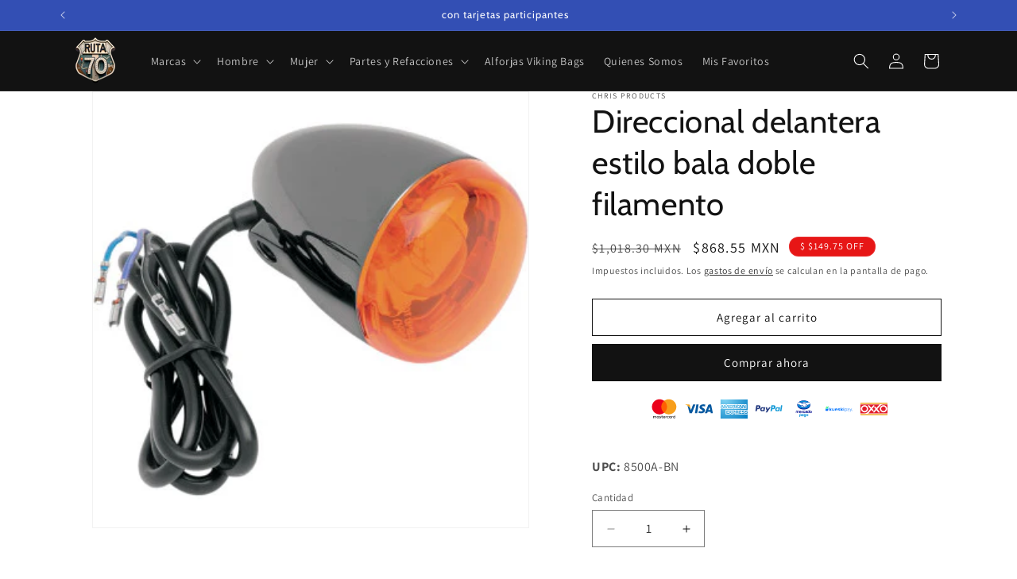

--- FILE ---
content_type: text/html; charset=utf-8
request_url: https://rutasetenta.com/products/direccional-delantera-estilo-bala-doble-filamento
body_size: 57784
content:
<!doctype html>
<html class="js" lang="es">
  <head>
    <meta charset="utf-8">
    <meta http-equiv="X-UA-Compatible" content="IE=edge">
    <meta name="viewport" content="width=device-width,initial-scale=1">
    <meta name="theme-color" content="">
    <link rel="canonical" href="https://rutasetenta.com/products/direccional-delantera-estilo-bala-doble-filamento"><link rel="icon" type="image/png" href="//rutasetenta.com/cdn/shop/files/new_logo_1080px_square_png_3e263f96-1205-4892-bdda-2bb84e9d1595.png?crop=center&height=32&v=1695840349&width=32"><link rel="preconnect" href="https://fonts.shopifycdn.com" crossorigin><title>
      Direccional delantera estilo bala doble filamento
 &ndash; Ruta 70</title>

    
      <meta name="description" content="Direccional Delantera Estilo Bala Doble Filamento Chris Products Luces de señalización personalizadas delanteras y traseras cromadas y con acabado en níquel negro Los intermitentes LED cuentan con placas de circuito LED selladas de doble función Bombillas LED de 100.000 horas El LED requiere un 80% menos de potencia qu">
    

    

<meta property="og:site_name" content="Ruta 70">
<meta property="og:url" content="https://rutasetenta.com/products/direccional-delantera-estilo-bala-doble-filamento">
<meta property="og:title" content="Direccional delantera estilo bala doble filamento">
<meta property="og:type" content="product">
<meta property="og:description" content="Direccional Delantera Estilo Bala Doble Filamento Chris Products Luces de señalización personalizadas delanteras y traseras cromadas y con acabado en níquel negro Los intermitentes LED cuentan con placas de circuito LED selladas de doble función Bombillas LED de 100.000 horas El LED requiere un 80% menos de potencia qu"><meta property="og:image" content="http://rutasetenta.com/cdn/shop/products/06638680-CFCA-43DA-BA78-A7E55D04154E.jpg?v=1634577072">
  <meta property="og:image:secure_url" content="https://rutasetenta.com/cdn/shop/products/06638680-CFCA-43DA-BA78-A7E55D04154E.jpg?v=1634577072">
  <meta property="og:image:width" content="350">
  <meta property="og:image:height" content="350"><meta property="og:price:amount" content="868.55">
  <meta property="og:price:currency" content="MXN"><meta name="twitter:card" content="summary_large_image">
<meta name="twitter:title" content="Direccional delantera estilo bala doble filamento">
<meta name="twitter:description" content="Direccional Delantera Estilo Bala Doble Filamento Chris Products Luces de señalización personalizadas delanteras y traseras cromadas y con acabado en níquel negro Los intermitentes LED cuentan con placas de circuito LED selladas de doble función Bombillas LED de 100.000 horas El LED requiere un 80% menos de potencia qu">


    <script src="//rutasetenta.com/cdn/shop/t/24/assets/constants.js?v=132983761750457495441723948322" defer="defer"></script>
    <script src="//rutasetenta.com/cdn/shop/t/24/assets/pubsub.js?v=158357773527763999511723948323" defer="defer"></script>
    <script src="//rutasetenta.com/cdn/shop/t/24/assets/global.js?v=88558128918567037191723948322" defer="defer"></script>
    <script src="//rutasetenta.com/cdn/shop/t/24/assets/details-disclosure.js?v=13653116266235556501723948322" defer="defer"></script>
    <script src="//rutasetenta.com/cdn/shop/t/24/assets/details-modal.js?v=25581673532751508451723948322" defer="defer"></script>
    <script src="//rutasetenta.com/cdn/shop/t/24/assets/search-form.js?v=133129549252120666541723948323" defer="defer"></script><script src="//rutasetenta.com/cdn/shop/t/24/assets/animations.js?v=88693664871331136111723948321" defer="defer"></script><script>window.performance && window.performance.mark && window.performance.mark('shopify.content_for_header.start');</script><meta name="google-site-verification" content="wV2Na9ALJLmsmovuIQKPL-O3v0oHMQyeGlEFC1zNHTQ">
<meta name="google-site-verification" content="EcabfrUtmF5iWEc2mb9Hk_l5-WtHjOUiPMTwK-rOLs8">
<meta name="google-site-verification" content="L440jMOpK8bBdF_xpwkHawLqgJPrT5-kNmt6nlgbat4">
<meta name="facebook-domain-verification" content="oada7s3ybswpw458sv9m5srn1pg1vk">
<meta name="facebook-domain-verification" content="hsevu96nvb62u5n5ozmp9dfp86sgd9">
<meta name="facebook-domain-verification" content="t9ew9xqnshckx51iwew4lpvaybrnlc">
<meta name="google-site-verification" content="s4T4hARxNMJQfP-dEXeCP-gRcPOR9VACnq13fcVEYnA">
<meta id="shopify-digital-wallet" name="shopify-digital-wallet" content="/1153663012/digital_wallets/dialog">
<meta name="shopify-checkout-api-token" content="2ce38f2f37cc2b81f11b386dff9b6f08">
<meta id="in-context-paypal-metadata" data-shop-id="1153663012" data-venmo-supported="false" data-environment="production" data-locale="es_ES" data-paypal-v4="true" data-currency="MXN">
<link rel="alternate" type="application/json+oembed" href="https://rutasetenta.com/products/direccional-delantera-estilo-bala-doble-filamento.oembed">
<script async="async" src="/checkouts/internal/preloads.js?locale=es-MX"></script>
<script id="shopify-features" type="application/json">{"accessToken":"2ce38f2f37cc2b81f11b386dff9b6f08","betas":["rich-media-storefront-analytics"],"domain":"rutasetenta.com","predictiveSearch":true,"shopId":1153663012,"locale":"es"}</script>
<script>var Shopify = Shopify || {};
Shopify.shop = "outletlaptop.myshopify.com";
Shopify.locale = "es";
Shopify.currency = {"active":"MXN","rate":"1.0"};
Shopify.country = "MX";
Shopify.theme = {"name":"Dawn 15 8\/17","id":170920968491,"schema_name":"Dawn","schema_version":"15.0.2","theme_store_id":887,"role":"main"};
Shopify.theme.handle = "null";
Shopify.theme.style = {"id":null,"handle":null};
Shopify.cdnHost = "rutasetenta.com/cdn";
Shopify.routes = Shopify.routes || {};
Shopify.routes.root = "/";</script>
<script type="module">!function(o){(o.Shopify=o.Shopify||{}).modules=!0}(window);</script>
<script>!function(o){function n(){var o=[];function n(){o.push(Array.prototype.slice.apply(arguments))}return n.q=o,n}var t=o.Shopify=o.Shopify||{};t.loadFeatures=n(),t.autoloadFeatures=n()}(window);</script>
<script id="shop-js-analytics" type="application/json">{"pageType":"product"}</script>
<script defer="defer" async type="module" src="//rutasetenta.com/cdn/shopifycloud/shop-js/modules/v2/client.init-shop-cart-sync_VZ5V36SI.es.esm.js"></script>
<script defer="defer" async type="module" src="//rutasetenta.com/cdn/shopifycloud/shop-js/modules/v2/chunk.common_B-reFIwy.esm.js"></script>
<script type="module">
  await import("//rutasetenta.com/cdn/shopifycloud/shop-js/modules/v2/client.init-shop-cart-sync_VZ5V36SI.es.esm.js");
await import("//rutasetenta.com/cdn/shopifycloud/shop-js/modules/v2/chunk.common_B-reFIwy.esm.js");

  window.Shopify.SignInWithShop?.initShopCartSync?.({"fedCMEnabled":true,"windoidEnabled":true});

</script>
<script>(function() {
  var isLoaded = false;
  function asyncLoad() {
    if (isLoaded) return;
    isLoaded = true;
    var urls = ["https:\/\/sdks.automizely.com\/conversions\/v1\/conversions.js?app_connection_id=33997f91d3e6443293c3572f5f215004\u0026mapped_org_id=1afd8308af455be7d48c42587841e069_v1\u0026shop=outletlaptop.myshopify.com","https:\/\/img0.socialshopwave.com\/ssw-empty.js?shop=outletlaptop.myshopify.com","https:\/\/d1639lhkj5l89m.cloudfront.net\/js\/storefront\/uppromote.js?shop=outletlaptop.myshopify.com","https:\/\/whatschat.shopiapps.in\/script\/sp-whatsapp-app-tabs.js?version=1.0\u0026shop=outletlaptop.myshopify.com","https:\/\/trust.conversionbear.com\/script?app=trust_badge\u0026shop=outletlaptop.myshopify.com"];
    for (var i = 0; i < urls.length; i++) {
      var s = document.createElement('script');
      s.type = 'text/javascript';
      s.async = true;
      s.src = urls[i];
      var x = document.getElementsByTagName('script')[0];
      x.parentNode.insertBefore(s, x);
    }
  };
  if(window.attachEvent) {
    window.attachEvent('onload', asyncLoad);
  } else {
    window.addEventListener('load', asyncLoad, false);
  }
})();</script>
<script id="__st">var __st={"a":1153663012,"offset":-21600,"reqid":"8376260f-9322-4fdf-ac7c-4a72e1bd677d-1762127011","pageurl":"rutasetenta.com\/products\/direccional-delantera-estilo-bala-doble-filamento","u":"8c78b2df45a5","p":"product","rtyp":"product","rid":6662534758442};</script>
<script>window.ShopifyPaypalV4VisibilityTracking = true;</script>
<script id="captcha-bootstrap">!function(){'use strict';const t='contact',e='account',n='new_comment',o=[[t,t],['blogs',n],['comments',n],[t,'customer']],c=[[e,'customer_login'],[e,'guest_login'],[e,'recover_customer_password'],[e,'create_customer']],r=t=>t.map((([t,e])=>`form[action*='/${t}']:not([data-nocaptcha='true']) input[name='form_type'][value='${e}']`)).join(','),a=t=>()=>t?[...document.querySelectorAll(t)].map((t=>t.form)):[];function s(){const t=[...o],e=r(t);return a(e)}const i='password',u='form_key',d=['recaptcha-v3-token','g-recaptcha-response','h-captcha-response',i],f=()=>{try{return window.sessionStorage}catch{return}},m='__shopify_v',_=t=>t.elements[u];function p(t,e,n=!1){try{const o=window.sessionStorage,c=JSON.parse(o.getItem(e)),{data:r}=function(t){const{data:e,action:n}=t;return t[m]||n?{data:e,action:n}:{data:t,action:n}}(c);for(const[e,n]of Object.entries(r))t.elements[e]&&(t.elements[e].value=n);n&&o.removeItem(e)}catch(o){console.error('form repopulation failed',{error:o})}}const l='form_type',E='cptcha';function T(t){t.dataset[E]=!0}const w=window,h=w.document,L='Shopify',v='ce_forms',y='captcha';let A=!1;((t,e)=>{const n=(g='f06e6c50-85a8-45c8-87d0-21a2b65856fe',I='https://cdn.shopify.com/shopifycloud/storefront-forms-hcaptcha/ce_storefront_forms_captcha_hcaptcha.v1.5.2.iife.js',D={infoText:'Protegido por hCaptcha',privacyText:'Privacidad',termsText:'Términos'},(t,e,n)=>{const o=w[L][v],c=o.bindForm;if(c)return c(t,g,e,D).then(n);var r;o.q.push([[t,g,e,D],n]),r=I,A||(h.body.append(Object.assign(h.createElement('script'),{id:'captcha-provider',async:!0,src:r})),A=!0)});var g,I,D;w[L]=w[L]||{},w[L][v]=w[L][v]||{},w[L][v].q=[],w[L][y]=w[L][y]||{},w[L][y].protect=function(t,e){n(t,void 0,e),T(t)},Object.freeze(w[L][y]),function(t,e,n,w,h,L){const[v,y,A,g]=function(t,e,n){const i=e?o:[],u=t?c:[],d=[...i,...u],f=r(d),m=r(i),_=r(d.filter((([t,e])=>n.includes(e))));return[a(f),a(m),a(_),s()]}(w,h,L),I=t=>{const e=t.target;return e instanceof HTMLFormElement?e:e&&e.form},D=t=>v().includes(t);t.addEventListener('submit',(t=>{const e=I(t);if(!e)return;const n=D(e)&&!e.dataset.hcaptchaBound&&!e.dataset.recaptchaBound,o=_(e),c=g().includes(e)&&(!o||!o.value);(n||c)&&t.preventDefault(),c&&!n&&(function(t){try{if(!f())return;!function(t){const e=f();if(!e)return;const n=_(t);if(!n)return;const o=n.value;o&&e.removeItem(o)}(t);const e=Array.from(Array(32),(()=>Math.random().toString(36)[2])).join('');!function(t,e){_(t)||t.append(Object.assign(document.createElement('input'),{type:'hidden',name:u})),t.elements[u].value=e}(t,e),function(t,e){const n=f();if(!n)return;const o=[...t.querySelectorAll(`input[type='${i}']`)].map((({name:t})=>t)),c=[...d,...o],r={};for(const[a,s]of new FormData(t).entries())c.includes(a)||(r[a]=s);n.setItem(e,JSON.stringify({[m]:1,action:t.action,data:r}))}(t,e)}catch(e){console.error('failed to persist form',e)}}(e),e.submit())}));const S=(t,e)=>{t&&!t.dataset[E]&&(n(t,e.some((e=>e===t))),T(t))};for(const o of['focusin','change'])t.addEventListener(o,(t=>{const e=I(t);D(e)&&S(e,y())}));const B=e.get('form_key'),M=e.get(l),P=B&&M;t.addEventListener('DOMContentLoaded',(()=>{const t=y();if(P)for(const e of t)e.elements[l].value===M&&p(e,B);[...new Set([...A(),...v().filter((t=>'true'===t.dataset.shopifyCaptcha))])].forEach((e=>S(e,t)))}))}(h,new URLSearchParams(w.location.search),n,t,e,['guest_login'])})(!0,!0)}();</script>
<script integrity="sha256-52AcMU7V7pcBOXWImdc/TAGTFKeNjmkeM1Pvks/DTgc=" data-source-attribution="shopify.loadfeatures" defer="defer" src="//rutasetenta.com/cdn/shopifycloud/storefront/assets/storefront/load_feature-81c60534.js" crossorigin="anonymous"></script>
<script data-source-attribution="shopify.dynamic_checkout.dynamic.init">var Shopify=Shopify||{};Shopify.PaymentButton=Shopify.PaymentButton||{isStorefrontPortableWallets:!0,init:function(){window.Shopify.PaymentButton.init=function(){};var t=document.createElement("script");t.src="https://rutasetenta.com/cdn/shopifycloud/portable-wallets/latest/portable-wallets.es.js",t.type="module",document.head.appendChild(t)}};
</script>
<script data-source-attribution="shopify.dynamic_checkout.buyer_consent">
  function portableWalletsHideBuyerConsent(e){var t=document.getElementById("shopify-buyer-consent"),n=document.getElementById("shopify-subscription-policy-button");t&&n&&(t.classList.add("hidden"),t.setAttribute("aria-hidden","true"),n.removeEventListener("click",e))}function portableWalletsShowBuyerConsent(e){var t=document.getElementById("shopify-buyer-consent"),n=document.getElementById("shopify-subscription-policy-button");t&&n&&(t.classList.remove("hidden"),t.removeAttribute("aria-hidden"),n.addEventListener("click",e))}window.Shopify?.PaymentButton&&(window.Shopify.PaymentButton.hideBuyerConsent=portableWalletsHideBuyerConsent,window.Shopify.PaymentButton.showBuyerConsent=portableWalletsShowBuyerConsent);
</script>
<script>
  function portableWalletsCleanup(e){e&&e.src&&console.error("Failed to load portable wallets script "+e.src);var t=document.querySelectorAll("shopify-accelerated-checkout .shopify-payment-button__skeleton, shopify-accelerated-checkout-cart .wallet-cart-button__skeleton"),e=document.getElementById("shopify-buyer-consent");for(let e=0;e<t.length;e++)t[e].remove();e&&e.remove()}function portableWalletsNotLoadedAsModule(e){e instanceof ErrorEvent&&"string"==typeof e.message&&e.message.includes("import.meta")&&"string"==typeof e.filename&&e.filename.includes("portable-wallets")&&(window.removeEventListener("error",portableWalletsNotLoadedAsModule),window.Shopify.PaymentButton.failedToLoad=e,"loading"===document.readyState?document.addEventListener("DOMContentLoaded",window.Shopify.PaymentButton.init):window.Shopify.PaymentButton.init())}window.addEventListener("error",portableWalletsNotLoadedAsModule);
</script>

<script type="module" src="https://rutasetenta.com/cdn/shopifycloud/portable-wallets/latest/portable-wallets.es.js" onError="portableWalletsCleanup(this)" crossorigin="anonymous"></script>
<script nomodule>
  document.addEventListener("DOMContentLoaded", portableWalletsCleanup);
</script>

<script id='scb4127' type='text/javascript' async='' src='https://rutasetenta.com/cdn/shopifycloud/privacy-banner/storefront-banner.js'></script><link id="shopify-accelerated-checkout-styles" rel="stylesheet" media="screen" href="https://rutasetenta.com/cdn/shopifycloud/portable-wallets/latest/accelerated-checkout-backwards-compat.css" crossorigin="anonymous">
<style id="shopify-accelerated-checkout-cart">
        #shopify-buyer-consent {
  margin-top: 1em;
  display: inline-block;
  width: 100%;
}

#shopify-buyer-consent.hidden {
  display: none;
}

#shopify-subscription-policy-button {
  background: none;
  border: none;
  padding: 0;
  text-decoration: underline;
  font-size: inherit;
  cursor: pointer;
}

#shopify-subscription-policy-button::before {
  box-shadow: none;
}

      </style>
<script id="sections-script" data-sections="header" defer="defer" src="//rutasetenta.com/cdn/shop/t/24/compiled_assets/scripts.js?8144"></script>
<script>window.performance && window.performance.mark && window.performance.mark('shopify.content_for_header.end');</script>

    <style data-shopify>
      @font-face {
  font-family: Assistant;
  font-weight: 400;
  font-style: normal;
  font-display: swap;
  src: url("//rutasetenta.com/cdn/fonts/assistant/assistant_n4.9120912a469cad1cc292572851508ca49d12e768.woff2") format("woff2"),
       url("//rutasetenta.com/cdn/fonts/assistant/assistant_n4.6e9875ce64e0fefcd3f4446b7ec9036b3ddd2985.woff") format("woff");
}

      @font-face {
  font-family: Assistant;
  font-weight: 700;
  font-style: normal;
  font-display: swap;
  src: url("//rutasetenta.com/cdn/fonts/assistant/assistant_n7.bf44452348ec8b8efa3aa3068825305886b1c83c.woff2") format("woff2"),
       url("//rutasetenta.com/cdn/fonts/assistant/assistant_n7.0c887fee83f6b3bda822f1150b912c72da0f7b64.woff") format("woff");
}

      
      
      @font-face {
  font-family: Cabin;
  font-weight: 400;
  font-style: normal;
  font-display: swap;
  src: url("//rutasetenta.com/cdn/fonts/cabin/cabin_n4.cefc6494a78f87584a6f312fea532919154f66fe.woff2") format("woff2"),
       url("//rutasetenta.com/cdn/fonts/cabin/cabin_n4.8c16611b00f59d27f4b27ce4328dfe514ce77517.woff") format("woff");
}


      
        :root,
        .color-background-1 {
          --color-background: 255,255,255;
        
          --gradient-background: #ffffff;
        

        

        --color-foreground: 18,18,18;
        --color-background-contrast: 191,191,191;
        --color-shadow: 18,18,18;
        --color-button: 18,18,18;
        --color-button-text: 255,255,255;
        --color-secondary-button: 255,255,255;
        --color-secondary-button-text: 18,18,18;
        --color-link: 18,18,18;
        --color-badge-foreground: 18,18,18;
        --color-badge-background: 255,255,255;
        --color-badge-border: 18,18,18;
        --payment-terms-background-color: rgb(255 255 255);
      }
      
        
        .color-background-2 {
          --color-background: 243,243,243;
        
          --gradient-background: #f3f3f3;
        

        

        --color-foreground: 18,18,18;
        --color-background-contrast: 179,179,179;
        --color-shadow: 18,18,18;
        --color-button: 18,18,18;
        --color-button-text: 243,243,243;
        --color-secondary-button: 243,243,243;
        --color-secondary-button-text: 18,18,18;
        --color-link: 18,18,18;
        --color-badge-foreground: 18,18,18;
        --color-badge-background: 243,243,243;
        --color-badge-border: 18,18,18;
        --payment-terms-background-color: rgb(243 243 243);
      }
      
        
        .color-inverse {
          --color-background: 18,18,18;
        
          --gradient-background: #121212;
        

        

        --color-foreground: 255,255,255;
        --color-background-contrast: 146,146,146;
        --color-shadow: 18,18,18;
        --color-button: 255,255,255;
        --color-button-text: 18,18,18;
        --color-secondary-button: 18,18,18;
        --color-secondary-button-text: 255,255,255;
        --color-link: 255,255,255;
        --color-badge-foreground: 255,255,255;
        --color-badge-background: 18,18,18;
        --color-badge-border: 255,255,255;
        --payment-terms-background-color: rgb(18 18 18);
      }
      
        
        .color-accent-1 {
          --color-background: 231,22,22;
        
          --gradient-background: linear-gradient(180deg, rgba(251, 51, 166, 1), rgba(127, 72, 176, 1) 50%, rgba(48, 145, 211, 1) 100%);
        

        

        --color-foreground: 255,255,255;
        --color-background-contrast: 115,11,11;
        --color-shadow: 18,18,18;
        --color-button: 255,255,255;
        --color-button-text: 18,18,18;
        --color-secondary-button: 231,22,22;
        --color-secondary-button-text: 255,255,255;
        --color-link: 255,255,255;
        --color-badge-foreground: 255,255,255;
        --color-badge-background: 231,22,22;
        --color-badge-border: 255,255,255;
        --payment-terms-background-color: rgb(231 22 22);
      }
      
        
        .color-accent-2 {
          --color-background: 51,79,180;
        
          --gradient-background: #334fb4;
        

        

        --color-foreground: 255,255,255;
        --color-background-contrast: 23,35,81;
        --color-shadow: 18,18,18;
        --color-button: 255,255,255;
        --color-button-text: 51,79,180;
        --color-secondary-button: 51,79,180;
        --color-secondary-button-text: 255,255,255;
        --color-link: 255,255,255;
        --color-badge-foreground: 255,255,255;
        --color-badge-background: 51,79,180;
        --color-badge-border: 255,255,255;
        --payment-terms-background-color: rgb(51 79 180);
      }
      

      body, .color-background-1, .color-background-2, .color-inverse, .color-accent-1, .color-accent-2 {
        color: rgba(var(--color-foreground), 0.75);
        background-color: rgb(var(--color-background));
      }

      :root {
        --font-body-family: Assistant, sans-serif;
        --font-body-style: normal;
        --font-body-weight: 400;
        --font-body-weight-bold: 700;

        --font-heading-family: Cabin, sans-serif;
        --font-heading-style: normal;
        --font-heading-weight: 400;

        --font-body-scale: 1.0;
        --font-heading-scale: 1.0;

        --media-padding: px;
        --media-border-opacity: 0.05;
        --media-border-width: 1px;
        --media-radius: 0px;
        --media-shadow-opacity: 0.0;
        --media-shadow-horizontal-offset: 0px;
        --media-shadow-vertical-offset: 4px;
        --media-shadow-blur-radius: 5px;
        --media-shadow-visible: 0;

        --page-width: 120rem;
        --page-width-margin: 0rem;

        --product-card-image-padding: 0.0rem;
        --product-card-corner-radius: 0.0rem;
        --product-card-text-alignment: left;
        --product-card-border-width: 0.0rem;
        --product-card-border-opacity: 0.1;
        --product-card-shadow-opacity: 0.0;
        --product-card-shadow-visible: 0;
        --product-card-shadow-horizontal-offset: 0.0rem;
        --product-card-shadow-vertical-offset: 0.4rem;
        --product-card-shadow-blur-radius: 0.5rem;

        --collection-card-image-padding: 0.0rem;
        --collection-card-corner-radius: 0.0rem;
        --collection-card-text-alignment: left;
        --collection-card-border-width: 0.0rem;
        --collection-card-border-opacity: 0.0;
        --collection-card-shadow-opacity: 0.1;
        --collection-card-shadow-visible: 1;
        --collection-card-shadow-horizontal-offset: 0.0rem;
        --collection-card-shadow-vertical-offset: 0.0rem;
        --collection-card-shadow-blur-radius: 0.0rem;

        --blog-card-image-padding: 0.0rem;
        --blog-card-corner-radius: 0.0rem;
        --blog-card-text-alignment: left;
        --blog-card-border-width: 0.0rem;
        --blog-card-border-opacity: 0.0;
        --blog-card-shadow-opacity: 0.1;
        --blog-card-shadow-visible: 1;
        --blog-card-shadow-horizontal-offset: 0.0rem;
        --blog-card-shadow-vertical-offset: 0.0rem;
        --blog-card-shadow-blur-radius: 0.0rem;

        --badge-corner-radius: 4.0rem;

        --popup-border-width: 1px;
        --popup-border-opacity: 0.1;
        --popup-corner-radius: 0px;
        --popup-shadow-opacity: 0.0;
        --popup-shadow-horizontal-offset: 0px;
        --popup-shadow-vertical-offset: 4px;
        --popup-shadow-blur-radius: 5px;

        --drawer-border-width: 1px;
        --drawer-border-opacity: 0.1;
        --drawer-shadow-opacity: 0.0;
        --drawer-shadow-horizontal-offset: 0px;
        --drawer-shadow-vertical-offset: 4px;
        --drawer-shadow-blur-radius: 5px;

        --spacing-sections-desktop: 0px;
        --spacing-sections-mobile: 0px;

        --grid-desktop-vertical-spacing: 8px;
        --grid-desktop-horizontal-spacing: 8px;
        --grid-mobile-vertical-spacing: 4px;
        --grid-mobile-horizontal-spacing: 4px;

        --text-boxes-border-opacity: 0.1;
        --text-boxes-border-width: 0px;
        --text-boxes-radius: 0px;
        --text-boxes-shadow-opacity: 0.0;
        --text-boxes-shadow-visible: 0;
        --text-boxes-shadow-horizontal-offset: 0px;
        --text-boxes-shadow-vertical-offset: 4px;
        --text-boxes-shadow-blur-radius: 5px;

        --buttons-radius: 0px;
        --buttons-radius-outset: 0px;
        --buttons-border-width: 1px;
        --buttons-border-opacity: 1.0;
        --buttons-shadow-opacity: 0.0;
        --buttons-shadow-visible: 0;
        --buttons-shadow-horizontal-offset: 0px;
        --buttons-shadow-vertical-offset: 4px;
        --buttons-shadow-blur-radius: 5px;
        --buttons-border-offset: 0px;

        --inputs-radius: 0px;
        --inputs-border-width: 1px;
        --inputs-border-opacity: 0.55;
        --inputs-shadow-opacity: 0.0;
        --inputs-shadow-horizontal-offset: 0px;
        --inputs-margin-offset: 0px;
        --inputs-shadow-vertical-offset: 4px;
        --inputs-shadow-blur-radius: 5px;
        --inputs-radius-outset: 0px;

        --variant-pills-radius: 40px;
        --variant-pills-border-width: 1px;
        --variant-pills-border-opacity: 0.55;
        --variant-pills-shadow-opacity: 0.0;
        --variant-pills-shadow-horizontal-offset: 0px;
        --variant-pills-shadow-vertical-offset: 4px;
        --variant-pills-shadow-blur-radius: 5px;
      }

      *,
      *::before,
      *::after {
        box-sizing: inherit;
      }

      html {
        box-sizing: border-box;
        font-size: calc(var(--font-body-scale) * 62.5%);
        height: 100%;
      }

      body {
        display: grid;
        grid-template-rows: auto auto 1fr auto;
        grid-template-columns: 100%;
        min-height: 100%;
        margin: 0;
        font-size: 1.5rem;
        letter-spacing: 0.06rem;
        line-height: calc(1 + 0.8 / var(--font-body-scale));
        font-family: var(--font-body-family);
        font-style: var(--font-body-style);
        font-weight: var(--font-body-weight);
      }

      @media screen and (min-width: 750px) {
        body {
          font-size: 1.6rem;
        }
      }
    </style>

    <link href="//rutasetenta.com/cdn/shop/t/24/assets/base.css?v=140224260559688620091741574812" rel="stylesheet" type="text/css" media="all" />
    <link rel="stylesheet" href="//rutasetenta.com/cdn/shop/t/24/assets/component-cart-items.css?v=127384614032664249911723948322" media="print" onload="this.media='all'">
      <link rel="preload" as="font" href="//rutasetenta.com/cdn/fonts/assistant/assistant_n4.9120912a469cad1cc292572851508ca49d12e768.woff2" type="font/woff2" crossorigin>
      

      <link rel="preload" as="font" href="//rutasetenta.com/cdn/fonts/cabin/cabin_n4.cefc6494a78f87584a6f312fea532919154f66fe.woff2" type="font/woff2" crossorigin>
      
<link
        rel="stylesheet"
        href="//rutasetenta.com/cdn/shop/t/24/assets/component-predictive-search.css?v=118923337488134913561723948322"
        media="print"
        onload="this.media='all'"
      ><script>
      if (Shopify.designMode) {
        document.documentElement.classList.add('shopify-design-mode');
      }
    </script>
    <script type="text/javascript">
      (function(c,l,a,r,i,t,y){
          c[a]=c[a]||function(){(c[a].q=c[a].q||[]).push(arguments)};
          t=l.createElement(r);t.async=1;t.src="https://www.clarity.ms/tag/"+i;
          y=l.getElementsByTagName(r)[0];y.parentNode.insertBefore(t,y);
      })(window, document, "clarity", "script", "jttfc7kgvp");
    </script>
  <!-- BEGIN app block: shopify://apps/instaindex/blocks/seo-tags/b4acb396-1232-4a24-bdc0-89d05041b7ff --><script type="application/ld+json" class="instaindex-json-schema-tag">
  {
    "@context": "https://schema.org",
    "@graph": [{
  "@type": "OnlineStore",
  "@id": "https://rutasetenta.com/#organization",
  "name": "Ruta 70","description": "Ruta 70 es una tienda en línea especializada en equipo, ropa, refacciones y accesorios para motociclistas en todo México. A través de rutasetenta.com ofrecemos una selección curada de cascos, prendas de protección, equipo de conducción y refacciones originales y aftermarket de marcas internacionales como Alpinestars, Icon, Biltwell y Akrapovic. Hacemos envíos a nivel nacional, lanzamos campañas promocionales frecuentes y atendemos a la comunidad motociclista con atención especializada y productos de alta calidad.","url": "https://rutasetenta.com", "logo": "https://cdn.shopify.com/s/files/1/0011/5366/3012/files/new_logo_1080px_square_jpg_1_34cec788-f451-4eb5-8ef5-9e24f1ed45b0.png?v=1733863227", "contactPoint": {
    "@type": "ContactPoint",
    "@id": "https://rutasetenta.com/#contactpoint",
    "contactType": "customer service",
    "telephone": "9981088181",
    "email": "ventas@rutasetenta.com"
  }}
,{
  "@type": "WebSite",
  "@id": "https://rutasetenta.com/#website",
  "url": "https://rutasetenta.com/",
  "name": "Ruta 70",
  "publisher": {
    "@id": "https://rutasetenta.com/#organization"
  },
  "potentialAction": {
    "@type": "SearchAction",
    "target": "https://rutasetenta.com/search?q={search_term_string}",
    "query-input": "required name=search_term_string"
  },
  "inLanguage": "es"
}
,

{
  "@type": "ImageObject",
  "@id": "https://rutasetenta.com/products/direccional-delantera-estilo-bala-doble-filamento#primaryimage",
  "inLanguage": "es",
  "url": "https://rutasetenta.com/cdn/shop/products/06638680-CFCA-43DA-BA78-A7E55D04154E.jpg?v=1634577072&width=2000",
  "contentUrl": "https://rutasetenta.com/cdn/shop/products/06638680-CFCA-43DA-BA78-A7E55D04154E.jpg?v=1634577072&width=2000",
  "width": "350",
  "height": "350",
  "caption": "Direccional delantera estilo bala doble filamento"
}
,{
  "@type": "BreadcrumbList",
  "@id": "https://rutasetenta.com/products/direccional-delantera-estilo-bala-doble-filamento#breadcrumb",
  "itemListElement": [
    {
      "@type": "ListItem",
      "position": 1,
      "item": {
        "@id": "https://rutasetenta.com/",
        "name": "Home"
      }
    },{
          "@type": "ListItem",
          "position": 2,
          "item": {
            "@id": "https://rutasetenta.com/products/direccional-delantera-estilo-bala-doble-filamento",
            "name": "Direccional delantera estilo bala doble filamento"
          }
        }]
}
,
{
  "@type": "ItemPage",
  "@id": "https://rutasetenta.com/products/direccional-delantera-estilo-bala-doble-filamento#itempage",
  "url": "https://rutasetenta.com/products/direccional-delantera-estilo-bala-doble-filamento",
  "name": "Direccional delantera estilo bala doble filamento","description": "Direccional Delantera Estilo Bala Doble Filamento Chris Products Luces de señalización personalizadas delanteras y traseras cromadas y con acabado en níquel ...","datePublished": "2021-10-15T12:02:34.000-0500",
  "keywords": [],"breadcrumb": {
    "@id": "https://rutasetenta.com/products/direccional-delantera-estilo-bala-doble-filamento#breadcrumb"
  },"primaryImageOfPage": {
    "@id": "https://rutasetenta.com/products/direccional-delantera-estilo-bala-doble-filamento#primaryimage"
  },
  "image": [
    {
      "@id": "https://rutasetenta.com/products/direccional-delantera-estilo-bala-doble-filamento#primaryimage"
    }
  ],"isPartOf": {
    "@id": "https://rutasetenta.com/#website"
  }
},{
  "@type": "MerchantReturnPolicy",
  "@id": "https://rutasetenta.com/products/direccional-delantera-estilo-bala-doble-filamento#merchantreturnpolicy",
  "applicableCountry": ["MX"
]

,
  "returnPolicyCategory": "https://schema.org/MerchantReturnFiniteReturnWindow",
  "merchantReturnDays": 7
,"returnFees": "https://schema.org/ReturnShippingFees",
  "returnMethod": ["https://schema.org/ReturnByMail"],
  "returnShippingFeesAmount": {
    "@type": "MonetaryAmount",
    "currency": "MXN",
    "value": 300
  },"refundType": "https://schema.org/ExchangeRefund"}
,{
  "@type": "OfferShippingDetails",
  "@id": "https://rutasetenta.com/products/direccional-delantera-estilo-bala-doble-filamento#shippingdetails-1",
  "deliveryTime": {
    "@type": "ShippingDeliveryTime",
    "handlingTime": {
      "@type": "QuantitativeValue","minValue": 7,"maxValue": 10,"unitCode": "DAY"
    },
    "transitTime": {
      "@type": "QuantitativeValue","minValue": 3,"maxValue": 5,"unitCode": "DAY"
    }},
  "shippingDestination": [{ "@type": "DefinedRegion", "addressCountry": "MX" }]

,
  "shippingRate": {
    "@type": "MonetaryAmount",
    "currency": "MXN",
    "value": 0
  }},{
  "@type": "Product",
  "@id": "https://rutasetenta.com/products/direccional-delantera-estilo-bala-doble-filamento#product",
  "mainEntityOfPage": {
    "@id": "https://rutasetenta.com/products/direccional-delantera-estilo-bala-doble-filamento#itempage"
  },
  "name": "Direccional delantera estilo bala doble filamento",
  "url": "https://rutasetenta.com/products/direccional-delantera-estilo-bala-doble-filamento",
  "description": "Direccional Delantera Estilo Bala Doble Filamento Chris Products Luces de señalización personalizadas delanteras y traseras cromadas y con acabado en níquel ...",
  "sku": "8510A",
  "brand": {
    "@type": "Brand",
    "name": "Chris Products"
  },"image": [
    {
      "@id": "https://rutasetenta.com/products/direccional-delantera-estilo-bala-doble-filamento#primaryimage"
    }
  ],"offers": [
    {
      "@type": "Offer",
      "name": "Direccional delantera estilo bala doble filamento","sku": "8510A","gtin": "8500A-BN","availability": "https://schema.org/InStock","itemCondition": "https://schema.org/NewCondition","seller": {
        "@id": "https://rutasetenta.com/#organization"
      },"hasMerchantReturnPolicy": {
        "@id": "https://rutasetenta.com/products/direccional-delantera-estilo-bala-doble-filamento#merchantreturnpolicy"
      },"shippingDetails": [{
          "@id": "https://rutasetenta.com/products/direccional-delantera-estilo-bala-doble-filamento#shippingdetails-1"
        }],"priceSpecification": [
        {
          "@type": "UnitPriceSpecification",
          "price": 868.55,
          "priceCurrency": "MXN"
        },
        {
          "@type": "UnitPriceSpecification",
          "priceType": "https://schema.org/StrikethroughPrice",
          "price": 1018.3,
          "priceCurrency": "MXN"
        }
      ],"url": "https:\/\/rutasetenta.com\/products\/direccional-delantera-estilo-bala-doble-filamento",
      "checkoutPageURLTemplate": "https:\/\/rutasetenta.com\/cart\/add?id=39583389876266\u0026quantity=1"
    }]
}
]
  }
</script>
<!-- BEGIN app snippet: speculation-rules --><!-- END app snippet -->


<!-- END app block --><!-- BEGIN app block: shopify://apps/klaviyo-email-marketing-sms/blocks/klaviyo-onsite-embed/2632fe16-c075-4321-a88b-50b567f42507 -->












  <script async src="https://static.klaviyo.com/onsite/js/KCWUgX/klaviyo.js?company_id=KCWUgX"></script>
  <script>!function(){if(!window.klaviyo){window._klOnsite=window._klOnsite||[];try{window.klaviyo=new Proxy({},{get:function(n,i){return"push"===i?function(){var n;(n=window._klOnsite).push.apply(n,arguments)}:function(){for(var n=arguments.length,o=new Array(n),w=0;w<n;w++)o[w]=arguments[w];var t="function"==typeof o[o.length-1]?o.pop():void 0,e=new Promise((function(n){window._klOnsite.push([i].concat(o,[function(i){t&&t(i),n(i)}]))}));return e}}})}catch(n){window.klaviyo=window.klaviyo||[],window.klaviyo.push=function(){var n;(n=window._klOnsite).push.apply(n,arguments)}}}}();</script>

  
    <script id="viewed_product">
      if (item == null) {
        var _learnq = _learnq || [];

        var MetafieldReviews = null
        var MetafieldYotpoRating = null
        var MetafieldYotpoCount = null
        var MetafieldLooxRating = null
        var MetafieldLooxCount = null
        var okendoProduct = null
        var okendoProductReviewCount = null
        var okendoProductReviewAverageValue = null
        try {
          // The following fields are used for Customer Hub recently viewed in order to add reviews.
          // This information is not part of __kla_viewed. Instead, it is part of __kla_viewed_reviewed_items
          MetafieldReviews = {};
          MetafieldYotpoRating = null
          MetafieldYotpoCount = null
          MetafieldLooxRating = null
          MetafieldLooxCount = null

          okendoProduct = null
          // If the okendo metafield is not legacy, it will error, which then requires the new json formatted data
          if (okendoProduct && 'error' in okendoProduct) {
            okendoProduct = null
          }
          okendoProductReviewCount = okendoProduct ? okendoProduct.reviewCount : null
          okendoProductReviewAverageValue = okendoProduct ? okendoProduct.reviewAverageValue : null
        } catch (error) {
          console.error('Error in Klaviyo onsite reviews tracking:', error);
        }

        var item = {
          Name: "Direccional delantera estilo bala doble filamento",
          ProductID: 6662534758442,
          Categories: ["Direccionales"],
          ImageURL: "https://rutasetenta.com/cdn/shop/products/06638680-CFCA-43DA-BA78-A7E55D04154E_grande.jpg?v=1634577072",
          URL: "https://rutasetenta.com/products/direccional-delantera-estilo-bala-doble-filamento",
          Brand: "Chris Products",
          Price: "$868.55",
          Value: "868.55",
          CompareAtPrice: "$1,018.30"
        };
        _learnq.push(['track', 'Viewed Product', item]);
        _learnq.push(['trackViewedItem', {
          Title: item.Name,
          ItemId: item.ProductID,
          Categories: item.Categories,
          ImageUrl: item.ImageURL,
          Url: item.URL,
          Metadata: {
            Brand: item.Brand,
            Price: item.Price,
            Value: item.Value,
            CompareAtPrice: item.CompareAtPrice
          },
          metafields:{
            reviews: MetafieldReviews,
            yotpo:{
              rating: MetafieldYotpoRating,
              count: MetafieldYotpoCount,
            },
            loox:{
              rating: MetafieldLooxRating,
              count: MetafieldLooxCount,
            },
            okendo: {
              rating: okendoProductReviewAverageValue,
              count: okendoProductReviewCount,
            }
          }
        }]);
      }
    </script>
  




  <script>
    window.klaviyoReviewsProductDesignMode = false
  </script>







<!-- END app block --><!-- BEGIN app block: shopify://apps/triplewhale/blocks/triple_pixel_snippet/483d496b-3f1a-4609-aea7-8eee3b6b7a2a --><link rel='preconnect dns-prefetch' href='https://api.config-security.com/' crossorigin />
<link rel='preconnect dns-prefetch' href='https://conf.config-security.com/' crossorigin />
<script>
/* >> TriplePixel :: start*/
window.TriplePixelData={TripleName:"outletlaptop.myshopify.com",ver:"2.16",plat:"SHOPIFY",isHeadless:false,src:'SHOPIFY_EXT',product:{id:"6662534758442",name:`Direccional delantera estilo bala doble filamento`,price:"868.55",variant:"39583389876266"},search:"",collection:"",cart:"notification",template:"product",curr:"MXN" || "MXN"},function(W,H,A,L,E,_,B,N){function O(U,T,P,H,R){void 0===R&&(R=!1),H=new XMLHttpRequest,P?(H.open("POST",U,!0),H.setRequestHeader("Content-Type","text/plain")):H.open("GET",U,!0),H.send(JSON.stringify(P||{})),H.onreadystatechange=function(){4===H.readyState&&200===H.status?(R=H.responseText,U.includes("/first")?eval(R):P||(N[B]=R)):(299<H.status||H.status<200)&&T&&!R&&(R=!0,O(U,T-1,P))}}if(N=window,!N[H+"sn"]){N[H+"sn"]=1,L=function(){return Date.now().toString(36)+"_"+Math.random().toString(36)};try{A.setItem(H,1+(0|A.getItem(H)||0)),(E=JSON.parse(A.getItem(H+"U")||"[]")).push({u:location.href,r:document.referrer,t:Date.now(),id:L()}),A.setItem(H+"U",JSON.stringify(E))}catch(e){}var i,m,p;A.getItem('"!nC`')||(_=A,A=N,A[H]||(E=A[H]=function(t,e,i){return void 0===i&&(i=[]),"State"==t?E.s:(W=L(),(E._q=E._q||[]).push([W,t,e].concat(i)),W)},E.s="Installed",E._q=[],E.ch=W,B="configSecurityConfModel",N[B]=1,O("https://conf.config-security.com/model",5),i=L(),m=A[atob("c2NyZWVu")],_.setItem("di_pmt_wt",i),p={id:i,action:"profile",avatar:_.getItem("auth-security_rand_salt_"),time:m[atob("d2lkdGg=")]+":"+m[atob("aGVpZ2h0")],host:A.TriplePixelData.TripleName,plat:A.TriplePixelData.plat,url:window.location.href.slice(0,500),ref:document.referrer,ver:A.TriplePixelData.ver},O("https://api.config-security.com/event",5,p),O("https://api.config-security.com/first?host=".concat(p.host,"&plat=").concat(p.plat),5)))}}("","TriplePixel",localStorage);
/* << TriplePixel :: end*/
</script>



<!-- END app block --><script src="https://cdn.shopify.com/extensions/19b02840-66d3-4ebc-80e8-0e29c0ad18a9/mercado-pago-banner-27/assets/mercadopago-tooltips.js" type="text/javascript" defer="defer"></script>
<link href="https://cdn.shopify.com/extensions/19b02840-66d3-4ebc-80e8-0e29c0ad18a9/mercado-pago-banner-27/assets/mercadopago-tooltips.css" rel="stylesheet" type="text/css" media="all">
<script src="https://cdn.shopify.com/extensions/1775cf19-ee4c-46a6-b610-dc6b2b277c37/kueski-pay-7/assets/widget-embed.js" type="text/javascript" defer="defer"></script>
<script src="https://cdn.shopify.com/extensions/0199ddd3-4490-7c7d-b5ba-4df1596a49da/shopify-cli-22/assets/reputon-facebook-compact-widget.js" type="text/javascript" defer="defer"></script>
<script src="https://cdn.shopify.com/extensions/8125e496-d07b-4517-b634-c8bd0c52a204/wizybot-chatgpt-chatbot-131/assets/bundle.js" type="text/javascript" defer="defer"></script>
<link href="https://monorail-edge.shopifysvc.com" rel="dns-prefetch">
<script>(function(){if ("sendBeacon" in navigator && "performance" in window) {try {var session_token_from_headers = performance.getEntriesByType('navigation')[0].serverTiming.find(x => x.name == '_s').description;} catch {var session_token_from_headers = undefined;}var session_cookie_matches = document.cookie.match(/_shopify_s=([^;]*)/);var session_token_from_cookie = session_cookie_matches && session_cookie_matches.length === 2 ? session_cookie_matches[1] : "";var session_token = session_token_from_headers || session_token_from_cookie || "";function handle_abandonment_event(e) {var entries = performance.getEntries().filter(function(entry) {return /monorail-edge.shopifysvc.com/.test(entry.name);});if (!window.abandonment_tracked && entries.length === 0) {window.abandonment_tracked = true;var currentMs = Date.now();var navigation_start = performance.timing.navigationStart;var payload = {shop_id: 1153663012,url: window.location.href,navigation_start,duration: currentMs - navigation_start,session_token,page_type: "product"};window.navigator.sendBeacon("https://monorail-edge.shopifysvc.com/v1/produce", JSON.stringify({schema_id: "online_store_buyer_site_abandonment/1.1",payload: payload,metadata: {event_created_at_ms: currentMs,event_sent_at_ms: currentMs}}));}}window.addEventListener('pagehide', handle_abandonment_event);}}());</script>
<script id="web-pixels-manager-setup">(function e(e,d,r,n,o){if(void 0===o&&(o={}),!Boolean(null===(a=null===(i=window.Shopify)||void 0===i?void 0:i.analytics)||void 0===a?void 0:a.replayQueue)){var i,a;window.Shopify=window.Shopify||{};var t=window.Shopify;t.analytics=t.analytics||{};var s=t.analytics;s.replayQueue=[],s.publish=function(e,d,r){return s.replayQueue.push([e,d,r]),!0};try{self.performance.mark("wpm:start")}catch(e){}var l=function(){var e={modern:/Edge?\/(1{2}[4-9]|1[2-9]\d|[2-9]\d{2}|\d{4,})\.\d+(\.\d+|)|Firefox\/(1{2}[4-9]|1[2-9]\d|[2-9]\d{2}|\d{4,})\.\d+(\.\d+|)|Chrom(ium|e)\/(9{2}|\d{3,})\.\d+(\.\d+|)|(Maci|X1{2}).+ Version\/(15\.\d+|(1[6-9]|[2-9]\d|\d{3,})\.\d+)([,.]\d+|)( \(\w+\)|)( Mobile\/\w+|) Safari\/|Chrome.+OPR\/(9{2}|\d{3,})\.\d+\.\d+|(CPU[ +]OS|iPhone[ +]OS|CPU[ +]iPhone|CPU IPhone OS|CPU iPad OS)[ +]+(15[._]\d+|(1[6-9]|[2-9]\d|\d{3,})[._]\d+)([._]\d+|)|Android:?[ /-](13[3-9]|1[4-9]\d|[2-9]\d{2}|\d{4,})(\.\d+|)(\.\d+|)|Android.+Firefox\/(13[5-9]|1[4-9]\d|[2-9]\d{2}|\d{4,})\.\d+(\.\d+|)|Android.+Chrom(ium|e)\/(13[3-9]|1[4-9]\d|[2-9]\d{2}|\d{4,})\.\d+(\.\d+|)|SamsungBrowser\/([2-9]\d|\d{3,})\.\d+/,legacy:/Edge?\/(1[6-9]|[2-9]\d|\d{3,})\.\d+(\.\d+|)|Firefox\/(5[4-9]|[6-9]\d|\d{3,})\.\d+(\.\d+|)|Chrom(ium|e)\/(5[1-9]|[6-9]\d|\d{3,})\.\d+(\.\d+|)([\d.]+$|.*Safari\/(?![\d.]+ Edge\/[\d.]+$))|(Maci|X1{2}).+ Version\/(10\.\d+|(1[1-9]|[2-9]\d|\d{3,})\.\d+)([,.]\d+|)( \(\w+\)|)( Mobile\/\w+|) Safari\/|Chrome.+OPR\/(3[89]|[4-9]\d|\d{3,})\.\d+\.\d+|(CPU[ +]OS|iPhone[ +]OS|CPU[ +]iPhone|CPU IPhone OS|CPU iPad OS)[ +]+(10[._]\d+|(1[1-9]|[2-9]\d|\d{3,})[._]\d+)([._]\d+|)|Android:?[ /-](13[3-9]|1[4-9]\d|[2-9]\d{2}|\d{4,})(\.\d+|)(\.\d+|)|Mobile Safari.+OPR\/([89]\d|\d{3,})\.\d+\.\d+|Android.+Firefox\/(13[5-9]|1[4-9]\d|[2-9]\d{2}|\d{4,})\.\d+(\.\d+|)|Android.+Chrom(ium|e)\/(13[3-9]|1[4-9]\d|[2-9]\d{2}|\d{4,})\.\d+(\.\d+|)|Android.+(UC? ?Browser|UCWEB|U3)[ /]?(15\.([5-9]|\d{2,})|(1[6-9]|[2-9]\d|\d{3,})\.\d+)\.\d+|SamsungBrowser\/(5\.\d+|([6-9]|\d{2,})\.\d+)|Android.+MQ{2}Browser\/(14(\.(9|\d{2,})|)|(1[5-9]|[2-9]\d|\d{3,})(\.\d+|))(\.\d+|)|K[Aa][Ii]OS\/(3\.\d+|([4-9]|\d{2,})\.\d+)(\.\d+|)/},d=e.modern,r=e.legacy,n=navigator.userAgent;return n.match(d)?"modern":n.match(r)?"legacy":"unknown"}(),u="modern"===l?"modern":"legacy",c=(null!=n?n:{modern:"",legacy:""})[u],f=function(e){return[e.baseUrl,"/wpm","/b",e.hashVersion,"modern"===e.buildTarget?"m":"l",".js"].join("")}({baseUrl:d,hashVersion:r,buildTarget:u}),m=function(e){var d=e.version,r=e.bundleTarget,n=e.surface,o=e.pageUrl,i=e.monorailEndpoint;return{emit:function(e){var a=e.status,t=e.errorMsg,s=(new Date).getTime(),l=JSON.stringify({metadata:{event_sent_at_ms:s},events:[{schema_id:"web_pixels_manager_load/3.1",payload:{version:d,bundle_target:r,page_url:o,status:a,surface:n,error_msg:t},metadata:{event_created_at_ms:s}}]});if(!i)return console&&console.warn&&console.warn("[Web Pixels Manager] No Monorail endpoint provided, skipping logging."),!1;try{return self.navigator.sendBeacon.bind(self.navigator)(i,l)}catch(e){}var u=new XMLHttpRequest;try{return u.open("POST",i,!0),u.setRequestHeader("Content-Type","text/plain"),u.send(l),!0}catch(e){return console&&console.warn&&console.warn("[Web Pixels Manager] Got an unhandled error while logging to Monorail."),!1}}}}({version:r,bundleTarget:l,surface:e.surface,pageUrl:self.location.href,monorailEndpoint:e.monorailEndpoint});try{o.browserTarget=l,function(e){var d=e.src,r=e.async,n=void 0===r||r,o=e.onload,i=e.onerror,a=e.sri,t=e.scriptDataAttributes,s=void 0===t?{}:t,l=document.createElement("script"),u=document.querySelector("head"),c=document.querySelector("body");if(l.async=n,l.src=d,a&&(l.integrity=a,l.crossOrigin="anonymous"),s)for(var f in s)if(Object.prototype.hasOwnProperty.call(s,f))try{l.dataset[f]=s[f]}catch(e){}if(o&&l.addEventListener("load",o),i&&l.addEventListener("error",i),u)u.appendChild(l);else{if(!c)throw new Error("Did not find a head or body element to append the script");c.appendChild(l)}}({src:f,async:!0,onload:function(){if(!function(){var e,d;return Boolean(null===(d=null===(e=window.Shopify)||void 0===e?void 0:e.analytics)||void 0===d?void 0:d.initialized)}()){var d=window.webPixelsManager.init(e)||void 0;if(d){var r=window.Shopify.analytics;r.replayQueue.forEach((function(e){var r=e[0],n=e[1],o=e[2];d.publishCustomEvent(r,n,o)})),r.replayQueue=[],r.publish=d.publishCustomEvent,r.visitor=d.visitor,r.initialized=!0}}},onerror:function(){return m.emit({status:"failed",errorMsg:"".concat(f," has failed to load")})},sri:function(e){var d=/^sha384-[A-Za-z0-9+/=]+$/;return"string"==typeof e&&d.test(e)}(c)?c:"",scriptDataAttributes:o}),m.emit({status:"loading"})}catch(e){m.emit({status:"failed",errorMsg:(null==e?void 0:e.message)||"Unknown error"})}}})({shopId: 1153663012,storefrontBaseUrl: "https://rutasetenta.com",extensionsBaseUrl: "https://extensions.shopifycdn.com/cdn/shopifycloud/web-pixels-manager",monorailEndpoint: "https://monorail-edge.shopifysvc.com/unstable/produce_batch",surface: "storefront-renderer",enabledBetaFlags: ["2dca8a86"],webPixelsConfigList: [{"id":"2021556523","configuration":"{\"accountID\":\"KCWUgX\",\"webPixelConfig\":\"eyJlbmFibGVBZGRlZFRvQ2FydEV2ZW50cyI6IHRydWV9\"}","eventPayloadVersion":"v1","runtimeContext":"STRICT","scriptVersion":"7a0aa26adbbfbe7c08c2e23d3f8b6948","type":"APP","apiClientId":123074,"privacyPurposes":["ANALYTICS","MARKETING"],"dataSharingAdjustments":{"protectedCustomerApprovalScopes":["read_customer_address","read_customer_email","read_customer_name","read_customer_personal_data","read_customer_phone"]}},{"id":"1390936363","configuration":"{\"shopId\":\"outletlaptop.myshopify.com\"}","eventPayloadVersion":"v1","runtimeContext":"STRICT","scriptVersion":"d587b16acc2428bcc7719dbfbbdeb2df","type":"APP","apiClientId":2753413,"privacyPurposes":["ANALYTICS","MARKETING","SALE_OF_DATA"],"dataSharingAdjustments":{"protectedCustomerApprovalScopes":["read_customer_address","read_customer_email","read_customer_name","read_customer_personal_data","read_customer_phone"]}},{"id":"1366327595","configuration":"{\"hashed_organization_id\":\"1afd8308af455be7d48c42587841e069_v1\",\"app_key\":\"outletlaptop\",\"allow_collect_personal_data\":\"true\"}","eventPayloadVersion":"v1","runtimeContext":"STRICT","scriptVersion":"6f6660f15c595d517f203f6e1abcb171","type":"APP","apiClientId":2814809,"privacyPurposes":["ANALYTICS","MARKETING","SALE_OF_DATA"],"dataSharingAdjustments":{"protectedCustomerApprovalScopes":["read_customer_address","read_customer_email","read_customer_name","read_customer_personal_data","read_customer_phone"]}},{"id":"1069482283","configuration":"{\"shopId\":\"70145\"}","eventPayloadVersion":"v1","runtimeContext":"STRICT","scriptVersion":"b1c53765fa4d5a5a6c7b7368985b3ff1","type":"APP","apiClientId":2773553,"privacyPurposes":[],"dataSharingAdjustments":{"protectedCustomerApprovalScopes":["read_customer_address","read_customer_email","read_customer_name","read_customer_personal_data","read_customer_phone"]}},{"id":"858882347","configuration":"{\"config\":\"{\\\"google_tag_ids\\\":[\\\"G-34JRQ8M4S6\\\",\\\"AW-11053181829\\\",\\\"GT-WKGPWL2\\\"],\\\"target_country\\\":\\\"MX\\\",\\\"gtag_events\\\":[{\\\"type\\\":\\\"begin_checkout\\\",\\\"action_label\\\":[\\\"G-34JRQ8M4S6\\\",\\\"AW-11053181829\\\/PlhoCKvYxYYYEIXXyJYp\\\"]},{\\\"type\\\":\\\"search\\\",\\\"action_label\\\":[\\\"G-34JRQ8M4S6\\\",\\\"AW-11053181829\\\/0tqqCK7YxYYYEIXXyJYp\\\"]},{\\\"type\\\":\\\"view_item\\\",\\\"action_label\\\":[\\\"G-34JRQ8M4S6\\\",\\\"AW-11053181829\\\/fBseCKXYxYYYEIXXyJYp\\\",\\\"MC-0S7K731ZFG\\\"]},{\\\"type\\\":\\\"purchase\\\",\\\"action_label\\\":[\\\"G-34JRQ8M4S6\\\",\\\"AW-11053181829\\\/fW-qCKLYxYYYEIXXyJYp\\\",\\\"MC-0S7K731ZFG\\\"]},{\\\"type\\\":\\\"page_view\\\",\\\"action_label\\\":[\\\"G-34JRQ8M4S6\\\",\\\"AW-11053181829\\\/d5reCJ_YxYYYEIXXyJYp\\\",\\\"MC-0S7K731ZFG\\\"]},{\\\"type\\\":\\\"add_payment_info\\\",\\\"action_label\\\":[\\\"G-34JRQ8M4S6\\\",\\\"AW-11053181829\\\/ABuzCLHYxYYYEIXXyJYp\\\"]},{\\\"type\\\":\\\"add_to_cart\\\",\\\"action_label\\\":[\\\"G-34JRQ8M4S6\\\",\\\"AW-11053181829\\\/xna2CKjYxYYYEIXXyJYp\\\"]}],\\\"enable_monitoring_mode\\\":false}\"}","eventPayloadVersion":"v1","runtimeContext":"OPEN","scriptVersion":"b2a88bafab3e21179ed38636efcd8a93","type":"APP","apiClientId":1780363,"privacyPurposes":[],"dataSharingAdjustments":{"protectedCustomerApprovalScopes":["read_customer_address","read_customer_email","read_customer_name","read_customer_personal_data","read_customer_phone"]}},{"id":"695238955","configuration":"{\"pixelCode\":\"CEN6333C77U8BHMFGPP0\"}","eventPayloadVersion":"v1","runtimeContext":"STRICT","scriptVersion":"22e92c2ad45662f435e4801458fb78cc","type":"APP","apiClientId":4383523,"privacyPurposes":["ANALYTICS","MARKETING","SALE_OF_DATA"],"dataSharingAdjustments":{"protectedCustomerApprovalScopes":["read_customer_address","read_customer_email","read_customer_name","read_customer_personal_data","read_customer_phone"]}},{"id":"688259371","configuration":"{\"endpoint\":\"https:\\\/\\\/api.parcelpanel.com\",\"debugMode\":\"false\"}","eventPayloadVersion":"v1","runtimeContext":"STRICT","scriptVersion":"f2b9a7bfa08fd9028733e48bf62dd9f1","type":"APP","apiClientId":2681387,"privacyPurposes":["ANALYTICS"],"dataSharingAdjustments":{"protectedCustomerApprovalScopes":["read_customer_address","read_customer_email","read_customer_name","read_customer_personal_data","read_customer_phone"]}},{"id":"343507243","configuration":"{\"pixel_id\":\"470428723354828\",\"pixel_type\":\"facebook_pixel\",\"metaapp_system_user_token\":\"-\"}","eventPayloadVersion":"v1","runtimeContext":"OPEN","scriptVersion":"ca16bc87fe92b6042fbaa3acc2fbdaa6","type":"APP","apiClientId":2329312,"privacyPurposes":["ANALYTICS","MARKETING","SALE_OF_DATA"],"dataSharingAdjustments":{"protectedCustomerApprovalScopes":["read_customer_address","read_customer_email","read_customer_name","read_customer_personal_data","read_customer_phone"]}},{"id":"168198443","configuration":"{\"tagID\":\"2614462197811\"}","eventPayloadVersion":"v1","runtimeContext":"STRICT","scriptVersion":"18031546ee651571ed29edbe71a3550b","type":"APP","apiClientId":3009811,"privacyPurposes":["ANALYTICS","MARKETING","SALE_OF_DATA"],"dataSharingAdjustments":{"protectedCustomerApprovalScopes":["read_customer_address","read_customer_email","read_customer_name","read_customer_personal_data","read_customer_phone"]}},{"id":"111608107","configuration":"{\"myshopifyDomain\":\"outletlaptop.myshopify.com\"}","eventPayloadVersion":"v1","runtimeContext":"STRICT","scriptVersion":"23b97d18e2aa74363140dc29c9284e87","type":"APP","apiClientId":2775569,"privacyPurposes":["ANALYTICS","MARKETING","SALE_OF_DATA"],"dataSharingAdjustments":{"protectedCustomerApprovalScopes":[]}},{"id":"shopify-app-pixel","configuration":"{}","eventPayloadVersion":"v1","runtimeContext":"STRICT","scriptVersion":"0450","apiClientId":"shopify-pixel","type":"APP","privacyPurposes":["ANALYTICS","MARKETING"]},{"id":"shopify-custom-pixel","eventPayloadVersion":"v1","runtimeContext":"LAX","scriptVersion":"0450","apiClientId":"shopify-pixel","type":"CUSTOM","privacyPurposes":["ANALYTICS","MARKETING"]}],isMerchantRequest: false,initData: {"shop":{"name":"Ruta 70","paymentSettings":{"currencyCode":"MXN"},"myshopifyDomain":"outletlaptop.myshopify.com","countryCode":"MX","storefrontUrl":"https:\/\/rutasetenta.com"},"customer":null,"cart":null,"checkout":null,"productVariants":[{"price":{"amount":868.55,"currencyCode":"MXN"},"product":{"title":"Direccional delantera estilo bala doble filamento","vendor":"Chris Products","id":"6662534758442","untranslatedTitle":"Direccional delantera estilo bala doble filamento","url":"\/products\/direccional-delantera-estilo-bala-doble-filamento","type":"Partes y refacciones"},"id":"39583389876266","image":{"src":"\/\/rutasetenta.com\/cdn\/shop\/products\/06638680-CFCA-43DA-BA78-A7E55D04154E.jpg?v=1634577072"},"sku":"8510A","title":"Default Title","untranslatedTitle":"Default Title"}],"purchasingCompany":null},},"https://rutasetenta.com/cdn","5303c62bw494ab25dp0d72f2dcm48e21f5a",{"modern":"","legacy":""},{"shopId":"1153663012","storefrontBaseUrl":"https:\/\/rutasetenta.com","extensionBaseUrl":"https:\/\/extensions.shopifycdn.com\/cdn\/shopifycloud\/web-pixels-manager","surface":"storefront-renderer","enabledBetaFlags":"[\"2dca8a86\"]","isMerchantRequest":"false","hashVersion":"5303c62bw494ab25dp0d72f2dcm48e21f5a","publish":"custom","events":"[[\"page_viewed\",{}],[\"product_viewed\",{\"productVariant\":{\"price\":{\"amount\":868.55,\"currencyCode\":\"MXN\"},\"product\":{\"title\":\"Direccional delantera estilo bala doble filamento\",\"vendor\":\"Chris Products\",\"id\":\"6662534758442\",\"untranslatedTitle\":\"Direccional delantera estilo bala doble filamento\",\"url\":\"\/products\/direccional-delantera-estilo-bala-doble-filamento\",\"type\":\"Partes y refacciones\"},\"id\":\"39583389876266\",\"image\":{\"src\":\"\/\/rutasetenta.com\/cdn\/shop\/products\/06638680-CFCA-43DA-BA78-A7E55D04154E.jpg?v=1634577072\"},\"sku\":\"8510A\",\"title\":\"Default Title\",\"untranslatedTitle\":\"Default Title\"}}]]"});</script><script>
  window.ShopifyAnalytics = window.ShopifyAnalytics || {};
  window.ShopifyAnalytics.meta = window.ShopifyAnalytics.meta || {};
  window.ShopifyAnalytics.meta.currency = 'MXN';
  var meta = {"product":{"id":6662534758442,"gid":"gid:\/\/shopify\/Product\/6662534758442","vendor":"Chris Products","type":"Partes y refacciones","variants":[{"id":39583389876266,"price":86855,"name":"Direccional delantera estilo bala doble filamento","public_title":null,"sku":"8510A"}],"remote":false},"page":{"pageType":"product","resourceType":"product","resourceId":6662534758442}};
  for (var attr in meta) {
    window.ShopifyAnalytics.meta[attr] = meta[attr];
  }
</script>
<script class="analytics">
  (function () {
    var customDocumentWrite = function(content) {
      var jquery = null;

      if (window.jQuery) {
        jquery = window.jQuery;
      } else if (window.Checkout && window.Checkout.$) {
        jquery = window.Checkout.$;
      }

      if (jquery) {
        jquery('body').append(content);
      }
    };

    var hasLoggedConversion = function(token) {
      if (token) {
        return document.cookie.indexOf('loggedConversion=' + token) !== -1;
      }
      return false;
    }

    var setCookieIfConversion = function(token) {
      if (token) {
        var twoMonthsFromNow = new Date(Date.now());
        twoMonthsFromNow.setMonth(twoMonthsFromNow.getMonth() + 2);

        document.cookie = 'loggedConversion=' + token + '; expires=' + twoMonthsFromNow;
      }
    }

    var trekkie = window.ShopifyAnalytics.lib = window.trekkie = window.trekkie || [];
    if (trekkie.integrations) {
      return;
    }
    trekkie.methods = [
      'identify',
      'page',
      'ready',
      'track',
      'trackForm',
      'trackLink'
    ];
    trekkie.factory = function(method) {
      return function() {
        var args = Array.prototype.slice.call(arguments);
        args.unshift(method);
        trekkie.push(args);
        return trekkie;
      };
    };
    for (var i = 0; i < trekkie.methods.length; i++) {
      var key = trekkie.methods[i];
      trekkie[key] = trekkie.factory(key);
    }
    trekkie.load = function(config) {
      trekkie.config = config || {};
      trekkie.config.initialDocumentCookie = document.cookie;
      var first = document.getElementsByTagName('script')[0];
      var script = document.createElement('script');
      script.type = 'text/javascript';
      script.onerror = function(e) {
        var scriptFallback = document.createElement('script');
        scriptFallback.type = 'text/javascript';
        scriptFallback.onerror = function(error) {
                var Monorail = {
      produce: function produce(monorailDomain, schemaId, payload) {
        var currentMs = new Date().getTime();
        var event = {
          schema_id: schemaId,
          payload: payload,
          metadata: {
            event_created_at_ms: currentMs,
            event_sent_at_ms: currentMs
          }
        };
        return Monorail.sendRequest("https://" + monorailDomain + "/v1/produce", JSON.stringify(event));
      },
      sendRequest: function sendRequest(endpointUrl, payload) {
        // Try the sendBeacon API
        if (window && window.navigator && typeof window.navigator.sendBeacon === 'function' && typeof window.Blob === 'function' && !Monorail.isIos12()) {
          var blobData = new window.Blob([payload], {
            type: 'text/plain'
          });

          if (window.navigator.sendBeacon(endpointUrl, blobData)) {
            return true;
          } // sendBeacon was not successful

        } // XHR beacon

        var xhr = new XMLHttpRequest();

        try {
          xhr.open('POST', endpointUrl);
          xhr.setRequestHeader('Content-Type', 'text/plain');
          xhr.send(payload);
        } catch (e) {
          console.log(e);
        }

        return false;
      },
      isIos12: function isIos12() {
        return window.navigator.userAgent.lastIndexOf('iPhone; CPU iPhone OS 12_') !== -1 || window.navigator.userAgent.lastIndexOf('iPad; CPU OS 12_') !== -1;
      }
    };
    Monorail.produce('monorail-edge.shopifysvc.com',
      'trekkie_storefront_load_errors/1.1',
      {shop_id: 1153663012,
      theme_id: 170920968491,
      app_name: "storefront",
      context_url: window.location.href,
      source_url: "//rutasetenta.com/cdn/s/trekkie.storefront.5ad93876886aa0a32f5bade9f25632a26c6f183a.min.js"});

        };
        scriptFallback.async = true;
        scriptFallback.src = '//rutasetenta.com/cdn/s/trekkie.storefront.5ad93876886aa0a32f5bade9f25632a26c6f183a.min.js';
        first.parentNode.insertBefore(scriptFallback, first);
      };
      script.async = true;
      script.src = '//rutasetenta.com/cdn/s/trekkie.storefront.5ad93876886aa0a32f5bade9f25632a26c6f183a.min.js';
      first.parentNode.insertBefore(script, first);
    };
    trekkie.load(
      {"Trekkie":{"appName":"storefront","development":false,"defaultAttributes":{"shopId":1153663012,"isMerchantRequest":null,"themeId":170920968491,"themeCityHash":"17848824472304354332","contentLanguage":"es","currency":"MXN","eventMetadataId":"1887e1d2-2938-41f0-9ae1-5458d5fa8efe"},"isServerSideCookieWritingEnabled":true,"monorailRegion":"shop_domain","enabledBetaFlags":["f0df213a"]},"Session Attribution":{},"S2S":{"facebookCapiEnabled":true,"source":"trekkie-storefront-renderer","apiClientId":580111}}
    );

    var loaded = false;
    trekkie.ready(function() {
      if (loaded) return;
      loaded = true;

      window.ShopifyAnalytics.lib = window.trekkie;

      var originalDocumentWrite = document.write;
      document.write = customDocumentWrite;
      try { window.ShopifyAnalytics.merchantGoogleAnalytics.call(this); } catch(error) {};
      document.write = originalDocumentWrite;

      window.ShopifyAnalytics.lib.page(null,{"pageType":"product","resourceType":"product","resourceId":6662534758442,"shopifyEmitted":true});

      var match = window.location.pathname.match(/checkouts\/(.+)\/(thank_you|post_purchase)/)
      var token = match? match[1]: undefined;
      if (!hasLoggedConversion(token)) {
        setCookieIfConversion(token);
        window.ShopifyAnalytics.lib.track("Viewed Product",{"currency":"MXN","variantId":39583389876266,"productId":6662534758442,"productGid":"gid:\/\/shopify\/Product\/6662534758442","name":"Direccional delantera estilo bala doble filamento","price":"868.55","sku":"8510A","brand":"Chris Products","variant":null,"category":"Partes y refacciones","nonInteraction":true,"remote":false},undefined,undefined,{"shopifyEmitted":true});
      window.ShopifyAnalytics.lib.track("monorail:\/\/trekkie_storefront_viewed_product\/1.1",{"currency":"MXN","variantId":39583389876266,"productId":6662534758442,"productGid":"gid:\/\/shopify\/Product\/6662534758442","name":"Direccional delantera estilo bala doble filamento","price":"868.55","sku":"8510A","brand":"Chris Products","variant":null,"category":"Partes y refacciones","nonInteraction":true,"remote":false,"referer":"https:\/\/rutasetenta.com\/products\/direccional-delantera-estilo-bala-doble-filamento"});
      }
    });


        var eventsListenerScript = document.createElement('script');
        eventsListenerScript.async = true;
        eventsListenerScript.src = "//rutasetenta.com/cdn/shopifycloud/storefront/assets/shop_events_listener-b8f524ab.js";
        document.getElementsByTagName('head')[0].appendChild(eventsListenerScript);

})();</script>
  <script>
  if (!window.ga || (window.ga && typeof window.ga !== 'function')) {
    window.ga = function ga() {
      (window.ga.q = window.ga.q || []).push(arguments);
      if (window.Shopify && window.Shopify.analytics && typeof window.Shopify.analytics.publish === 'function') {
        window.Shopify.analytics.publish("ga_stub_called", {}, {sendTo: "google_osp_migration"});
      }
      console.error("Shopify's Google Analytics stub called with:", Array.from(arguments), "\nSee https://help.shopify.com/manual/promoting-marketing/pixels/pixel-migration#google for more information.");
    };
    if (window.Shopify && window.Shopify.analytics && typeof window.Shopify.analytics.publish === 'function') {
      window.Shopify.analytics.publish("ga_stub_initialized", {}, {sendTo: "google_osp_migration"});
    }
  }
</script>
<script
  defer
  src="https://rutasetenta.com/cdn/shopifycloud/perf-kit/shopify-perf-kit-2.1.1.min.js"
  data-application="storefront-renderer"
  data-shop-id="1153663012"
  data-render-region="gcp-us-central1"
  data-page-type="product"
  data-theme-instance-id="170920968491"
  data-theme-name="Dawn"
  data-theme-version="15.0.2"
  data-monorail-region="shop_domain"
  data-resource-timing-sampling-rate="10"
  data-shs="true"
  data-shs-beacon="true"
  data-shs-export-with-fetch="true"
  data-shs-logs-sample-rate="1"
></script>
</head>

  <body class="gradient animate--hover-3d-lift">
    <div id="menu-backdrop"></div>

    <a class="skip-to-content-link button visually-hidden" href="#MainContent">
      Ir directamente al contenido
    </a><!-- BEGIN sections: header-group -->
<div id="shopify-section-sections--23271423836459__announcement-bar" class="shopify-section shopify-section-group-header-group announcement-bar-section"><link href="//rutasetenta.com/cdn/shop/t/24/assets/component-slideshow.css?v=170654395204511176521723948322" rel="stylesheet" type="text/css" media="all" />
<link href="//rutasetenta.com/cdn/shop/t/24/assets/component-slider.css?v=14039311878856620671723948322" rel="stylesheet" type="text/css" media="all" />

  <link href="//rutasetenta.com/cdn/shop/t/24/assets/component-list-social.css?v=35792976012981934991723948322" rel="stylesheet" type="text/css" media="all" />


<div
  class="utility-bar color-accent-2 gradient utility-bar--bottom-border"
  
>
  <div class="page-width utility-bar__grid"><slideshow-component
        class="announcement-bar"
        role="region"
        aria-roledescription="Carrusel"
        aria-label="Barra de anuncios"
      >
        <div class="announcement-bar-slider slider-buttons">
          <button
            type="button"
            class="slider-button slider-button--prev"
            name="previous"
            aria-label="Anuncio anterior"
            aria-controls="Slider-sections--23271423836459__announcement-bar"
          >
            <svg aria-hidden="true" focusable="false" class="icon icon-caret" viewBox="0 0 10 6">
  <path fill-rule="evenodd" clip-rule="evenodd" d="M9.354.646a.5.5 0 00-.708 0L5 4.293 1.354.646a.5.5 0 00-.708.708l4 4a.5.5 0 00.708 0l4-4a.5.5 0 000-.708z" fill="currentColor">
</svg>

          </button>
          <div
            class="grid grid--1-col slider slider--everywhere"
            id="Slider-sections--23271423836459__announcement-bar"
            aria-live="polite"
            aria-atomic="true"
            data-autoplay="true"
            data-speed="3"
          ><div
                class="slideshow__slide slider__slide grid__item grid--1-col"
                id="Slide-sections--23271423836459__announcement-bar-1"
                
                role="group"
                aria-roledescription="Anuncio"
                aria-label="1 de 2"
                tabindex="-1"
              >
                <div
                  class="announcement-bar__announcement"
                  role="region"
                  aria-label="Anuncio"
                  
                ><p class="announcement-bar__message h5">
                      <span>6 MSI en compras mayores a $4000</span></p></div>
              </div><div
                class="slideshow__slide slider__slide grid__item grid--1-col"
                id="Slide-sections--23271423836459__announcement-bar-2"
                
                role="group"
                aria-roledescription="Anuncio"
                aria-label="2 de 2"
                tabindex="-1"
              >
                <div
                  class="announcement-bar__announcement"
                  role="region"
                  aria-label="Anuncio"
                  
                ><p class="announcement-bar__message h5">
                      <span>con tarjetas participantes</span></p></div>
              </div></div>
          <button
            type="button"
            class="slider-button slider-button--next"
            name="next"
            aria-label="Anuncio siguiente"
            aria-controls="Slider-sections--23271423836459__announcement-bar"
          >
            <svg aria-hidden="true" focusable="false" class="icon icon-caret" viewBox="0 0 10 6">
  <path fill-rule="evenodd" clip-rule="evenodd" d="M9.354.646a.5.5 0 00-.708 0L5 4.293 1.354.646a.5.5 0 00-.708.708l4 4a.5.5 0 00.708 0l4-4a.5.5 0 000-.708z" fill="currentColor">
</svg>

          </button>
        </div>
      </slideshow-component><div class="localization-wrapper">
</div>
  </div>
</div>


</div><div id="shopify-section-sections--23271423836459__header" class="shopify-section shopify-section-group-header-group section-header"><link rel="stylesheet" href="//rutasetenta.com/cdn/shop/t/24/assets/component-list-menu.css?v=151968516119678728991723948322" media="print" onload="this.media='all'">
<link rel="stylesheet" href="//rutasetenta.com/cdn/shop/t/24/assets/component-search.css?v=165164710990765432851723948322" media="print" onload="this.media='all'">
<link rel="stylesheet" href="//rutasetenta.com/cdn/shop/t/24/assets/component-menu-drawer.css?v=110695408305392539491723948322" media="print" onload="this.media='all'">
<link rel="stylesheet" href="//rutasetenta.com/cdn/shop/t/24/assets/component-cart-notification.css?v=54116361853792938221723948322" media="print" onload="this.media='all'"><link rel="stylesheet" href="//rutasetenta.com/cdn/shop/t/24/assets/component-price.css?v=70172745017360139101723948322" media="print" onload="this.media='all'"><link rel="stylesheet" href="//rutasetenta.com/cdn/shop/t/24/assets/component-mega-menu.css?v=10110889665867715061723948322" media="print" onload="this.media='all'"><style>
  header-drawer {
    justify-self: start;
    margin-left: -1.2rem;
  }.scrolled-past-header .header__heading-logo-wrapper {
      width: 75%;
    }@media screen and (min-width: 990px) {
      header-drawer {
        display: none;
      }
    }.menu-drawer-container {
    display: flex;
  }

  .list-menu {
    list-style: none;
    padding: 0;
    margin: 0;
  }

  .list-menu--inline {
    display: inline-flex;
    flex-wrap: wrap;
  }

  summary.list-menu__item {
    padding-right: 2.7rem;
  }

  .list-menu__item {
    display: flex;
    align-items: center;
    line-height: calc(1 + 0.3 / var(--font-body-scale));
  }

  .list-menu__item--link {
    text-decoration: none;
    padding-bottom: 1rem;
    padding-top: 1rem;
    line-height: calc(1 + 0.8 / var(--font-body-scale));
  }

  @media screen and (min-width: 750px) {
    .list-menu__item--link {
      padding-bottom: 0.5rem;
      padding-top: 0.5rem;
    }
  }
</style><style data-shopify>.header {
    padding: 0px 3rem 0px 3rem;
  }

  .section-header {
    position: sticky; /* This is for fixing a Safari z-index issue. PR #2147 */
    margin-bottom: 0px;
  }

  @media screen and (min-width: 750px) {
    .section-header {
      margin-bottom: 0px;
    }
  }

  @media screen and (min-width: 990px) {
    .header {
      padding-top: 0px;
      padding-bottom: 0px;
    }
  }</style><script src="//rutasetenta.com/cdn/shop/t/24/assets/cart-notification.js?v=133508293167896966491723948321" defer="defer"></script>

<svg xmlns="http://www.w3.org/2000/svg" class="hidden">
  <symbol id="icon-search" viewbox="0 0 18 19" fill="none">
    <path fill-rule="evenodd" clip-rule="evenodd" d="M11.03 11.68A5.784 5.784 0 112.85 3.5a5.784 5.784 0 018.18 8.18zm.26 1.12a6.78 6.78 0 11.72-.7l5.4 5.4a.5.5 0 11-.71.7l-5.41-5.4z" fill="currentColor"/>
  </symbol>

  <symbol id="icon-reset" class="icon icon-close"  fill="none" viewBox="0 0 18 18" stroke="currentColor">
    <circle r="8.5" cy="9" cx="9" stroke-opacity="0.2"/>
    <path d="M6.82972 6.82915L1.17193 1.17097" stroke-linecap="round" stroke-linejoin="round" transform="translate(5 5)"/>
    <path d="M1.22896 6.88502L6.77288 1.11523" stroke-linecap="round" stroke-linejoin="round" transform="translate(5 5)"/>
  </symbol>

  <symbol id="icon-close" class="icon icon-close" fill="none" viewBox="0 0 18 17">
    <path d="M.865 15.978a.5.5 0 00.707.707l7.433-7.431 7.579 7.282a.501.501 0 00.846-.37.5.5 0 00-.153-.351L9.712 8.546l7.417-7.416a.5.5 0 10-.707-.708L8.991 7.853 1.413.573a.5.5 0 10-.693.72l7.563 7.268-7.418 7.417z" fill="currentColor">
  </symbol>
</svg><sticky-header data-sticky-type="reduce-logo-size" class="header-wrapper color-inverse gradient header-wrapper--border-bottom"><header class="header header--middle-left header--mobile-center page-width header--has-menu header--has-social header--has-account">

<header-drawer data-breakpoint="tablet">
  <details id="Details-menu-drawer-container" class="menu-drawer-container">
    <summary
      class="header__icon header__icon--menu header__icon--summary link focus-inset"
      aria-label="Menú"
    >
      <span>
        <svg
  xmlns="http://www.w3.org/2000/svg"
  aria-hidden="true"
  focusable="false"
  class="icon icon-hamburger"
  fill="none"
  viewBox="0 0 18 16"
>
  <path d="M1 .5a.5.5 0 100 1h15.71a.5.5 0 000-1H1zM.5 8a.5.5 0 01.5-.5h15.71a.5.5 0 010 1H1A.5.5 0 01.5 8zm0 7a.5.5 0 01.5-.5h15.71a.5.5 0 010 1H1a.5.5 0 01-.5-.5z" fill="currentColor">
</svg>

        <svg
  xmlns="http://www.w3.org/2000/svg"
  aria-hidden="true"
  focusable="false"
  class="icon icon-close"
  fill="none"
  viewBox="0 0 18 17"
>
  <path d="M.865 15.978a.5.5 0 00.707.707l7.433-7.431 7.579 7.282a.501.501 0 00.846-.37.5.5 0 00-.153-.351L9.712 8.546l7.417-7.416a.5.5 0 10-.707-.708L8.991 7.853 1.413.573a.5.5 0 10-.693.72l7.563 7.268-7.418 7.417z" fill="currentColor">
</svg>

      </span>
    </summary>
    <div id="menu-drawer" class="gradient menu-drawer motion-reduce color-background-1">
      <div class="menu-drawer__inner-container">
        <div class="menu-drawer__navigation-container">
          <nav class="menu-drawer__navigation">
            <ul class="menu-drawer__menu has-submenu list-menu" role="list"><li><details id="Details-menu-drawer-menu-item-1">
                      <summary
                        id="HeaderDrawer-marcas"
                        class="menu-drawer__menu-item list-menu__item link link--text focus-inset"
                      >
                        Marcas
                        
  
  
    
  


<style>

  
    
  .header-menu-image {
    margin-left: auto; /* This ensures that the link (image) is pushed to the far right */
  }
  
  .list-menu--disclosure.list-menu--images {
    width: rem;
  }

</style>


                        <svg
  viewBox="0 0 14 10"
  fill="none"
  aria-hidden="true"
  focusable="false"
  class="icon icon-arrow"
  xmlns="http://www.w3.org/2000/svg"
>
  <path fill-rule="evenodd" clip-rule="evenodd" d="M8.537.808a.5.5 0 01.817-.162l4 4a.5.5 0 010 .708l-4 4a.5.5 0 11-.708-.708L11.793 5.5H1a.5.5 0 010-1h10.793L8.646 1.354a.5.5 0 01-.109-.546z" fill="currentColor">
</svg>

                        <svg aria-hidden="true" focusable="false" class="icon icon-caret" viewBox="0 0 10 6">
  <path fill-rule="evenodd" clip-rule="evenodd" d="M9.354.646a.5.5 0 00-.708 0L5 4.293 1.354.646a.5.5 0 00-.708.708l4 4a.5.5 0 00.708 0l4-4a.5.5 0 000-.708z" fill="currentColor">
</svg>

                      </summary>
                      <div
                        id="link-marcas"
                        class="menu-drawer__submenu has-submenu gradient motion-reduce"
                        tabindex="-1"
                      >
                        <div class="menu-drawer__inner-submenu">
                          <button class="menu-drawer__close-button link link--text focus-inset" aria-expanded="true">
                            <svg
  viewBox="0 0 14 10"
  fill="none"
  aria-hidden="true"
  focusable="false"
  class="icon icon-arrow"
  xmlns="http://www.w3.org/2000/svg"
>
  <path fill-rule="evenodd" clip-rule="evenodd" d="M8.537.808a.5.5 0 01.817-.162l4 4a.5.5 0 010 .708l-4 4a.5.5 0 11-.708-.708L11.793 5.5H1a.5.5 0 010-1h10.793L8.646 1.354a.5.5 0 01-.109-.546z" fill="currentColor">
</svg>

                            Marcas
                          </button>
                          <ul class="menu-drawer__menu list-menu" role="list" tabindex="-1"><li><a
                                    id="HeaderDrawer-marcas-alpinestars"
                                    href="/collections/alpinestars-group"
                                    class="menu-drawer__menu-item link link--text list-menu__item focus-inset"
                                    
                                  >
                                    Alpinestars

                                    
  
  
    
      
      <img src="//rutasetenta.com/cdn/shop/files/alpine_logo.jpg?crop=center&height=60&v=1747004172&width=60" alt="Alpinestars" class="header-menu-image">
    
  


<style>

  
    
  .header-menu-image {
    margin-left: auto; /* This ensures that the link (image) is pushed to the far right */
  }
  
  .list-menu--disclosure.list-menu--images {
    width: rem;
  }

</style>

                                  </a></li><li><a
                                    id="HeaderDrawer-marcas-biltwell"
                                    href="/collections/biltwell-group"
                                    class="menu-drawer__menu-item link link--text list-menu__item focus-inset"
                                    
                                  >
                                    Biltwell

                                    
  
  
    
      
      <img src="//rutasetenta.com/cdn/shop/files/biltwell_logo_transparent.png?crop=center&height=60&v=1724028124&width=60" alt="Biltwell" class="header-menu-image">
    
  


<style>

  
    
  .header-menu-image {
    margin-left: auto; /* This ensures that the link (image) is pushed to the far right */
  }
  
  .list-menu--disclosure.list-menu--images {
    width: rem;
  }

</style>

                                  </a></li><li><a
                                    id="HeaderDrawer-marcas-icon"
                                    href="/collections/icon-group"
                                    class="menu-drawer__menu-item link link--text list-menu__item focus-inset"
                                    
                                  >
                                    ICON

                                    
  
  
    
      
      <img src="//rutasetenta.com/cdn/shop/files/ICON_PNG.jpg?crop=center&height=60&v=1728350526&width=60" alt="ICON" class="header-menu-image">
    
  


<style>

  
    
  .header-menu-image {
    margin-left: auto; /* This ensures that the link (image) is pushed to the far right */
  }
  
  .list-menu--disclosure.list-menu--images {
    width: rem;
  }

</style>

                                  </a></li><li><a
                                    id="HeaderDrawer-marcas-akrapovic"
                                    href="/collections/akrapovic-group"
                                    class="menu-drawer__menu-item link link--text list-menu__item focus-inset"
                                    
                                  >
                                    Akrapovic

                                    
  
  
    
      
      <img src="//rutasetenta.com/cdn/shop/files/ak-logo.svg?crop=center&height=60&v=1752768784&width=60" alt="Akrapovic" class="header-menu-image">
    
  


<style>

  
    
  .header-menu-image {
    margin-left: auto; /* This ensures that the link (image) is pushed to the far right */
  }
  
  .list-menu--disclosure.list-menu--images {
    width: rem;
  }

</style>

                                  </a></li><li><a
                                    id="HeaderDrawer-marcas-agv"
                                    href="/collections/agv"
                                    class="menu-drawer__menu-item link link--text list-menu__item focus-inset"
                                    
                                  >
                                    AGV

                                    
  
  
    
      
      <img src="//rutasetenta.com/cdn/shop/files/AGV_logo_transparent.png?crop=center&height=60&v=1724027643&width=60" alt="AGV" class="header-menu-image">
    
  


<style>

  
    
  .header-menu-image {
    margin-left: auto; /* This ensures that the link (image) is pushed to the far right */
  }
  
  .list-menu--disclosure.list-menu--images {
    width: rem;
  }

</style>

                                  </a></li><li><a
                                    id="HeaderDrawer-marcas-drag-specialties"
                                    href="/collections/drag-specialties"
                                    class="menu-drawer__menu-item link link--text list-menu__item focus-inset"
                                    
                                  >
                                    Drag Specialties

                                    
  
  
    
      
      <img src="//rutasetenta.com/cdn/shop/files/Drag_logo_transparent.png?crop=center&height=60&v=1724027028&width=60" alt="Drag Specialties" class="header-menu-image">
    
  


<style>

  
    
  .header-menu-image {
    margin-left: auto; /* This ensures that the link (image) is pushed to the far right */
  }
  
  .list-menu--disclosure.list-menu--images {
    width: rem;
  }

</style>

                                  </a></li><li><a
                                    id="HeaderDrawer-marcas-denali-electronics"
                                    href="/collections/denali"
                                    class="menu-drawer__menu-item link link--text list-menu__item focus-inset"
                                    
                                  >
                                    Denali Electronics

                                    
  
  
    
      
      <img src="//rutasetenta.com/cdn/shop/files/denali_logo.png?crop=center&height=60&v=1756143307&width=60" alt="Denali Electronics" class="header-menu-image">
    
  


<style>

  
    
  .header-menu-image {
    margin-left: auto; /* This ensures that the link (image) is pushed to the far right */
  }
  
  .list-menu--disclosure.list-menu--images {
    width: rem;
  }

</style>

                                  </a></li><li><a
                                    id="HeaderDrawer-marcas-saddlemen"
                                    href="/collections/saddlemen"
                                    class="menu-drawer__menu-item link link--text list-menu__item focus-inset"
                                    
                                  >
                                    Saddlemen

                                    
  
  
    
      
      <img src="//rutasetenta.com/cdn/shop/files/saddlemen_tranparent_logo.png?crop=center&height=60&v=1724029703&width=60" alt="Saddlemen" class="header-menu-image">
    
  


<style>

  
    
  .header-menu-image {
    margin-left: auto; /* This ensures that the link (image) is pushed to the far right */
  }
  
  .list-menu--disclosure.list-menu--images {
    width: rem;
  }

</style>

                                  </a></li><li><a
                                    id="HeaderDrawer-marcas-legend-suspension"
                                    href="/collections/legend-suspension-brand"
                                    class="menu-drawer__menu-item link link--text list-menu__item focus-inset"
                                    
                                  >
                                    Legend Suspension

                                    
  
  
    
      
      <img src="//rutasetenta.com/cdn/shop/files/Legend-Logo-For-Reviews-1.png?crop=center&height=60&v=1724993553&width=60" alt="Legend Suspension" class="header-menu-image">
    
  


<style>

  
    
  .header-menu-image {
    margin-left: auto; /* This ensures that the link (image) is pushed to the far right */
  }
  
  .list-menu--disclosure.list-menu--images {
    width: rem;
  }

</style>

                                  </a></li><li><a
                                    id="HeaderDrawer-marcas-arlen-ness"
                                    href="/collections/arlen-ness"
                                    class="menu-drawer__menu-item link link--text list-menu__item focus-inset"
                                    
                                  >
                                    Arlen Ness

                                    
  
  
    
      
      <img src="//rutasetenta.com/cdn/shop/files/arlen_ness_transparent_logo.png?crop=center&height=60&v=1724032470&width=60" alt="Arlen Ness" class="header-menu-image">
    
  


<style>

  
    
  .header-menu-image {
    margin-left: auto; /* This ensures that the link (image) is pushed to the far right */
  }
  
  .list-menu--disclosure.list-menu--images {
    width: rem;
  }

</style>

                                  </a></li><li><a
                                    id="HeaderDrawer-marcas-fmf"
                                    href="/collections/fmf-brand"
                                    class="menu-drawer__menu-item link link--text list-menu__item focus-inset"
                                    
                                  >
                                    FMF

                                    
  
  
    
      
      <img src="//rutasetenta.com/cdn/shop/files/fmf-logo.webp?crop=center&height=60&v=1724996262&width=60" alt="FMF" class="header-menu-image">
    
  


<style>

  
    
  .header-menu-image {
    margin-left: auto; /* This ensures that the link (image) is pushed to the far right */
  }
  
  .list-menu--disclosure.list-menu--images {
    width: rem;
  }

</style>

                                  </a></li><li><a
                                    id="HeaderDrawer-marcas-le-pera"
                                    href="/collections/le-pera"
                                    class="menu-drawer__menu-item link link--text list-menu__item focus-inset"
                                    
                                  >
                                    Le Pera

                                    
  
  
    
      
      <img src="//rutasetenta.com/cdn/shop/files/le_pera_transparent_logo.png?crop=center&height=60&v=1724029117&width=60" alt="Le Pera" class="header-menu-image">
    
  


<style>

  
    
  .header-menu-image {
    margin-left: auto; /* This ensures that the link (image) is pushed to the far right */
  }
  
  .list-menu--disclosure.list-menu--images {
    width: rem;
  }

</style>

                                  </a></li><li><a
                                    id="HeaderDrawer-marcas-liqui-moly"
                                    href="/collections/liqui-moly"
                                    class="menu-drawer__menu-item link link--text list-menu__item focus-inset"
                                    
                                  >
                                    Liqui Moly

                                    
  
  
    
      
      <img src="//rutasetenta.com/cdn/shop/files/Liqui-Moly-logo-500x281.jpg?crop=center&height=60&v=1724983596&width=60" alt="Liqui Moly" class="header-menu-image">
    
  


<style>

  
    
  .header-menu-image {
    margin-left: auto; /* This ensures that the link (image) is pushed to the far right */
  }
  
  .list-menu--disclosure.list-menu--images {
    width: rem;
  }

</style>

                                  </a></li><li><a
                                    id="HeaderDrawer-marcas-maxima-racing-oil"
                                    href="/collections/maxima-oil-group"
                                    class="menu-drawer__menu-item link link--text list-menu__item focus-inset"
                                    
                                  >
                                    Maxima Racing Oil

                                    
  
  
    
      
      <img src="//rutasetenta.com/cdn/shop/files/maxima_logo.jpg?crop=center&height=60&v=1747003324&width=60" alt="Maxima Racing Oil" class="header-menu-image">
    
  


<style>

  
    
  .header-menu-image {
    margin-left: auto; /* This ensures that the link (image) is pushed to the far right */
  }
  
  .list-menu--disclosure.list-menu--images {
    width: rem;
  }

</style>

                                  </a></li><li><a
                                    id="HeaderDrawer-marcas-manuales-clymer"
                                    href="/collections/clymer-brand"
                                    class="menu-drawer__menu-item link link--text list-menu__item focus-inset"
                                    
                                  >
                                    Manuales Clymer

                                    
  
  
    
      
      <img src="//rutasetenta.com/cdn/shop/files/clymer_logo-small.jpg?crop=center&height=60&v=1724995431&width=60" alt="Manuales Clymer" class="header-menu-image">
    
  


<style>

  
    
  .header-menu-image {
    margin-left: auto; /* This ensures that the link (image) is pushed to the far right */
  }
  
  .list-menu--disclosure.list-menu--images {
    width: rem;
  }

</style>

                                  </a></li><li><a
                                    id="HeaderDrawer-marcas-muc-off-usa"
                                    href="/collections/muc-off"
                                    class="menu-drawer__menu-item link link--text list-menu__item focus-inset"
                                    
                                  >
                                    Muc-Off USA

                                    
  
  
    
      
      <img src="//rutasetenta.com/cdn/shop/files/muc_off_transparent_logo.png?crop=center&height=60&v=1724029271&width=60" alt="Muc-Off USA" class="header-menu-image">
    
  


<style>

  
    
  .header-menu-image {
    margin-left: auto; /* This ensures that the link (image) is pushed to the far right */
  }
  
  .list-menu--disclosure.list-menu--images {
    width: rem;
  }

</style>

                                  </a></li><li><a
                                    id="HeaderDrawer-marcas-sena"
                                    href="/collections/sena"
                                    class="menu-drawer__menu-item link link--text list-menu__item focus-inset"
                                    
                                  >
                                    Sena

                                    
  
  
    
      
      <img src="//rutasetenta.com/cdn/shop/files/sena_transparent_logo.png?crop=center&height=60&v=1724030358&width=60" alt="Sena" class="header-menu-image">
    
  


<style>

  
    
  .header-menu-image {
    margin-left: auto; /* This ensures that the link (image) is pushed to the far right */
  }
  
  .list-menu--disclosure.list-menu--images {
    width: rem;
  }

</style>

                                  </a></li><li><a
                                    id="HeaderDrawer-marcas-thor"
                                    href="/collections/thor-main"
                                    class="menu-drawer__menu-item link link--text list-menu__item focus-inset"
                                    
                                  >
                                    THOR

                                    
  
  
    
      
      <img src="//rutasetenta.com/cdn/shop/files/Thor_logo_transparent.png?crop=center&height=60&v=1724025896&width=60" alt="THOR" class="header-menu-image">
    
  


<style>

  
    
  .header-menu-image {
    margin-left: auto; /* This ensures that the link (image) is pushed to the far right */
  }
  
  .list-menu--disclosure.list-menu--images {
    width: rem;
  }

</style>

                                  </a></li><li><a
                                    id="HeaderDrawer-marcas-vance-hines"
                                    href="/collections/vance-and-hines-main-group"
                                    class="menu-drawer__menu-item link link--text list-menu__item focus-inset"
                                    
                                  >
                                    Vance &amp; Hines

                                    
  
  
    
      
      <img src="//rutasetenta.com/cdn/shop/files/vance_and_hines_transparent_logo.png?crop=center&height=60&v=1724031561&width=60" alt="Vance &amp; Hines" class="header-menu-image">
    
  


<style>

  
    
  .header-menu-image {
    margin-left: auto; /* This ensures that the link (image) is pushed to the far right */
  }
  
  .list-menu--disclosure.list-menu--images {
    width: rem;
  }

</style>

                                  </a></li><li><a
                                    id="HeaderDrawer-marcas-viking-bags"
                                    href="/collections/viking-bags"
                                    class="menu-drawer__menu-item link link--text list-menu__item focus-inset"
                                    
                                  >
                                    Viking Bags

                                    
  
  
    
      
      <img src="//rutasetenta.com/cdn/shop/files/viking_bags_logo.png?crop=center&height=60&v=1724030686&width=60" alt="Viking Bags" class="header-menu-image">
    
  


<style>

  
    
  .header-menu-image {
    margin-left: auto; /* This ensures that the link (image) is pushed to the far right */
  }
  
  .list-menu--disclosure.list-menu--images {
    width: rem;
  }

</style>

                                  </a></li><li><a
                                    id="HeaderDrawer-marcas-z1r"
                                    href="/collections/z1r"
                                    class="menu-drawer__menu-item link link--text list-menu__item focus-inset"
                                    
                                  >
                                    Z1R

                                    
  
  
    
      
      <img src="//rutasetenta.com/cdn/shop/files/z1r_transparent_logo.png?crop=center&height=60&v=1724031308&width=60" alt="Z1R" class="header-menu-image">
    
  


<style>

  
    
  .header-menu-image {
    margin-left: auto; /* This ensures that the link (image) is pushed to the far right */
  }
  
  .list-menu--disclosure.list-menu--images {
    width: rem;
  }

</style>

                                  </a></li></ul>
                        </div>
                      </div>
                    </details></li><li><details id="Details-menu-drawer-menu-item-2">
                      <summary
                        id="HeaderDrawer-hombre"
                        class="menu-drawer__menu-item list-menu__item link link--text focus-inset"
                      >
                        Hombre
                        
  
  
    
  


<style>

  
    
  .header-menu-image {
    margin-left: auto; /* This ensures that the link (image) is pushed to the far right */
  }
  
  .list-menu--disclosure.list-menu--images {
    width: rem;
  }

</style>


                        <svg
  viewBox="0 0 14 10"
  fill="none"
  aria-hidden="true"
  focusable="false"
  class="icon icon-arrow"
  xmlns="http://www.w3.org/2000/svg"
>
  <path fill-rule="evenodd" clip-rule="evenodd" d="M8.537.808a.5.5 0 01.817-.162l4 4a.5.5 0 010 .708l-4 4a.5.5 0 11-.708-.708L11.793 5.5H1a.5.5 0 010-1h10.793L8.646 1.354a.5.5 0 01-.109-.546z" fill="currentColor">
</svg>

                        <svg aria-hidden="true" focusable="false" class="icon icon-caret" viewBox="0 0 10 6">
  <path fill-rule="evenodd" clip-rule="evenodd" d="M9.354.646a.5.5 0 00-.708 0L5 4.293 1.354.646a.5.5 0 00-.708.708l4 4a.5.5 0 00.708 0l4-4a.5.5 0 000-.708z" fill="currentColor">
</svg>

                      </summary>
                      <div
                        id="link-hombre"
                        class="menu-drawer__submenu has-submenu gradient motion-reduce"
                        tabindex="-1"
                      >
                        <div class="menu-drawer__inner-submenu">
                          <button class="menu-drawer__close-button link link--text focus-inset" aria-expanded="true">
                            <svg
  viewBox="0 0 14 10"
  fill="none"
  aria-hidden="true"
  focusable="false"
  class="icon icon-arrow"
  xmlns="http://www.w3.org/2000/svg"
>
  <path fill-rule="evenodd" clip-rule="evenodd" d="M8.537.808a.5.5 0 01.817-.162l4 4a.5.5 0 010 .708l-4 4a.5.5 0 11-.708-.708L11.793 5.5H1a.5.5 0 010-1h10.793L8.646 1.354a.5.5 0 01-.109-.546z" fill="currentColor">
</svg>

                            Hombre
                          </button>
                          <ul class="menu-drawer__menu list-menu" role="list" tabindex="-1"><li><a
                                    id="HeaderDrawer-hombre-chamarras"
                                    href="/collections/chamarras-hombre-products"
                                    class="menu-drawer__menu-item link link--text list-menu__item focus-inset"
                                    
                                  >
                                    Chamarras

                                    
  
  
    
      
      <img src="//rutasetenta.com/cdn/shop/files/item01_7d49ee16-a50d-474b-b9f4-2b28ddd426af.jpg?crop=center&height=60&v=1726093072&width=60" alt="Chamarras" class="header-menu-image">
    
  


<style>

  
    
  .header-menu-image {
    margin-left: auto; /* This ensures that the link (image) is pushed to the far right */
  }
  
  .list-menu--disclosure.list-menu--images {
    width: rem;
  }

</style>

                                  </a></li><li><a
                                    id="HeaderDrawer-hombre-camisas"
                                    href="/collections/camisas-hombre-products"
                                    class="menu-drawer__menu-item link link--text list-menu__item focus-inset"
                                    
                                  >
                                    Camisas

                                    
  
  
    
      
      <img src="//rutasetenta.com/cdn/shop/files/item01_c74e8e00-fc1d-4b01-89e9-1ffb2448fcdb.jpg?crop=center&height=60&v=1726093360&width=60" alt="Camisas" class="header-menu-image">
    
  


<style>

  
    
  .header-menu-image {
    margin-left: auto; /* This ensures that the link (image) is pushed to the far right */
  }
  
  .list-menu--disclosure.list-menu--images {
    width: rem;
  }

</style>

                                  </a></li><li><a
                                    id="HeaderDrawer-hombre-gorras"
                                    href="/collections/gorras-alpinestars-products"
                                    class="menu-drawer__menu-item link link--text list-menu__item focus-inset"
                                    
                                  >
                                    Gorras

                                    
  
  
    
      
      <img src="//rutasetenta.com/cdn/shop/files/62F16A82-F14B-47A0-838A-A6AE0A0DFE98.jpg?crop=center&height=60&v=1684705271&width=60" alt="Gorras" class="header-menu-image">
    
  


<style>

  
    
  .header-menu-image {
    margin-left: auto; /* This ensures that the link (image) is pushed to the far right */
  }
  
  .list-menu--disclosure.list-menu--images {
    width: rem;
  }

</style>

                                  </a></li><li><a
                                    id="HeaderDrawer-hombre-guantes"
                                    href="/collections/guantes-hombre-products"
                                    class="menu-drawer__menu-item link link--text list-menu__item focus-inset"
                                    
                                  >
                                    Guantes

                                    
  
  
    
      
      <img src="//rutasetenta.com/cdn/shop/files/item01_c51368ac-0145-4953-9598-6d332094c8a6.jpg?crop=center&height=60&v=1726098583&width=60" alt="Guantes" class="header-menu-image">
    
  


<style>

  
    
  .header-menu-image {
    margin-left: auto; /* This ensures that the link (image) is pushed to the far right */
  }
  
  .list-menu--disclosure.list-menu--images {
    width: rem;
  }

</style>

                                  </a></li><li><a
                                    id="HeaderDrawer-hombre-playeras"
                                    href="/collections/playeras-hombre-products"
                                    class="menu-drawer__menu-item link link--text list-menu__item focus-inset"
                                    
                                  >
                                    Playeras

                                    
  
  
    
      
      <img src="//rutasetenta.com/cdn/shop/files/item01_bf4d57b8-3436-47f4-abbe-0d3739146264.jpg?crop=center&height=60&v=1726099132&width=60" alt="Playeras" class="header-menu-image">
    
  


<style>

  
    
  .header-menu-image {
    margin-left: auto; /* This ensures that the link (image) is pushed to the far right */
  }
  
  .list-menu--disclosure.list-menu--images {
    width: rem;
  }

</style>

                                  </a></li><li><a
                                    id="HeaderDrawer-hombre-pantalones-para-rodar"
                                    href="/collections/pantalones-hombre-products"
                                    class="menu-drawer__menu-item link link--text list-menu__item focus-inset"
                                    
                                  >
                                    Pantalones para Rodar

                                    
  
  
    
      
      <img src="//rutasetenta.com/cdn/shop/files/item01_3e961da4-a0b7-44a3-b431-14b3c5e1da84.jpg?crop=center&height=60&v=1726099607&width=60" alt="Pantalones para Rodar" class="header-menu-image">
    
  


<style>

  
    
  .header-menu-image {
    margin-left: auto; /* This ensures that the link (image) is pushed to the far right */
  }
  
  .list-menu--disclosure.list-menu--images {
    width: rem;
  }

</style>

                                  </a></li></ul>
                        </div>
                      </div>
                    </details></li><li><details id="Details-menu-drawer-menu-item-3">
                      <summary
                        id="HeaderDrawer-mujer"
                        class="menu-drawer__menu-item list-menu__item link link--text focus-inset"
                      >
                        Mujer
                        
  
  
    
  


<style>

  
    
  .header-menu-image {
    margin-left: auto; /* This ensures that the link (image) is pushed to the far right */
  }
  
  .list-menu--disclosure.list-menu--images {
    width: rem;
  }

</style>


                        <svg
  viewBox="0 0 14 10"
  fill="none"
  aria-hidden="true"
  focusable="false"
  class="icon icon-arrow"
  xmlns="http://www.w3.org/2000/svg"
>
  <path fill-rule="evenodd" clip-rule="evenodd" d="M8.537.808a.5.5 0 01.817-.162l4 4a.5.5 0 010 .708l-4 4a.5.5 0 11-.708-.708L11.793 5.5H1a.5.5 0 010-1h10.793L8.646 1.354a.5.5 0 01-.109-.546z" fill="currentColor">
</svg>

                        <svg aria-hidden="true" focusable="false" class="icon icon-caret" viewBox="0 0 10 6">
  <path fill-rule="evenodd" clip-rule="evenodd" d="M9.354.646a.5.5 0 00-.708 0L5 4.293 1.354.646a.5.5 0 00-.708.708l4 4a.5.5 0 00.708 0l4-4a.5.5 0 000-.708z" fill="currentColor">
</svg>

                      </summary>
                      <div
                        id="link-mujer"
                        class="menu-drawer__submenu has-submenu gradient motion-reduce"
                        tabindex="-1"
                      >
                        <div class="menu-drawer__inner-submenu">
                          <button class="menu-drawer__close-button link link--text focus-inset" aria-expanded="true">
                            <svg
  viewBox="0 0 14 10"
  fill="none"
  aria-hidden="true"
  focusable="false"
  class="icon icon-arrow"
  xmlns="http://www.w3.org/2000/svg"
>
  <path fill-rule="evenodd" clip-rule="evenodd" d="M8.537.808a.5.5 0 01.817-.162l4 4a.5.5 0 010 .708l-4 4a.5.5 0 11-.708-.708L11.793 5.5H1a.5.5 0 010-1h10.793L8.646 1.354a.5.5 0 01-.109-.546z" fill="currentColor">
</svg>

                            Mujer
                          </button>
                          <ul class="menu-drawer__menu list-menu" role="list" tabindex="-1"><li><a
                                    id="HeaderDrawer-mujer-chamarras"
                                    href="/collections/chamarras-mujer-products"
                                    class="menu-drawer__menu-item link link--text list-menu__item focus-inset"
                                    
                                  >
                                    Chamarras

                                    
  
  
    
      
      <img src="//rutasetenta.com/cdn/shop/files/women-collection-image_c07ceb93-0439-4e91-a265-b3dba57ebb9a.png?crop=center&height=60&v=1726180548&width=60" alt="Chamarras" class="header-menu-image">
    
  


<style>

  
    
  .header-menu-image {
    margin-left: auto; /* This ensures that the link (image) is pushed to the far right */
  }
  
  .list-menu--disclosure.list-menu--images {
    width: rem;
  }

</style>

                                  </a></li><li><a
                                    id="HeaderDrawer-mujer-chalecos"
                                    href="/collections/chalecos-mujer-products"
                                    class="menu-drawer__menu-item link link--text list-menu__item focus-inset"
                                    
                                  >
                                    Chalecos

                                    
  
  
    
      
      <img src="//rutasetenta.com/cdn/shop/files/034F898A-4B9D-4935-9BFA-958ABA4457FB_1.jpg?crop=center&height=60&v=1726183119&width=60" alt="Chalecos" class="header-menu-image">
    
  


<style>

  
    
  .header-menu-image {
    margin-left: auto; /* This ensures that the link (image) is pushed to the far right */
  }
  
  .list-menu--disclosure.list-menu--images {
    width: rem;
  }

</style>

                                  </a></li><li><a
                                    id="HeaderDrawer-mujer-guantes"
                                    href="/collections/guantes-mujer-products"
                                    class="menu-drawer__menu-item link link--text list-menu__item focus-inset"
                                    
                                  >
                                    Guantes

                                    
  
  
    
      
      <img src="//rutasetenta.com/cdn/shop/files/56C782F2-0598-46F7-A20E-7B2CB5ED2F97_1.jpg?crop=center&height=60&v=1726181730&width=60" alt="Guantes" class="header-menu-image">
    
  


<style>

  
    
  .header-menu-image {
    margin-left: auto; /* This ensures that the link (image) is pushed to the far right */
  }
  
  .list-menu--disclosure.list-menu--images {
    width: rem;
  }

</style>

                                  </a></li><li><a
                                    id="HeaderDrawer-mujer-playeras"
                                    href="/collections/playeras-mujer-products"
                                    class="menu-drawer__menu-item link link--text list-menu__item focus-inset"
                                    
                                  >
                                    Playeras

                                    
  
  
    
      
      <img src="//rutasetenta.com/cdn/shop/products/F_1800x1800_5bd2237c-9fcf-4b87-be74-e175434c1a57.webp?crop=center&height=60&v=1673281158&width=60" alt="Playeras" class="header-menu-image">
    
  


<style>

  
    
  .header-menu-image {
    margin-left: auto; /* This ensures that the link (image) is pushed to the far right */
  }
  
  .list-menu--disclosure.list-menu--images {
    width: rem;
  }

</style>

                                  </a></li><li><a
                                    id="HeaderDrawer-mujer-pantalones"
                                    href="/collections/pantalones-mujer-products"
                                    class="menu-drawer__menu-item link link--text list-menu__item focus-inset"
                                    
                                  >
                                    Pantalones

                                    
  
  
    
      
      <img src="//rutasetenta.com/cdn/shop/files/stella-v2-pants.webp?crop=center&height=60&v=1726264853&width=60" alt="Pantalones" class="header-menu-image">
    
  


<style>

  
    
  .header-menu-image {
    margin-left: auto; /* This ensures that the link (image) is pushed to the far right */
  }
  
  .list-menu--disclosure.list-menu--images {
    width: rem;
  }

</style>

                                  </a></li></ul>
                        </div>
                      </div>
                    </details></li><li><details id="Details-menu-drawer-menu-item-4">
                      <summary
                        id="HeaderDrawer-partes-y-refacciones"
                        class="menu-drawer__menu-item list-menu__item link link--text focus-inset"
                      >
                        Partes y Refacciones
                        
  
  
    
  


<style>

  
    
  .header-menu-image {
    margin-left: auto; /* This ensures that the link (image) is pushed to the far right */
  }
  
  .list-menu--disclosure.list-menu--images {
    width: rem;
  }

</style>


                        <svg
  viewBox="0 0 14 10"
  fill="none"
  aria-hidden="true"
  focusable="false"
  class="icon icon-arrow"
  xmlns="http://www.w3.org/2000/svg"
>
  <path fill-rule="evenodd" clip-rule="evenodd" d="M8.537.808a.5.5 0 01.817-.162l4 4a.5.5 0 010 .708l-4 4a.5.5 0 11-.708-.708L11.793 5.5H1a.5.5 0 010-1h10.793L8.646 1.354a.5.5 0 01-.109-.546z" fill="currentColor">
</svg>

                        <svg aria-hidden="true" focusable="false" class="icon icon-caret" viewBox="0 0 10 6">
  <path fill-rule="evenodd" clip-rule="evenodd" d="M9.354.646a.5.5 0 00-.708 0L5 4.293 1.354.646a.5.5 0 00-.708.708l4 4a.5.5 0 00.708 0l4-4a.5.5 0 000-.708z" fill="currentColor">
</svg>

                      </summary>
                      <div
                        id="link-partes-y-refacciones"
                        class="menu-drawer__submenu has-submenu gradient motion-reduce"
                        tabindex="-1"
                      >
                        <div class="menu-drawer__inner-submenu">
                          <button class="menu-drawer__close-button link link--text focus-inset" aria-expanded="true">
                            <svg
  viewBox="0 0 14 10"
  fill="none"
  aria-hidden="true"
  focusable="false"
  class="icon icon-arrow"
  xmlns="http://www.w3.org/2000/svg"
>
  <path fill-rule="evenodd" clip-rule="evenodd" d="M8.537.808a.5.5 0 01.817-.162l4 4a.5.5 0 010 .708l-4 4a.5.5 0 11-.708-.708L11.793 5.5H1a.5.5 0 010-1h10.793L8.646 1.354a.5.5 0 01-.109-.546z" fill="currentColor">
</svg>

                            Partes y Refacciones
                          </button>
                          <ul class="menu-drawer__menu list-menu" role="list" tabindex="-1"><li><a
                                    id="HeaderDrawer-partes-y-refacciones-buscar🔍"
                                    href="/search"
                                    class="menu-drawer__menu-item link link--text list-menu__item focus-inset"
                                    
                                  >
                                    Buscar🔍

                                    
  
  
    
  


<style>

  
    
  .header-menu-image {
    margin-left: auto; /* This ensures that the link (image) is pushed to the far right */
  }
  
  .list-menu--disclosure.list-menu--images {
    width: rem;
  }

</style>

                                  </a></li><li><a
                                    id="HeaderDrawer-partes-y-refacciones-aceites-y-filtros"
                                    href="/collections/aceites-y-filtros-group"
                                    class="menu-drawer__menu-item link link--text list-menu__item focus-inset"
                                    
                                  >
                                    Aceites y Filtros

                                    
  
  
    
      
      <img src="//rutasetenta.com/cdn/shop/files/imagen-aceites-filtros-coleccion.png?crop=center&height=60&v=1725035568&width=60" alt="Aceites y Filtros" class="header-menu-image">
    
  


<style>

  
    
  .header-menu-image {
    margin-left: auto; /* This ensures that the link (image) is pushed to the far right */
  }
  
  .list-menu--disclosure.list-menu--images {
    width: rem;
  }

</style>

                                  </a></li><li><a
                                    id="HeaderDrawer-partes-y-refacciones-asientos"
                                    href="/collections/asientos"
                                    class="menu-drawer__menu-item link link--text list-menu__item focus-inset"
                                    
                                  >
                                    Asientos

                                    
  
  
    
      
      <img src="//rutasetenta.com/cdn/shop/files/item02.jpg?crop=center&height=60&v=1725998477&width=60" alt="Asientos" class="header-menu-image">
    
  


<style>

  
    
  .header-menu-image {
    margin-left: auto; /* This ensures that the link (image) is pushed to the far right */
  }
  
  .list-menu--disclosure.list-menu--images {
    width: rem;
  }

</style>

                                  </a></li><li><a
                                    id="HeaderDrawer-partes-y-refacciones-baleros"
                                    href="/collections/baleros-group"
                                    class="menu-drawer__menu-item link link--text list-menu__item focus-inset"
                                    
                                  >
                                    Baleros

                                    
  
  
    
      
      <img src="//rutasetenta.com/cdn/shop/files/D32599D1-257B-4AB8-9DBF-D5B66FE5A369_1.jpg?crop=center&height=60&v=1725389675&width=60" alt="Baleros" class="header-menu-image">
    
  


<style>

  
    
  .header-menu-image {
    margin-left: auto; /* This ensures that the link (image) is pushed to the far right */
  }
  
  .list-menu--disclosure.list-menu--images {
    width: rem;
  }

</style>

                                  </a></li><li><a
                                    id="HeaderDrawer-partes-y-refacciones-bujias"
                                    href="/collections/bujias-1"
                                    class="menu-drawer__menu-item link link--text list-menu__item focus-inset"
                                    
                                  >
                                    Bujias

                                    
  
  
    
      
      <img src="//rutasetenta.com/cdn/shop/files/5A1A448E-168C-40AB-BE80-C0E63344D766_1.jpg?crop=center&height=60&v=1725998589&width=60" alt="Bujias" class="header-menu-image">
    
  


<style>

  
    
  .header-menu-image {
    margin-left: auto; /* This ensures that the link (image) is pushed to the far right */
  }
  
  .list-menu--disclosure.list-menu--images {
    width: rem;
  }

</style>

                                  </a></li><li><a
                                    id="HeaderDrawer-partes-y-refacciones-baterias-y-acumuladores"
                                    href="/collections/baterias"
                                    class="menu-drawer__menu-item link link--text list-menu__item focus-inset"
                                    
                                  >
                                    Baterias y Acumuladores

                                    
  
  
    
      
      <img src="//rutasetenta.com/cdn/shop/files/591813d2-edae-4c27-bb8c-7b7c215271b9_1.jpg?crop=center&height=60&v=1725998647&width=60" alt="Baterias y Acumuladores" class="header-menu-image">
    
  


<style>

  
    
  .header-menu-image {
    margin-left: auto; /* This ensures that the link (image) is pushed to the far right */
  }
  
  .list-menu--disclosure.list-menu--images {
    width: rem;
  }

</style>

                                  </a></li><li><a
                                    id="HeaderDrawer-partes-y-refacciones-cables-y-chicotes"
                                    href="/collections/chicotes"
                                    class="menu-drawer__menu-item link link--text list-menu__item focus-inset"
                                    
                                  >
                                    Cables y Chicotes

                                    
  
  
    
      
      <img src="//rutasetenta.com/cdn/shop/files/C555591C-F472-4FEF-91C7-42B767E8362F_ac9bba87-ca0c-4a2a-8f55-113fb597a204.jpg?crop=center&height=60&v=1725426158&width=60" alt="Cables y Chicotes" class="header-menu-image">
    
  


<style>

  
    
  .header-menu-image {
    margin-left: auto; /* This ensures that the link (image) is pushed to the far right */
  }
  
  .list-menu--disclosure.list-menu--images {
    width: rem;
  }

</style>

                                  </a></li><li><a
                                    id="HeaderDrawer-partes-y-refacciones-componentes-electronicos"
                                    href="/collections/componentes-electr-nicos-group"
                                    class="menu-drawer__menu-item link link--text list-menu__item focus-inset"
                                    
                                  >
                                    Componentes Electronicos

                                    
  
  
    
      
      <img src="//rutasetenta.com/cdn/shop/files/02AF6AAB-91CD-4832-8972-5A9FA0EF4B9E_1.jpg?crop=center&height=60&v=1726075294&width=60" alt="Componentes Electronicos" class="header-menu-image">
    
  


<style>

  
    
  .header-menu-image {
    margin-left: auto; /* This ensures that the link (image) is pushed to the far right */
  }
  
  .list-menu--disclosure.list-menu--images {
    width: rem;
  }

</style>

                                  </a></li><li><a
                                    id="HeaderDrawer-partes-y-refacciones-clutch"
                                    href="/collections/clutch"
                                    class="menu-drawer__menu-item link link--text list-menu__item focus-inset"
                                    
                                  >
                                    Clutch

                                    
  
  
    
      
      <img src="//rutasetenta.com/cdn/shop/files/60309917-7355-4109-BD5E-48159201CCD9_1_1.jpg?crop=center&height=60&v=1725998891&width=60" alt="Clutch" class="header-menu-image">
    
  


<style>

  
    
  .header-menu-image {
    margin-left: auto; /* This ensures that the link (image) is pushed to the far right */
  }
  
  .list-menu--disclosure.list-menu--images {
    width: rem;
  }

</style>

                                  </a></li><li><a
                                    id="HeaderDrawer-partes-y-refacciones-frenos"
                                    href="/collections/frenos-group"
                                    class="menu-drawer__menu-item link link--text list-menu__item focus-inset"
                                    
                                  >
                                    Frenos

                                    
  
  
    
      
      <img src="//rutasetenta.com/cdn/shop/files/freno_delantero.png?crop=center&height=60&v=1725046371&width=60" alt="Frenos" class="header-menu-image">
    
  


<style>

  
    
  .header-menu-image {
    margin-left: auto; /* This ensures that the link (image) is pushed to the far right */
  }
  
  .list-menu--disclosure.list-menu--images {
    width: rem;
  }

</style>

                                  </a></li><li><a
                                    id="HeaderDrawer-partes-y-refacciones-iluminacion"
                                    href="/collections/iluminaci-n-group"
                                    class="menu-drawer__menu-item link link--text list-menu__item focus-inset"
                                    
                                  >
                                    Iluminación

                                    
  
  
    
      
      <img src="//rutasetenta.com/cdn/shop/files/LED-headlight-redodna.webp?crop=center&height=60&v=1725144076&width=60" alt="Iluminación" class="header-menu-image">
    
  


<style>

  
    
  .header-menu-image {
    margin-left: auto; /* This ensures that the link (image) is pushed to the far right */
  }
  
  .list-menu--disclosure.list-menu--images {
    width: rem;
  }

</style>

                                  </a></li><li><a
                                    id="HeaderDrawer-partes-y-refacciones-juntas-y-retenes-de-motor"
                                    href="/collections/juntas-y-retenes-de-motor-group"
                                    class="menu-drawer__menu-item link link--text list-menu__item focus-inset"
                                    
                                  >
                                    Juntas y Retenes de Motor

                                    
  
  
    
      
      <img src="//rutasetenta.com/cdn/shop/files/4D72D862-28D4-493F-8382-853E6EE991FE_1.jpg?crop=center&height=60&v=1725379087&width=60" alt="Juntas y Retenes de Motor" class="header-menu-image">
    
  


<style>

  
    
  .header-menu-image {
    margin-left: auto; /* This ensures that the link (image) is pushed to the far right */
  }
  
  .list-menu--disclosure.list-menu--images {
    width: rem;
  }

</style>

                                  </a></li><li><a
                                    id="HeaderDrawer-partes-y-refacciones-llantas"
                                    href="/collections/llantas"
                                    class="menu-drawer__menu-item link link--text list-menu__item focus-inset"
                                    
                                  >
                                    Llantas

                                    
  
  
    
      
      <img src="//rutasetenta.com/cdn/shop/files/06EE2367-F4B4-4156-9729-1FFD618CCE30_40299991-2586-40b5-8fc9-de5673f50474_1.png?crop=center&height=60&v=1725999663&width=60" alt="Llantas" class="header-menu-image">
    
  


<style>

  
    
  .header-menu-image {
    margin-left: auto; /* This ensures that the link (image) is pushed to the far right */
  }
  
  .list-menu--disclosure.list-menu--images {
    width: rem;
  }

</style>

                                  </a></li><li><a
                                    id="HeaderDrawer-partes-y-refacciones-sistemas-de-admision-y-escape"
                                    href="/collections/sistemas-de-admisi-n-y-escape-group"
                                    class="menu-drawer__menu-item link link--text list-menu__item focus-inset"
                                    
                                  >
                                    Sistemas de Admisión y escape

                                    
  
  
    
      
      <img src="//rutasetenta.com/cdn/shop/files/sistemas_de_escape_hd_bob.png?crop=center&height=60&v=1725140032&width=60" alt="Sistemas de Admisión y escape" class="header-menu-image">
    
  


<style>

  
    
  .header-menu-image {
    margin-left: auto; /* This ensures that the link (image) is pushed to the far right */
  }
  
  .list-menu--disclosure.list-menu--images {
    width: rem;
  }

</style>

                                  </a></li><li><a
                                    id="HeaderDrawer-partes-y-refacciones-suspension"
                                    href="/collections/suspensi-n-group"
                                    class="menu-drawer__menu-item link link--text list-menu__item focus-inset"
                                    
                                  >
                                    Suspensión

                                    
  
  
    
      
      <img src="//rutasetenta.com/cdn/shop/files/item01_d5e137c1-23d1-4d74-86a9-10ad1e7cc521.jpg?crop=center&height=60&v=1725995719&width=60" alt="Suspensión" class="header-menu-image">
    
  


<style>

  
    
  .header-menu-image {
    margin-left: auto; /* This ensures that the link (image) is pushed to the far right */
  }
  
  .list-menu--disclosure.list-menu--images {
    width: rem;
  }

</style>

                                  </a></li><li><a
                                    id="HeaderDrawer-partes-y-refacciones-tren-motriz"
                                    href="/collections/tren-motriz-groups"
                                    class="menu-drawer__menu-item link link--text list-menu__item focus-inset"
                                    
                                  >
                                    Tren Motriz

                                    
  
  
    
      
      <img src="//rutasetenta.com/cdn/shop/files/ABFD44EC-7606-455B-800A-FC99A09FA357_1.jpg?crop=center&height=60&v=1726074797&width=60" alt="Tren Motriz" class="header-menu-image">
    
  


<style>

  
    
  .header-menu-image {
    margin-left: auto; /* This ensures that the link (image) is pushed to the far right */
  }
  
  .list-menu--disclosure.list-menu--images {
    width: rem;
  }

</style>

                                  </a></li></ul>
                        </div>
                      </div>
                    </details></li><li><a
                      id="HeaderDrawer-alforjas-viking-bags"
                      href="/collections/viking-bags"
                      class="menu-drawer__menu-item list-menu__item link link--text focus-inset"
                      
                    >
                      Alforjas Viking Bags

                      
  
  
    
  


<style>

  
    
  .header-menu-image {
    margin-left: auto; /* This ensures that the link (image) is pushed to the far right */
  }
  
  .list-menu--disclosure.list-menu--images {
    width: rem;
  }

</style>

                    </a></li><li><a
                      id="HeaderDrawer-quienes-somos"
                      href="/pages/acerca-de-nosotros"
                      class="menu-drawer__menu-item list-menu__item link link--text focus-inset"
                      
                    >
                      Quienes Somos

                      
  
  
    
  


<style>

  
    
  .header-menu-image {
    margin-left: auto; /* This ensures that the link (image) is pushed to the far right */
  }
  
  .list-menu--disclosure.list-menu--images {
    width: rem;
  }

</style>

                    </a></li><li><a
                      id="HeaderDrawer-mis-favoritos"
                      href="/pages/wishlist-1"
                      class="menu-drawer__menu-item list-menu__item link link--text focus-inset"
                      
                    >
                      Mis Favoritos

                      
  
  
    
  


<style>

  
    
  .header-menu-image {
    margin-left: auto; /* This ensures that the link (image) is pushed to the far right */
  }
  
  .list-menu--disclosure.list-menu--images {
    width: rem;
  }

</style>

                    </a></li></ul>
          </nav>
          <div class="menu-drawer__utility-links"><a
                href="https://account.rutasetenta.com?locale=es&region_country=MX"
                class="menu-drawer__account link focus-inset h5 medium-hide large-up-hide"
              ><account-icon><svg
  xmlns="http://www.w3.org/2000/svg"
  aria-hidden="true"
  focusable="false"
  class="icon icon-account"
  fill="none"
  viewBox="0 0 18 19"
>
  <path fill-rule="evenodd" clip-rule="evenodd" d="M6 4.5a3 3 0 116 0 3 3 0 01-6 0zm3-4a4 4 0 100 8 4 4 0 000-8zm5.58 12.15c1.12.82 1.83 2.24 1.91 4.85H1.51c.08-2.6.79-4.03 1.9-4.85C4.66 11.75 6.5 11.5 9 11.5s4.35.26 5.58 1.15zM9 10.5c-2.5 0-4.65.24-6.17 1.35C1.27 12.98.5 14.93.5 18v.5h17V18c0-3.07-.77-5.02-2.33-6.15-1.52-1.1-3.67-1.35-6.17-1.35z" fill="currentColor">
</svg>

</account-icon>Iniciar sesión</a><div class="menu-drawer__localization header-localization">
</div><ul class="list list-social list-unstyled" role="list"><li class="list-social__item">
                  <a href="https://www.facebook.com/rutasetentamx" class="list-social__link link"><svg aria-hidden="true" focusable="false" class="icon icon-facebook" viewBox="0 0 20 20">
  <path fill="currentColor" d="M18 10.049C18 5.603 14.419 2 10 2c-4.419 0-8 3.603-8 8.049C2 14.067 4.925 17.396 8.75 18v-5.624H6.719v-2.328h2.03V8.275c0-2.017 1.195-3.132 3.023-3.132.874 0 1.79.158 1.79.158v1.98h-1.009c-.994 0-1.303.621-1.303 1.258v1.51h2.219l-.355 2.326H11.25V18c3.825-.604 6.75-3.933 6.75-7.951Z"/>
</svg>
<span class="visually-hidden">Facebook</span>
                  </a>
                </li><li class="list-social__item">
                  <a href="https://www.instagram.com/ruta70mx/" class="list-social__link link"><svg aria-hidden="true" focusable="false" class="icon icon-instagram" viewBox="0 0 20 20">
  <path fill="currentColor" fill-rule="evenodd" d="M13.23 3.492c-.84-.037-1.096-.046-3.23-.046-2.144 0-2.39.01-3.238.055-.776.027-1.195.164-1.487.273a2.43 2.43 0 0 0-.912.593 2.486 2.486 0 0 0-.602.922c-.11.282-.238.702-.274 1.486-.046.84-.046 1.095-.046 3.23 0 2.134.01 2.39.046 3.229.004.51.097 1.016.274 1.495.145.365.319.639.602.913.282.282.538.456.92.602.474.176.974.268 1.479.273.848.046 1.103.046 3.238.046 2.134 0 2.39-.01 3.23-.046.784-.036 1.203-.164 1.486-.273.374-.146.648-.329.921-.602.283-.283.447-.548.602-.922.177-.476.27-.979.274-1.486.037-.84.046-1.095.046-3.23 0-2.134-.01-2.39-.055-3.229-.027-.784-.164-1.204-.274-1.495a2.43 2.43 0 0 0-.593-.913 2.604 2.604 0 0 0-.92-.602c-.284-.11-.703-.237-1.488-.273ZM6.697 2.05c.857-.036 1.131-.045 3.302-.045 1.1-.014 2.202.001 3.302.045.664.014 1.321.14 1.943.374a3.968 3.968 0 0 1 1.414.922c.41.397.728.88.93 1.414.23.622.354 1.279.365 1.942C18 7.56 18 7.824 18 10.005c0 2.17-.01 2.444-.046 3.292-.036.858-.173 1.442-.374 1.943-.2.53-.474.976-.92 1.423a3.896 3.896 0 0 1-1.415.922c-.51.191-1.095.337-1.943.374-.857.036-1.122.045-3.302.045-2.171 0-2.445-.009-3.302-.055-.849-.027-1.432-.164-1.943-.364a4.152 4.152 0 0 1-1.414-.922 4.128 4.128 0 0 1-.93-1.423c-.183-.51-.329-1.085-.365-1.943C2.009 12.45 2 12.167 2 10.004c0-2.161 0-2.435.055-3.302.027-.848.164-1.432.365-1.942a4.44 4.44 0 0 1 .92-1.414 4.18 4.18 0 0 1 1.415-.93c.51-.183 1.094-.33 1.943-.366Zm.427 4.806a4.105 4.105 0 1 1 5.805 5.805 4.105 4.105 0 0 1-5.805-5.805Zm1.882 5.371a2.668 2.668 0 1 0 2.042-4.93 2.668 2.668 0 0 0-2.042 4.93Zm5.922-5.942a.958.958 0 1 1-1.355-1.355.958.958 0 0 1 1.355 1.355Z" clip-rule="evenodd"/>
</svg>
<span class="visually-hidden">Instagram</span>
                  </a>
                </li></ul>
          </div>
        </div>
      </div>
    </div>
  </details>
</header-drawer>
<a href="/" class="header__heading-link link link--text focus-inset"><div class="header__heading-logo-wrapper">
                
                <img src="//rutasetenta.com/cdn/shop/files/new_logo_1080px_square_png_3e263f96-1205-4892-bdda-2bb84e9d1595.png?v=1695840349&amp;width=600" alt="Ruta 70" srcset="//rutasetenta.com/cdn/shop/files/new_logo_1080px_square_png_3e263f96-1205-4892-bdda-2bb84e9d1595.png?v=1695840349&amp;width=60 60w, //rutasetenta.com/cdn/shop/files/new_logo_1080px_square_png_3e263f96-1205-4892-bdda-2bb84e9d1595.png?v=1695840349&amp;width=90 90w, //rutasetenta.com/cdn/shop/files/new_logo_1080px_square_png_3e263f96-1205-4892-bdda-2bb84e9d1595.png?v=1695840349&amp;width=120 120w" width="60" height="60.0" loading="eager" class="header__heading-logo motion-reduce" sizes="(max-width: 120px) 50vw, 60px">
              </div></a>

<nav class="header__inline-menu">
  <ul class="list-menu list-menu--inline" role="list"><li><header-menu>
            <details id="Details-HeaderMenu-1" class="mega-menu">
              <summary
                id="HeaderMenu-marcas"
                class="header__menu-item list-menu__item link focus-inset"
              >
                <span
                >Marcas</span>
                <svg aria-hidden="true" focusable="false" class="icon icon-caret" viewBox="0 0 10 6">
  <path fill-rule="evenodd" clip-rule="evenodd" d="M9.354.646a.5.5 0 00-.708 0L5 4.293 1.354.646a.5.5 0 00-.708.708l4 4a.5.5 0 00.708 0l4-4a.5.5 0 000-.708z" fill="currentColor">
</svg>

              </summary>
              <div
                id="MegaMenu-Content-1"
                class="mega-menu__content color-background-1 gradient motion-reduce global-settings-popup"
                tabindex="-1"
              >



	<ul class="mega-menu__list megamenu-with-image page-width">

    
    
    <li>
      <div class="mega-menu__column">
        
          <a href="/collections/alpinestars-group">
            <img src="//rutasetenta.com/cdn/shop/files/alpine_logo.jpg?v=1747004172" alt="Alpinestars" class="mega-menu__image">
          </a>
        
        <a id="HeaderMenu-marcas-alpinestars" href="/collections/alpinestars-group" class="mega-menu__link mega-menu__link--level-2 link " >
          Alpinestars
        </a>
      </div>
    </li>

    
    
    <li>
      <div class="mega-menu__column">
        
          <a href="/collections/biltwell-group">
            <img src="//rutasetenta.com/cdn/shop/files/biltwell_logo_transparent.png?v=1724028124" alt="Biltwell" class="mega-menu__image">
          </a>
        
        <a id="HeaderMenu-marcas-biltwell" href="/collections/biltwell-group" class="mega-menu__link mega-menu__link--level-2 link " >
          Biltwell
        </a>
      </div>
    </li>

    
    
    <li>
      <div class="mega-menu__column">
        
          <a href="/collections/icon-group">
            <img src="//rutasetenta.com/cdn/shop/files/ICON_PNG.jpg?v=1728350526" alt="ICON" class="mega-menu__image">
          </a>
        
        <a id="HeaderMenu-marcas-icon" href="/collections/icon-group" class="mega-menu__link mega-menu__link--level-2 link " >
          ICON
        </a>
      </div>
    </li>

    
    
    <li>
      <div class="mega-menu__column">
        
          <a href="/collections/akrapovic-group">
            <img src="//rutasetenta.com/cdn/shop/files/ak-logo.svg?v=1752768784" alt="Akrapovic" class="mega-menu__image">
          </a>
        
        <a id="HeaderMenu-marcas-akrapovic" href="/collections/akrapovic-group" class="mega-menu__link mega-menu__link--level-2 link " >
          Akrapovic
        </a>
      </div>
    </li>

    
    
    <li>
      <div class="mega-menu__column">
        
          <a href="/collections/agv">
            <img src="//rutasetenta.com/cdn/shop/files/AGV_logo_transparent.png?v=1724027643" alt="AGV" class="mega-menu__image">
          </a>
        
        <a id="HeaderMenu-marcas-agv" href="/collections/agv" class="mega-menu__link mega-menu__link--level-2 link " >
          AGV
        </a>
      </div>
    </li>

    
    
    <li>
      <div class="mega-menu__column">
        
          <a href="/collections/drag-specialties">
            <img src="//rutasetenta.com/cdn/shop/files/Drag_logo_transparent.png?v=1724027028" alt="Drag Specialties" class="mega-menu__image">
          </a>
        
        <a id="HeaderMenu-marcas-drag-specialties" href="/collections/drag-specialties" class="mega-menu__link mega-menu__link--level-2 link " >
          Drag Specialties
        </a>
      </div>
    </li>

    
    
    <li>
      <div class="mega-menu__column">
        
          <a href="/collections/denali">
            <img src="//rutasetenta.com/cdn/shop/files/denali_logo.png?v=1756143307" alt="Denali Electronics" class="mega-menu__image">
          </a>
        
        <a id="HeaderMenu-marcas-denali-electronics" href="/collections/denali" class="mega-menu__link mega-menu__link--level-2 link " >
          Denali Electronics
        </a>
      </div>
    </li>

    
    
    <li>
      <div class="mega-menu__column">
        
          <a href="/collections/saddlemen">
            <img src="//rutasetenta.com/cdn/shop/files/saddlemen_tranparent_logo.png?v=1724029703" alt="Saddlemen" class="mega-menu__image">
          </a>
        
        <a id="HeaderMenu-marcas-saddlemen" href="/collections/saddlemen" class="mega-menu__link mega-menu__link--level-2 link " >
          Saddlemen
        </a>
      </div>
    </li>

    
    
    <li>
      <div class="mega-menu__column">
        
          <a href="/collections/legend-suspension-brand">
            <img src="//rutasetenta.com/cdn/shop/files/Legend-Logo-For-Reviews-1.png?v=1724993553" alt="Legend Suspension" class="mega-menu__image">
          </a>
        
        <a id="HeaderMenu-marcas-legend-suspension" href="/collections/legend-suspension-brand" class="mega-menu__link mega-menu__link--level-2 link " >
          Legend Suspension
        </a>
      </div>
    </li>

    
    
    <li>
      <div class="mega-menu__column">
        
          <a href="/collections/arlen-ness">
            <img src="//rutasetenta.com/cdn/shop/files/arlen_ness_transparent_logo.png?v=1724032470" alt="Arlen Ness" class="mega-menu__image">
          </a>
        
        <a id="HeaderMenu-marcas-arlen-ness" href="/collections/arlen-ness" class="mega-menu__link mega-menu__link--level-2 link " >
          Arlen Ness
        </a>
      </div>
    </li>

    
    
    <li>
      <div class="mega-menu__column">
        
          <a href="/collections/fmf-brand">
            <img src="//rutasetenta.com/cdn/shop/files/fmf-logo.webp?v=1724996262" alt="FMF" class="mega-menu__image">
          </a>
        
        <a id="HeaderMenu-marcas-fmf" href="/collections/fmf-brand" class="mega-menu__link mega-menu__link--level-2 link " >
          FMF
        </a>
      </div>
    </li>

    
    
    <li>
      <div class="mega-menu__column">
        
          <a href="/collections/le-pera">
            <img src="//rutasetenta.com/cdn/shop/files/le_pera_transparent_logo.png?v=1724029117" alt="Le Pera" class="mega-menu__image">
          </a>
        
        <a id="HeaderMenu-marcas-le-pera" href="/collections/le-pera" class="mega-menu__link mega-menu__link--level-2 link " >
          Le Pera
        </a>
      </div>
    </li>

    
    
    <li>
      <div class="mega-menu__column">
        
          <a href="/collections/liqui-moly">
            <img src="//rutasetenta.com/cdn/shop/files/Liqui-Moly-logo-500x281.jpg?v=1724983596" alt="Liqui Moly" class="mega-menu__image">
          </a>
        
        <a id="HeaderMenu-marcas-liqui-moly" href="/collections/liqui-moly" class="mega-menu__link mega-menu__link--level-2 link " >
          Liqui Moly
        </a>
      </div>
    </li>

    
    
    <li>
      <div class="mega-menu__column">
        
          <a href="/collections/maxima-oil-group">
            <img src="//rutasetenta.com/cdn/shop/files/maxima_logo.jpg?v=1747003324" alt="Maxima Racing Oil" class="mega-menu__image">
          </a>
        
        <a id="HeaderMenu-marcas-maxima-racing-oil" href="/collections/maxima-oil-group" class="mega-menu__link mega-menu__link--level-2 link " >
          Maxima Racing Oil
        </a>
      </div>
    </li>

    
    
    <li>
      <div class="mega-menu__column">
        
          <a href="/collections/clymer-brand">
            <img src="//rutasetenta.com/cdn/shop/files/clymer_logo-small.jpg?v=1724995431" alt="Manuales Clymer" class="mega-menu__image">
          </a>
        
        <a id="HeaderMenu-marcas-manuales-clymer" href="/collections/clymer-brand" class="mega-menu__link mega-menu__link--level-2 link " >
          Manuales Clymer
        </a>
      </div>
    </li>

    
    
    <li>
      <div class="mega-menu__column">
        
          <a href="/collections/muc-off">
            <img src="//rutasetenta.com/cdn/shop/files/muc_off_transparent_logo.png?v=1724029271" alt="Muc-Off USA" class="mega-menu__image">
          </a>
        
        <a id="HeaderMenu-marcas-muc-off-usa" href="/collections/muc-off" class="mega-menu__link mega-menu__link--level-2 link " >
          Muc-Off USA
        </a>
      </div>
    </li>

    
    
    <li>
      <div class="mega-menu__column">
        
          <a href="/collections/sena">
            <img src="//rutasetenta.com/cdn/shop/files/sena_transparent_logo.png?v=1724030358" alt="Sena" class="mega-menu__image">
          </a>
        
        <a id="HeaderMenu-marcas-sena" href="/collections/sena" class="mega-menu__link mega-menu__link--level-2 link " >
          Sena
        </a>
      </div>
    </li>

    
    
    <li>
      <div class="mega-menu__column">
        
          <a href="/collections/thor-main">
            <img src="//rutasetenta.com/cdn/shop/files/Thor_logo_transparent.png?v=1724025896" alt="THOR" class="mega-menu__image">
          </a>
        
        <a id="HeaderMenu-marcas-thor" href="/collections/thor-main" class="mega-menu__link mega-menu__link--level-2 link " >
          THOR
        </a>
      </div>
    </li>

    
    
    <li>
      <div class="mega-menu__column">
        
          <a href="/collections/vance-and-hines-main-group">
            <img src="//rutasetenta.com/cdn/shop/files/vance_and_hines_transparent_logo.png?v=1724031561" alt="Vance &amp; Hines" class="mega-menu__image">
          </a>
        
        <a id="HeaderMenu-marcas-vance-hines" href="/collections/vance-and-hines-main-group" class="mega-menu__link mega-menu__link--level-2 link " >
          Vance &amp; Hines
        </a>
      </div>
    </li>

    
    
    <li>
      <div class="mega-menu__column">
        
          <a href="/collections/viking-bags">
            <img src="//rutasetenta.com/cdn/shop/files/viking_bags_logo.png?v=1724030686" alt="Viking Bags" class="mega-menu__image">
          </a>
        
        <a id="HeaderMenu-marcas-viking-bags" href="/collections/viking-bags" class="mega-menu__link mega-menu__link--level-2 link " >
          Viking Bags
        </a>
      </div>
    </li>

    
    
    <li>
      <div class="mega-menu__column">
        
          <a href="/collections/z1r">
            <img src="//rutasetenta.com/cdn/shop/files/z1r_transparent_logo.png?v=1724031308" alt="Z1R" class="mega-menu__image">
          </a>
        
        <a id="HeaderMenu-marcas-z1r" href="/collections/z1r" class="mega-menu__link mega-menu__link--level-2 link " >
          Z1R
        </a>
      </div>
    </li></ul>

<style>

  .mega-menu__image {
    width: 100%;
    border-radius: 10px; /* Adjust the radius value as needed (ex: 10px for rounded corners, 0px for square corners, 50% makes the image a circle) */
    object-fit: cover; 
    aspect-ratio: 1 / 1;
  }

  .mega-menu__column {
    display: flex;
    flex-direction: column;
    align-items: center; 
    justify-content: center;
    text-align: center;
  }

.mega-menu__list.megamenu-with-image {
  justify-content: center;
  grid-template-columns: repeat(auto-fit, minmax(calc((100% - (5 * 4rem)) / 6), calc((100% - (5 * 4rem)) / 6)));
}

.mega-menu__link.hide-title {
  display: none; 
}

.menu-backdrop {
  display: none;
  position: fixed;
  top: 0;
  left: 0;
  width: 100vw;
  height: 100vh;
  background-color: rgba(0, 0, 0, 0.5); 
  z-index: 3; 
}

</style>



  <style>
  #menu-backdrop {
    display: none;
    position: fixed;
    top: 0;
    left: 0;
    right: 0;
    bottom: 0;
    background: rgba(0,0,0,0.5);
    z-index: 3;
  }
  </style>
  
  <script>
  document.addEventListener('DOMContentLoaded', function () {
    const menuBackdrop = document.getElementById('menu-backdrop');
    document.querySelectorAll('.mega-menu').forEach(function(megaMenu) {
      megaMenu.addEventListener('toggle', function () {
        const isAnyMenuOpen = [...document.querySelectorAll('.mega-menu')].some(menu => menu.hasAttribute('open'));
        menuBackdrop.style.display = isAnyMenuOpen ? 'block' : 'none';
      });
    });
    menuBackdrop.addEventListener('click', function () {
      document.querySelectorAll('.mega-menu').forEach(function(megaMenu) {
        megaMenu.removeAttribute('open');
      });
      menuBackdrop.style.display = 'none';
    });
  });
  
  </script>




              </div>
            </details>
          </header-menu></li><li><header-menu>
            <details id="Details-HeaderMenu-2" class="mega-menu">
              <summary
                id="HeaderMenu-hombre"
                class="header__menu-item list-menu__item link focus-inset"
              >
                <span
                >Hombre</span>
                <svg aria-hidden="true" focusable="false" class="icon icon-caret" viewBox="0 0 10 6">
  <path fill-rule="evenodd" clip-rule="evenodd" d="M9.354.646a.5.5 0 00-.708 0L5 4.293 1.354.646a.5.5 0 00-.708.708l4 4a.5.5 0 00.708 0l4-4a.5.5 0 000-.708z" fill="currentColor">
</svg>

              </summary>
              <div
                id="MegaMenu-Content-2"
                class="mega-menu__content color-background-1 gradient motion-reduce global-settings-popup"
                tabindex="-1"
              >



	<ul class="mega-menu__list megamenu-with-image page-width">

    
    
    <li>
      <div class="mega-menu__column">
        
          <a href="/collections/chamarras-hombre-products">
            <img src="//rutasetenta.com/cdn/shop/files/item01_7d49ee16-a50d-474b-b9f4-2b28ddd426af.jpg?v=1726093072" alt="Chamarras" class="mega-menu__image">
          </a>
        
        <a id="HeaderMenu-hombre-chamarras" href="/collections/chamarras-hombre-products" class="mega-menu__link mega-menu__link--level-2 link " >
          Chamarras
        </a>
      </div>
    </li>

    
    
    <li>
      <div class="mega-menu__column">
        
          <a href="/collections/camisas-hombre-products">
            <img src="//rutasetenta.com/cdn/shop/files/item01_c74e8e00-fc1d-4b01-89e9-1ffb2448fcdb.jpg?v=1726093360" alt="Camisas" class="mega-menu__image">
          </a>
        
        <a id="HeaderMenu-hombre-camisas" href="/collections/camisas-hombre-products" class="mega-menu__link mega-menu__link--level-2 link " >
          Camisas
        </a>
      </div>
    </li>

    
    
    <li>
      <div class="mega-menu__column">
        
          <a href="/collections/gorras-alpinestars-products">
            <img src="//rutasetenta.com/cdn/shop/files/62F16A82-F14B-47A0-838A-A6AE0A0DFE98.jpg?v=1684705271" alt="Gorras" class="mega-menu__image">
          </a>
        
        <a id="HeaderMenu-hombre-gorras" href="/collections/gorras-alpinestars-products" class="mega-menu__link mega-menu__link--level-2 link " >
          Gorras
        </a>
      </div>
    </li>

    
    
    <li>
      <div class="mega-menu__column">
        
          <a href="/collections/guantes-hombre-products">
            <img src="//rutasetenta.com/cdn/shop/files/item01_c51368ac-0145-4953-9598-6d332094c8a6.jpg?v=1726098583" alt="Guantes" class="mega-menu__image">
          </a>
        
        <a id="HeaderMenu-hombre-guantes" href="/collections/guantes-hombre-products" class="mega-menu__link mega-menu__link--level-2 link " >
          Guantes
        </a>
      </div>
    </li>

    
    
    <li>
      <div class="mega-menu__column">
        
          <a href="/collections/playeras-hombre-products">
            <img src="//rutasetenta.com/cdn/shop/files/item01_bf4d57b8-3436-47f4-abbe-0d3739146264.jpg?v=1726099132" alt="Playeras" class="mega-menu__image">
          </a>
        
        <a id="HeaderMenu-hombre-playeras" href="/collections/playeras-hombre-products" class="mega-menu__link mega-menu__link--level-2 link " >
          Playeras
        </a>
      </div>
    </li>

    
    
    <li>
      <div class="mega-menu__column">
        
          <a href="/collections/pantalones-hombre-products">
            <img src="//rutasetenta.com/cdn/shop/files/item01_3e961da4-a0b7-44a3-b431-14b3c5e1da84.jpg?v=1726099607" alt="Pantalones para Rodar" class="mega-menu__image">
          </a>
        
        <a id="HeaderMenu-hombre-pantalones-para-rodar" href="/collections/pantalones-hombre-products" class="mega-menu__link mega-menu__link--level-2 link " >
          Pantalones para Rodar
        </a>
      </div>
    </li></ul>

<style>

  .mega-menu__image {
    width: 100%;
    border-radius: 10px; /* Adjust the radius value as needed (ex: 10px for rounded corners, 0px for square corners, 50% makes the image a circle) */
    object-fit: cover; 
    aspect-ratio: 1 / 1;
  }

  .mega-menu__column {
    display: flex;
    flex-direction: column;
    align-items: center; 
    justify-content: center;
    text-align: center;
  }

.mega-menu__list.megamenu-with-image {
  justify-content: center;
  grid-template-columns: repeat(auto-fit, minmax(calc((100% - (5 * 4rem)) / 6), calc((100% - (5 * 4rem)) / 6)));
}

.mega-menu__link.hide-title {
  display: none; 
}

.menu-backdrop {
  display: none;
  position: fixed;
  top: 0;
  left: 0;
  width: 100vw;
  height: 100vh;
  background-color: rgba(0, 0, 0, 0.5); 
  z-index: 3; 
}

</style>



  <style>
  #menu-backdrop {
    display: none;
    position: fixed;
    top: 0;
    left: 0;
    right: 0;
    bottom: 0;
    background: rgba(0,0,0,0.5);
    z-index: 3;
  }
  </style>
  
  <script>
  document.addEventListener('DOMContentLoaded', function () {
    const menuBackdrop = document.getElementById('menu-backdrop');
    document.querySelectorAll('.mega-menu').forEach(function(megaMenu) {
      megaMenu.addEventListener('toggle', function () {
        const isAnyMenuOpen = [...document.querySelectorAll('.mega-menu')].some(menu => menu.hasAttribute('open'));
        menuBackdrop.style.display = isAnyMenuOpen ? 'block' : 'none';
      });
    });
    menuBackdrop.addEventListener('click', function () {
      document.querySelectorAll('.mega-menu').forEach(function(megaMenu) {
        megaMenu.removeAttribute('open');
      });
      menuBackdrop.style.display = 'none';
    });
  });
  
  </script>




              </div>
            </details>
          </header-menu></li><li><header-menu>
            <details id="Details-HeaderMenu-3" class="mega-menu">
              <summary
                id="HeaderMenu-mujer"
                class="header__menu-item list-menu__item link focus-inset"
              >
                <span
                >Mujer</span>
                <svg aria-hidden="true" focusable="false" class="icon icon-caret" viewBox="0 0 10 6">
  <path fill-rule="evenodd" clip-rule="evenodd" d="M9.354.646a.5.5 0 00-.708 0L5 4.293 1.354.646a.5.5 0 00-.708.708l4 4a.5.5 0 00.708 0l4-4a.5.5 0 000-.708z" fill="currentColor">
</svg>

              </summary>
              <div
                id="MegaMenu-Content-3"
                class="mega-menu__content color-background-1 gradient motion-reduce global-settings-popup"
                tabindex="-1"
              >



	<ul class="mega-menu__list megamenu-with-image page-width">

    
    
    <li>
      <div class="mega-menu__column">
        
          <a href="/collections/chamarras-mujer-products">
            <img src="//rutasetenta.com/cdn/shop/files/women-collection-image_c07ceb93-0439-4e91-a265-b3dba57ebb9a.png?v=1726180548" alt="Chamarras" class="mega-menu__image">
          </a>
        
        <a id="HeaderMenu-mujer-chamarras" href="/collections/chamarras-mujer-products" class="mega-menu__link mega-menu__link--level-2 link " >
          Chamarras
        </a>
      </div>
    </li>

    
    
    <li>
      <div class="mega-menu__column">
        
          <a href="/collections/chalecos-mujer-products">
            <img src="//rutasetenta.com/cdn/shop/files/034F898A-4B9D-4935-9BFA-958ABA4457FB_1.jpg?v=1726183119" alt="Chalecos" class="mega-menu__image">
          </a>
        
        <a id="HeaderMenu-mujer-chalecos" href="/collections/chalecos-mujer-products" class="mega-menu__link mega-menu__link--level-2 link " >
          Chalecos
        </a>
      </div>
    </li>

    
    
    <li>
      <div class="mega-menu__column">
        
          <a href="/collections/guantes-mujer-products">
            <img src="//rutasetenta.com/cdn/shop/files/56C782F2-0598-46F7-A20E-7B2CB5ED2F97_1.jpg?v=1726181730" alt="Guantes" class="mega-menu__image">
          </a>
        
        <a id="HeaderMenu-mujer-guantes" href="/collections/guantes-mujer-products" class="mega-menu__link mega-menu__link--level-2 link " >
          Guantes
        </a>
      </div>
    </li>

    
    
    <li>
      <div class="mega-menu__column">
        
          <a href="/collections/playeras-mujer-products">
            <img src="//rutasetenta.com/cdn/shop/products/F_1800x1800_5bd2237c-9fcf-4b87-be74-e175434c1a57.webp?v=1673281158" alt="Playeras" class="mega-menu__image">
          </a>
        
        <a id="HeaderMenu-mujer-playeras" href="/collections/playeras-mujer-products" class="mega-menu__link mega-menu__link--level-2 link " >
          Playeras
        </a>
      </div>
    </li>

    
    
    <li>
      <div class="mega-menu__column">
        
          <a href="/collections/pantalones-mujer-products">
            <img src="//rutasetenta.com/cdn/shop/files/stella-v2-pants.webp?v=1726264853" alt="Pantalones" class="mega-menu__image">
          </a>
        
        <a id="HeaderMenu-mujer-pantalones" href="/collections/pantalones-mujer-products" class="mega-menu__link mega-menu__link--level-2 link " >
          Pantalones
        </a>
      </div>
    </li></ul>

<style>

  .mega-menu__image {
    width: 100%;
    border-radius: 10px; /* Adjust the radius value as needed (ex: 10px for rounded corners, 0px for square corners, 50% makes the image a circle) */
    object-fit: cover; 
    aspect-ratio: 1 / 1;
  }

  .mega-menu__column {
    display: flex;
    flex-direction: column;
    align-items: center; 
    justify-content: center;
    text-align: center;
  }

.mega-menu__list.megamenu-with-image {
  justify-content: center;
  grid-template-columns: repeat(auto-fit, minmax(calc((100% - (5 * 4rem)) / 6), calc((100% - (5 * 4rem)) / 6)));
}

.mega-menu__link.hide-title {
  display: none; 
}

.menu-backdrop {
  display: none;
  position: fixed;
  top: 0;
  left: 0;
  width: 100vw;
  height: 100vh;
  background-color: rgba(0, 0, 0, 0.5); 
  z-index: 3; 
}

</style>



  <style>
  #menu-backdrop {
    display: none;
    position: fixed;
    top: 0;
    left: 0;
    right: 0;
    bottom: 0;
    background: rgba(0,0,0,0.5);
    z-index: 3;
  }
  </style>
  
  <script>
  document.addEventListener('DOMContentLoaded', function () {
    const menuBackdrop = document.getElementById('menu-backdrop');
    document.querySelectorAll('.mega-menu').forEach(function(megaMenu) {
      megaMenu.addEventListener('toggle', function () {
        const isAnyMenuOpen = [...document.querySelectorAll('.mega-menu')].some(menu => menu.hasAttribute('open'));
        menuBackdrop.style.display = isAnyMenuOpen ? 'block' : 'none';
      });
    });
    menuBackdrop.addEventListener('click', function () {
      document.querySelectorAll('.mega-menu').forEach(function(megaMenu) {
        megaMenu.removeAttribute('open');
      });
      menuBackdrop.style.display = 'none';
    });
  });
  
  </script>




              </div>
            </details>
          </header-menu></li><li><header-menu>
            <details id="Details-HeaderMenu-4" class="mega-menu">
              <summary
                id="HeaderMenu-partes-y-refacciones"
                class="header__menu-item list-menu__item link focus-inset"
              >
                <span
                >Partes y Refacciones</span>
                <svg aria-hidden="true" focusable="false" class="icon icon-caret" viewBox="0 0 10 6">
  <path fill-rule="evenodd" clip-rule="evenodd" d="M9.354.646a.5.5 0 00-.708 0L5 4.293 1.354.646a.5.5 0 00-.708.708l4 4a.5.5 0 00.708 0l4-4a.5.5 0 000-.708z" fill="currentColor">
</svg>

              </summary>
              <div
                id="MegaMenu-Content-4"
                class="mega-menu__content color-background-1 gradient motion-reduce global-settings-popup"
                tabindex="-1"
              >



	<ul class="mega-menu__list megamenu-with-image page-width">

    
    
    <li>
      <div class="mega-menu__column">
        
          <a href="/search">
            <img src="//rutasetenta.com/cdn/shopifycloud/storefront/assets/no-image-2048-a2addb12.gif" alt="Buscar🔍" class="mega-menu__image">
          </a>
        
        <a id="HeaderMenu-partes-y-refacciones-buscar🔍" href="/search" class="mega-menu__link mega-menu__link--level-2 link " >
          Buscar🔍
        </a>
      </div>
    </li>

    
    
    <li>
      <div class="mega-menu__column">
        
          <a href="/collections/aceites-y-filtros-group">
            <img src="//rutasetenta.com/cdn/shop/files/imagen-aceites-filtros-coleccion.png?v=1725035568" alt="Aceites y Filtros" class="mega-menu__image">
          </a>
        
        <a id="HeaderMenu-partes-y-refacciones-aceites-y-filtros" href="/collections/aceites-y-filtros-group" class="mega-menu__link mega-menu__link--level-2 link " >
          Aceites y Filtros
        </a>
      </div>
    </li>

    
    
    <li>
      <div class="mega-menu__column">
        
          <a href="/collections/asientos">
            <img src="//rutasetenta.com/cdn/shop/files/item02.jpg?v=1725998477" alt="Asientos" class="mega-menu__image">
          </a>
        
        <a id="HeaderMenu-partes-y-refacciones-asientos" href="/collections/asientos" class="mega-menu__link mega-menu__link--level-2 link " >
          Asientos
        </a>
      </div>
    </li>

    
    
    <li>
      <div class="mega-menu__column">
        
          <a href="/collections/baleros-group">
            <img src="//rutasetenta.com/cdn/shop/files/D32599D1-257B-4AB8-9DBF-D5B66FE5A369_1.jpg?v=1725389675" alt="Baleros" class="mega-menu__image">
          </a>
        
        <a id="HeaderMenu-partes-y-refacciones-baleros" href="/collections/baleros-group" class="mega-menu__link mega-menu__link--level-2 link " >
          Baleros
        </a>
      </div>
    </li>

    
    
    <li>
      <div class="mega-menu__column">
        
          <a href="/collections/bujias-1">
            <img src="//rutasetenta.com/cdn/shop/files/5A1A448E-168C-40AB-BE80-C0E63344D766_1.jpg?v=1725998589" alt="Bujias" class="mega-menu__image">
          </a>
        
        <a id="HeaderMenu-partes-y-refacciones-bujias" href="/collections/bujias-1" class="mega-menu__link mega-menu__link--level-2 link " >
          Bujias
        </a>
      </div>
    </li>

    
    
    <li>
      <div class="mega-menu__column">
        
          <a href="/collections/baterias">
            <img src="//rutasetenta.com/cdn/shop/files/591813d2-edae-4c27-bb8c-7b7c215271b9_1.jpg?v=1725998647" alt="Baterias y Acumuladores" class="mega-menu__image">
          </a>
        
        <a id="HeaderMenu-partes-y-refacciones-baterias-y-acumuladores" href="/collections/baterias" class="mega-menu__link mega-menu__link--level-2 link " >
          Baterias y Acumuladores
        </a>
      </div>
    </li>

    
    
    <li>
      <div class="mega-menu__column">
        
          <a href="/collections/chicotes">
            <img src="//rutasetenta.com/cdn/shop/files/C555591C-F472-4FEF-91C7-42B767E8362F_ac9bba87-ca0c-4a2a-8f55-113fb597a204.jpg?v=1725426158" alt="Cables y Chicotes" class="mega-menu__image">
          </a>
        
        <a id="HeaderMenu-partes-y-refacciones-cables-y-chicotes" href="/collections/chicotes" class="mega-menu__link mega-menu__link--level-2 link " >
          Cables y Chicotes
        </a>
      </div>
    </li>

    
    
    <li>
      <div class="mega-menu__column">
        
          <a href="/collections/componentes-electr-nicos-group">
            <img src="//rutasetenta.com/cdn/shop/files/02AF6AAB-91CD-4832-8972-5A9FA0EF4B9E_1.jpg?v=1726075294" alt="Componentes Electronicos" class="mega-menu__image">
          </a>
        
        <a id="HeaderMenu-partes-y-refacciones-componentes-electronicos" href="/collections/componentes-electr-nicos-group" class="mega-menu__link mega-menu__link--level-2 link " >
          Componentes Electronicos
        </a>
      </div>
    </li>

    
    
    <li>
      <div class="mega-menu__column">
        
          <a href="/collections/clutch">
            <img src="//rutasetenta.com/cdn/shop/files/60309917-7355-4109-BD5E-48159201CCD9_1_1.jpg?v=1725998891" alt="Clutch" class="mega-menu__image">
          </a>
        
        <a id="HeaderMenu-partes-y-refacciones-clutch" href="/collections/clutch" class="mega-menu__link mega-menu__link--level-2 link " >
          Clutch
        </a>
      </div>
    </li>

    
    
    <li>
      <div class="mega-menu__column">
        
          <a href="/collections/frenos-group">
            <img src="//rutasetenta.com/cdn/shop/files/freno_delantero.png?v=1725046371" alt="Frenos" class="mega-menu__image">
          </a>
        
        <a id="HeaderMenu-partes-y-refacciones-frenos" href="/collections/frenos-group" class="mega-menu__link mega-menu__link--level-2 link " >
          Frenos
        </a>
      </div>
    </li>

    
    
    <li>
      <div class="mega-menu__column">
        
          <a href="/collections/iluminaci-n-group">
            <img src="//rutasetenta.com/cdn/shop/files/LED-headlight-redodna.webp?v=1725144076" alt="Iluminación" class="mega-menu__image">
          </a>
        
        <a id="HeaderMenu-partes-y-refacciones-iluminacion" href="/collections/iluminaci-n-group" class="mega-menu__link mega-menu__link--level-2 link " >
          Iluminación
        </a>
      </div>
    </li>

    
    
    <li>
      <div class="mega-menu__column">
        
          <a href="/collections/juntas-y-retenes-de-motor-group">
            <img src="//rutasetenta.com/cdn/shop/files/4D72D862-28D4-493F-8382-853E6EE991FE_1.jpg?v=1725379087" alt="Juntas y Retenes de Motor" class="mega-menu__image">
          </a>
        
        <a id="HeaderMenu-partes-y-refacciones-juntas-y-retenes-de-motor" href="/collections/juntas-y-retenes-de-motor-group" class="mega-menu__link mega-menu__link--level-2 link " >
          Juntas y Retenes de Motor
        </a>
      </div>
    </li>

    
    
    <li>
      <div class="mega-menu__column">
        
          <a href="/collections/llantas">
            <img src="//rutasetenta.com/cdn/shop/files/06EE2367-F4B4-4156-9729-1FFD618CCE30_40299991-2586-40b5-8fc9-de5673f50474_1.png?v=1725999663" alt="Llantas" class="mega-menu__image">
          </a>
        
        <a id="HeaderMenu-partes-y-refacciones-llantas" href="/collections/llantas" class="mega-menu__link mega-menu__link--level-2 link " >
          Llantas
        </a>
      </div>
    </li>

    
    
    <li>
      <div class="mega-menu__column">
        
          <a href="/collections/sistemas-de-admisi-n-y-escape-group">
            <img src="//rutasetenta.com/cdn/shop/files/sistemas_de_escape_hd_bob.png?v=1725140032" alt="Sistemas de Admisión y escape" class="mega-menu__image">
          </a>
        
        <a id="HeaderMenu-partes-y-refacciones-sistemas-de-admision-y-escape" href="/collections/sistemas-de-admisi-n-y-escape-group" class="mega-menu__link mega-menu__link--level-2 link " >
          Sistemas de Admisión y escape
        </a>
      </div>
    </li>

    
    
    <li>
      <div class="mega-menu__column">
        
          <a href="/collections/suspensi-n-group">
            <img src="//rutasetenta.com/cdn/shop/files/item01_d5e137c1-23d1-4d74-86a9-10ad1e7cc521.jpg?v=1725995719" alt="Suspensión" class="mega-menu__image">
          </a>
        
        <a id="HeaderMenu-partes-y-refacciones-suspension" href="/collections/suspensi-n-group" class="mega-menu__link mega-menu__link--level-2 link " >
          Suspensión
        </a>
      </div>
    </li>

    
    
    <li>
      <div class="mega-menu__column">
        
          <a href="/collections/tren-motriz-groups">
            <img src="//rutasetenta.com/cdn/shop/files/ABFD44EC-7606-455B-800A-FC99A09FA357_1.jpg?v=1726074797" alt="Tren Motriz" class="mega-menu__image">
          </a>
        
        <a id="HeaderMenu-partes-y-refacciones-tren-motriz" href="/collections/tren-motriz-groups" class="mega-menu__link mega-menu__link--level-2 link " >
          Tren Motriz
        </a>
      </div>
    </li></ul>

<style>

  .mega-menu__image {
    width: 100%;
    border-radius: 10px; /* Adjust the radius value as needed (ex: 10px for rounded corners, 0px for square corners, 50% makes the image a circle) */
    object-fit: cover; 
    aspect-ratio: 1 / 1;
  }

  .mega-menu__column {
    display: flex;
    flex-direction: column;
    align-items: center; 
    justify-content: center;
    text-align: center;
  }

.mega-menu__list.megamenu-with-image {
  justify-content: center;
  grid-template-columns: repeat(auto-fit, minmax(calc((100% - (5 * 4rem)) / 6), calc((100% - (5 * 4rem)) / 6)));
}

.mega-menu__link.hide-title {
  display: none; 
}

.menu-backdrop {
  display: none;
  position: fixed;
  top: 0;
  left: 0;
  width: 100vw;
  height: 100vh;
  background-color: rgba(0, 0, 0, 0.5); 
  z-index: 3; 
}

</style>



  <style>
  #menu-backdrop {
    display: none;
    position: fixed;
    top: 0;
    left: 0;
    right: 0;
    bottom: 0;
    background: rgba(0,0,0,0.5);
    z-index: 3;
  }
  </style>
  
  <script>
  document.addEventListener('DOMContentLoaded', function () {
    const menuBackdrop = document.getElementById('menu-backdrop');
    document.querySelectorAll('.mega-menu').forEach(function(megaMenu) {
      megaMenu.addEventListener('toggle', function () {
        const isAnyMenuOpen = [...document.querySelectorAll('.mega-menu')].some(menu => menu.hasAttribute('open'));
        menuBackdrop.style.display = isAnyMenuOpen ? 'block' : 'none';
      });
    });
    menuBackdrop.addEventListener('click', function () {
      document.querySelectorAll('.mega-menu').forEach(function(megaMenu) {
        megaMenu.removeAttribute('open');
      });
      menuBackdrop.style.display = 'none';
    });
  });
  
  </script>




              </div>
            </details>
          </header-menu></li><li><a
            id="HeaderMenu-alforjas-viking-bags"
            href="/collections/viking-bags"
            class="header__menu-item list-menu__item link link--text focus-inset"
            
          >
            <span
            >Alforjas Viking Bags</span>
          </a></li><li><a
            id="HeaderMenu-quienes-somos"
            href="/pages/acerca-de-nosotros"
            class="header__menu-item list-menu__item link link--text focus-inset"
            
          >
            <span
            >Quienes Somos</span>
          </a></li><li><a
            id="HeaderMenu-mis-favoritos"
            href="/pages/wishlist-1"
            class="header__menu-item list-menu__item link link--text focus-inset"
            
          >
            <span
            >Mis Favoritos</span>
          </a></li></ul>
</nav>

<div class="header__icons">
      <div class="desktop-localization-wrapper">
</div>
      

<details-modal class="header__search">
  <details>
    <summary
      class="header__icon header__icon--search header__icon--summary link focus-inset modal__toggle"
      aria-haspopup="dialog"
      aria-label="Búsqueda"
    >
      <span>
        <svg class="modal__toggle-open icon icon-search" aria-hidden="true" focusable="false">
          <use href="#icon-search">
        </svg>
        <svg class="modal__toggle-close icon icon-close" aria-hidden="true" focusable="false">
          <use href="#icon-close">
        </svg>
      </span>
    </summary>
    <div
      class="search-modal modal__content gradient"
      role="dialog"
      aria-modal="true"
      aria-label="Búsqueda"
    >
      <div class="modal-overlay"></div>
      <div
        class="search-modal__content search-modal__content-bottom"
        tabindex="-1"
      ><predictive-search class="search-modal__form" data-loading-text="Cargando..."><form action="/search" method="get" role="search" class="search search-modal__form">
          <div class="field">
            <input
              class="search__input field__input"
              id="Search-In-Modal"
              type="search"
              name="q"
              value=""
              placeholder="Búsqueda"role="combobox"
                aria-expanded="false"
                aria-owns="predictive-search-results"
                aria-controls="predictive-search-results"
                aria-haspopup="listbox"
                aria-autocomplete="list"
                autocorrect="off"
                autocomplete="off"
                autocapitalize="off"
                spellcheck="false">
            <label class="field__label" for="Search-In-Modal">Búsqueda</label>
            <input type="hidden" name="options[prefix]" value="last">
            <button
              type="reset"
              class="reset__button field__button hidden"
              aria-label="Borrar término de búsqueda"
            >
              <svg class="icon icon-close" aria-hidden="true" focusable="false">
                <use xlink:href="#icon-reset">
              </svg>
            </button>
            <button class="search__button field__button" aria-label="Búsqueda">
              <svg class="icon icon-search" aria-hidden="true" focusable="false">
                <use href="#icon-search">
              </svg>
            </button>
          </div><div class="predictive-search predictive-search--header" tabindex="-1" data-predictive-search>

<div class="predictive-search__loading-state">
  <svg
    aria-hidden="true"
    focusable="false"
    class="spinner"
    viewBox="0 0 66 66"
    xmlns="http://www.w3.org/2000/svg"
  >
    <circle class="path" fill="none" stroke-width="6" cx="33" cy="33" r="30"></circle>
  </svg>
</div>
</div>

            <span class="predictive-search-status visually-hidden" role="status" aria-hidden="true"></span></form></predictive-search><button
          type="button"
          class="search-modal__close-button modal__close-button link link--text focus-inset"
          aria-label="Cerrar"
        >
          <svg class="icon icon-close" aria-hidden="true" focusable="false">
            <use href="#icon-close">
          </svg>
        </button>
      </div>
    </div>
  </details>
</details-modal>

<a href="https://account.rutasetenta.com?locale=es&region_country=MX" class="header__icon header__icon--account link focus-inset small-hide"><account-icon><svg
  xmlns="http://www.w3.org/2000/svg"
  aria-hidden="true"
  focusable="false"
  class="icon icon-account"
  fill="none"
  viewBox="0 0 18 19"
>
  <path fill-rule="evenodd" clip-rule="evenodd" d="M6 4.5a3 3 0 116 0 3 3 0 01-6 0zm3-4a4 4 0 100 8 4 4 0 000-8zm5.58 12.15c1.12.82 1.83 2.24 1.91 4.85H1.51c.08-2.6.79-4.03 1.9-4.85C4.66 11.75 6.5 11.5 9 11.5s4.35.26 5.58 1.15zM9 10.5c-2.5 0-4.65.24-6.17 1.35C1.27 12.98.5 14.93.5 18v.5h17V18c0-3.07-.77-5.02-2.33-6.15-1.52-1.1-3.67-1.35-6.17-1.35z" fill="currentColor">
</svg>

</account-icon><span class="visually-hidden">Iniciar sesión</span>
        </a><a href="/cart" class="header__icon header__icon--cart link focus-inset" id="cart-icon-bubble"><svg
  class="icon icon-cart-empty"
  aria-hidden="true"
  focusable="false"
  xmlns="http://www.w3.org/2000/svg"
  viewBox="0 0 40 40"
  fill="none"
>
  <path d="m15.75 11.8h-3.16l-.77 11.6a5 5 0 0 0 4.99 5.34h7.38a5 5 0 0 0 4.99-5.33l-.78-11.61zm0 1h-2.22l-.71 10.67a4 4 0 0 0 3.99 4.27h7.38a4 4 0 0 0 4-4.27l-.72-10.67h-2.22v.63a4.75 4.75 0 1 1 -9.5 0zm8.5 0h-7.5v.63a3.75 3.75 0 1 0 7.5 0z" fill="currentColor" fill-rule="evenodd"/>
</svg>
<span class="visually-hidden">Carrito</span></a>
    </div>
  </header>
</sticky-header>

<cart-notification>
  <div class="cart-notification-wrapper page-width">
    <div
      id="cart-notification"
      class="cart-notification focus-inset color-inverse gradient"
      aria-modal="true"
      aria-label="Artículo agregado a tu carrito"
      role="dialog"
      tabindex="-1"
    >
      <div class="cart-notification__header">
        <h2 class="cart-notification__heading caption-large text-body"><svg
  class="icon icon-checkmark"
  aria-hidden="true"
  focusable="false"
  xmlns="http://www.w3.org/2000/svg"
  viewBox="0 0 12 9"
  fill="none"
>
  <path fill-rule="evenodd" clip-rule="evenodd" d="M11.35.643a.5.5 0 01.006.707l-6.77 6.886a.5.5 0 01-.719-.006L.638 4.845a.5.5 0 11.724-.69l2.872 3.011 6.41-6.517a.5.5 0 01.707-.006h-.001z" fill="currentColor"/>
</svg>
Artículo agregado a tu carrito
        </h2>
        <button
          type="button"
          class="cart-notification__close modal__close-button link link--text focus-inset"
          aria-label="Cerrar"
        >
          <svg class="icon icon-close" aria-hidden="true" focusable="false">
            <use href="#icon-close">
          </svg>
        </button>
      </div>
      <div id="cart-notification-product" class="cart-notification-product"></div>
      <div class="cart-notification__links">
        <a
          href="/cart"
          id="cart-notification-button"
          class="button button--secondary button--full-width"
        >Ver carrito</a>
        <form action="/cart" method="post" id="cart-notification-form">
          <button class="button button--primary button--full-width" name="checkout">
            Pagar pedido
          </button>
        </form>
        <button type="button" class="link button-label">Seguir comprando</button>
      </div>
    </div>
  </div>
</cart-notification>
<style data-shopify>
  .cart-notification {
    display: none;
  }
</style>


<script type="application/ld+json">
  {
    "@context": "http://schema.org",
    "@type": "Organization",
    "name": "Ruta 70",
    
      "logo": "https:\/\/rutasetenta.com\/cdn\/shop\/files\/new_logo_1080px_square_png_3e263f96-1205-4892-bdda-2bb84e9d1595.png?v=1695840349\u0026width=500",
    
    "sameAs": [
      "",
      "https:\/\/www.facebook.com\/rutasetentamx",
      "",
      "https:\/\/www.instagram.com\/ruta70mx\/",
      "",
      "",
      "",
      "",
      ""
    ],
    "url": "https:\/\/rutasetenta.com"
  }
</script>
</div>
<!-- END sections: header-group -->
    <section id="shopify-section-breadcrumbs" class="shopify-section section">


<style>
  
  .breadcrumbs {
    padding-top: 0px;
    padding-bottom: 0px;
  }
  
  .breadcrumbs__list {
    list-style-type: none;
    margin: 0;
    padding: 0;
    font-size: 12px;
  }

  .breadcrumbs__item {
    display: inline-block;
  }

  .breadcrumbs__item:not(:last-child):after {
    content: '';
    display: inline-block;
    margin: 0 .20em;
    position: relative;
    vertical-align: middle;
    
      border-style: solid;
      border-width: .10em .10em 0 0;
      height: .30em;
      width: .30em;
      transform: rotate(45deg);
      top: -0.1em; 
    
  }

  .breadcrumbs__link {
    cursor: pointer;
    display: inline-block;
    border: none;
    box-shadow: none;
    text-decoration: none;
    text-underline-offset: 0.3rem;
    color: rgb(var(--color-text));
    /*font-size: 1.4rem;*/
    font-family: inherit;
  }

  .breadcrumbs__link:hover {
    text-decoration: underline;
    text-underline-offset: 0.3rem;
    color: rgb(var(--color-foreground));
  }
  
  #breadcrumbs-divider {
    display: block;
    height: 1px;
    background-color: #cccccc;
  }

</style>
</section>

    <main id="MainContent" class="content-for-layout focus-none" role="main" tabindex="-1">
      <section id="shopify-section-template--23271423508779__main" class="shopify-section section"><product-info
  id="MainProduct-template--23271423508779__main"
  class="section-template--23271423508779__main-padding gradient color-background-1"
  data-section="template--23271423508779__main"
  data-product-id="6662534758442"
  data-update-url="true"
  data-url="/products/direccional-delantera-estilo-bala-doble-filamento"
  
>
  <link href="//rutasetenta.com/cdn/shop/t/24/assets/component-product-media-badges.css?v=45139718251306979731731265774" rel="stylesheet" type="text/css" media="all" />
<style data-shopify>.product__badge {
      width: 20%;
    }

    @media screen and (max-width: 749px) {
      .product__badge {
        width: 20%;
      }
    }</style><link href="//rutasetenta.com/cdn/shop/t/24/assets/section-main-product.css?v=47478639964717600871723948323" rel="stylesheet" type="text/css" media="all" />
  <link href="//rutasetenta.com/cdn/shop/t/24/assets/component-accordion.css?v=180964204318874863811723948321" rel="stylesheet" type="text/css" media="all" />
  <link href="//rutasetenta.com/cdn/shop/t/24/assets/component-price.css?v=70172745017360139101723948322" rel="stylesheet" type="text/css" media="all" />
  <link href="//rutasetenta.com/cdn/shop/t/24/assets/component-slider.css?v=14039311878856620671723948322" rel="stylesheet" type="text/css" media="all" />
  <link href="//rutasetenta.com/cdn/shop/t/24/assets/component-rating.css?v=179577762467860590411723948322" rel="stylesheet" type="text/css" media="all" />
  <link href="//rutasetenta.com/cdn/shop/t/24/assets/component-deferred-media.css?v=14096082462203297471723948322" rel="stylesheet" type="text/css" media="all" />

  
<style data-shopify>.section-template--23271423508779__main-padding {
      padding-top: 0px;
      padding-bottom: 0px;
    }

    @media screen and (min-width: 750px) {
      .section-template--23271423508779__main-padding {
        padding-top: 0px;
        padding-bottom: 0px;
      }
    }</style><script src="//rutasetenta.com/cdn/shop/t/24/assets/product-info.js?v=83695866652013454011731266012" defer="defer"></script>
  <script src="//rutasetenta.com/cdn/shop/t/24/assets/product-form.js?v=82553749319723712671723948322" defer="defer"></script>

  <div class="page-width">
    <div class="product product--medium product--left product--stacked product--mobile-show grid grid--1-col grid--2-col-tablet">
      <div class="grid__item product__media-wrapper">
        
<media-gallery
  id="MediaGallery-template--23271423508779__main"
  role="region"
  
    class="product__column-sticky"
  
  aria-label="Visor de la galería"
  data-desktop-layout="stacked"

  data-badge-behavior="featured"

>
  <div id="GalleryStatus-template--23271423508779__main" class="visually-hidden" role="status"></div>
  <slider-component id="GalleryViewer-template--23271423508779__main" class="slider-mobile-gutter">
    <a class="skip-to-content-link button visually-hidden quick-add-hidden" href="#ProductInfo-template--23271423508779__main">
      Ir directamente a la información del producto
    </a>
    <ul
      id="Slider-Gallery-template--23271423508779__main"
      class="product__media-list contains-media grid grid--peek list-unstyled slider slider--mobile"
      role="list"
    >
<li
            id="Slide-template--23271423508779__main-21066563616810"
            class="product__media-item grid__item slider__slide is-active scroll-trigger animate--fade-in"
            data-media-id="template--23271423508779__main-21066563616810"
          ><div class="product__media-badge-container">
            
            
            

<div
  class="product-media-container media-type-image media-fit-contain global-media-settings gradient constrain-height"
  style="--ratio: 1.0; --preview-ratio: 1.0;"
>
  <modal-opener
    class="product__modal-opener product__modal-opener--image"
    data-modal="#ProductModal-template--23271423508779__main"
  >
    <span
      class="product__media-icon motion-reduce quick-add-hidden product__media-icon--lightbox"
      aria-hidden="true"
    ><svg
  aria-hidden="true"
  focusable="false"
  class="icon icon-plus"
  width="19"
  height="19"
  viewBox="0 0 19 19"
  fill="none"
  xmlns="http://www.w3.org/2000/svg"
>
  <path fill-rule="evenodd" clip-rule="evenodd" d="M4.66724 7.93978C4.66655 7.66364 4.88984 7.43922 5.16598 7.43853L10.6996 7.42464C10.9758 7.42395 11.2002 7.64724 11.2009 7.92339C11.2016 8.19953 10.9783 8.42395 10.7021 8.42464L5.16849 8.43852C4.89235 8.43922 4.66793 8.21592 4.66724 7.93978Z" fill="currentColor"/>
  <path fill-rule="evenodd" clip-rule="evenodd" d="M7.92576 4.66463C8.2019 4.66394 8.42632 4.88723 8.42702 5.16337L8.4409 10.697C8.44159 10.9732 8.2183 11.1976 7.94215 11.1983C7.66601 11.199 7.44159 10.9757 7.4409 10.6995L7.42702 5.16588C7.42633 4.88974 7.64962 4.66532 7.92576 4.66463Z" fill="currentColor"/>
  <path fill-rule="evenodd" clip-rule="evenodd" d="M12.8324 3.03011C10.1255 0.323296 5.73693 0.323296 3.03011 3.03011C0.323296 5.73693 0.323296 10.1256 3.03011 12.8324C5.73693 15.5392 10.1255 15.5392 12.8324 12.8324C15.5392 10.1256 15.5392 5.73693 12.8324 3.03011ZM2.32301 2.32301C5.42035 -0.774336 10.4421 -0.774336 13.5395 2.32301C16.6101 5.39361 16.6366 10.3556 13.619 13.4588L18.2473 18.0871C18.4426 18.2824 18.4426 18.599 18.2473 18.7943C18.0521 18.9895 17.7355 18.9895 17.5402 18.7943L12.8778 14.1318C9.76383 16.6223 5.20839 16.4249 2.32301 13.5395C-0.774335 10.4421 -0.774335 5.42035 2.32301 2.32301Z" fill="currentColor"/>
</svg>
</span>

<div class="loading__spinner hidden">
  <svg
    aria-hidden="true"
    focusable="false"
    class="spinner"
    viewBox="0 0 66 66"
    xmlns="http://www.w3.org/2000/svg"
  >
    <circle class="path" fill="none" stroke-width="6" cx="33" cy="33" r="30"></circle>
  </svg>
</div>
<div class="product__media media media--transparent">
      <img src="//rutasetenta.com/cdn/shop/products/06638680-CFCA-43DA-BA78-A7E55D04154E.jpg?v=1634577072&amp;width=1946" alt="" srcset="//rutasetenta.com/cdn/shop/products/06638680-CFCA-43DA-BA78-A7E55D04154E.jpg?v=1634577072&amp;width=246 246w, //rutasetenta.com/cdn/shop/products/06638680-CFCA-43DA-BA78-A7E55D04154E.jpg?v=1634577072&amp;width=493 493w, //rutasetenta.com/cdn/shop/products/06638680-CFCA-43DA-BA78-A7E55D04154E.jpg?v=1634577072&amp;width=600 600w, //rutasetenta.com/cdn/shop/products/06638680-CFCA-43DA-BA78-A7E55D04154E.jpg?v=1634577072&amp;width=713 713w, //rutasetenta.com/cdn/shop/products/06638680-CFCA-43DA-BA78-A7E55D04154E.jpg?v=1634577072&amp;width=823 823w, //rutasetenta.com/cdn/shop/products/06638680-CFCA-43DA-BA78-A7E55D04154E.jpg?v=1634577072&amp;width=990 990w, //rutasetenta.com/cdn/shop/products/06638680-CFCA-43DA-BA78-A7E55D04154E.jpg?v=1634577072&amp;width=1100 1100w, //rutasetenta.com/cdn/shop/products/06638680-CFCA-43DA-BA78-A7E55D04154E.jpg?v=1634577072&amp;width=1206 1206w, //rutasetenta.com/cdn/shop/products/06638680-CFCA-43DA-BA78-A7E55D04154E.jpg?v=1634577072&amp;width=1346 1346w, //rutasetenta.com/cdn/shop/products/06638680-CFCA-43DA-BA78-A7E55D04154E.jpg?v=1634577072&amp;width=1426 1426w, //rutasetenta.com/cdn/shop/products/06638680-CFCA-43DA-BA78-A7E55D04154E.jpg?v=1634577072&amp;width=1646 1646w, //rutasetenta.com/cdn/shop/products/06638680-CFCA-43DA-BA78-A7E55D04154E.jpg?v=1634577072&amp;width=1946 1946w" width="1946" height="1946" class="image-magnify-lightbox" sizes="(min-width: 1200px) 605px, (min-width: 990px) calc(55.0vw - 10rem), (min-width: 750px) calc((100vw - 11.5rem) / 2), calc(100vw / 1 - 4rem)">
    </div>
    <button
      class="product__media-toggle quick-add-hidden product__media-zoom-lightbox"
      type="button"
      aria-haspopup="dialog"
      data-media-id="21066563616810"
    >
      <span class="visually-hidden">
        Abrir elemento multimedia 1 en una ventana modal
      </span>
    </button>
  </modal-opener></div>

</div>

            
          </li></ul>
    <div class="slider-buttons quick-add-hidden small-hide">
      <button
        type="button"
        class="slider-button slider-button--prev"
        name="previous"
        aria-label="Diapositiva a la izquierda"
      >
        <svg aria-hidden="true" focusable="false" class="icon icon-caret" viewBox="0 0 10 6">
  <path fill-rule="evenodd" clip-rule="evenodd" d="M9.354.646a.5.5 0 00-.708 0L5 4.293 1.354.646a.5.5 0 00-.708.708l4 4a.5.5 0 00.708 0l4-4a.5.5 0 000-.708z" fill="currentColor">
</svg>

      </button>
      <div class="slider-counter caption">
        <span class="slider-counter--current">1</span>
        <span aria-hidden="true"> / </span>
        <span class="visually-hidden">de</span>
        <span class="slider-counter--total">1</span>
      </div>
      <button
        type="button"
        class="slider-button slider-button--next"
        name="next"
        aria-label="Diapositiva a la derecha"
      >
        <svg aria-hidden="true" focusable="false" class="icon icon-caret" viewBox="0 0 10 6">
  <path fill-rule="evenodd" clip-rule="evenodd" d="M9.354.646a.5.5 0 00-.708 0L5 4.293 1.354.646a.5.5 0 00-.708.708l4 4a.5.5 0 00.708 0l4-4a.5.5 0 000-.708z" fill="currentColor">
</svg>

      </button>
    </div>
  </slider-component></media-gallery>

      </div>
      <div class="product__info-wrapper grid__item scroll-trigger animate--slide-in">
        <section
          id="ProductInfo-template--23271423508779__main"
          class="product__info-container product__column-sticky"
        ><p
                  class="product__text inline-richtext caption-with-letter-spacing"
                  
                >Chris Products</p><div class="product__title" >
                  <h1>Direccional delantera estilo bala doble filamento</h1>
                  <a href="/products/direccional-delantera-estilo-bala-doble-filamento" class="product__title">
                    <h2 class="h1">
                      Direccional delantera estilo bala doble filamento
                    </h2>
                  </a>
                </div><div id="price-template--23271423508779__main" role="status" >
<div
    class="
      price price--large price--on-sale price--show-badge"
  >
    <div class="price__container"><div class="price__regular"><span class="visually-hidden visually-hidden--inline">Precio habitual</span>
          <span class="price-item price-item--regular">
            <span class="money conversion-bear-money">$868.55 MXN</span>
          </span></div>
      <div class="price__sale">
          <span class="visually-hidden visually-hidden--inline">Precio habitual</span>
          <span>
            <s class="price-item price-item--regular">
              
                <span class="money conversion-bear-money">$1,018.30 MXN</span>
              
            </s>
          </span><span class="visually-hidden visually-hidden--inline">Precio de oferta</span>
        <span class="price-item price-item--sale price-item--last">
          <span class="money conversion-bear-money">$868.55 MXN</span>
        </span>
      </div>
      <small class="unit-price caption hidden">
        <span class="visually-hidden">Precio unitario</span>
        <span class="price-item price-item--last">
          <span></span>
          <span aria-hidden="true">/</span>
          <span class="visually-hidden">&nbsp;por&nbsp;</span>
          <span>
          </span>
        </span>
      </small>
    </div><span class="badge price__badge-sale color-accent-1">$ <span class="money conversion-bear-money">$149.75</span> OFF</span>


      <span class="badge price__badge-sold-out color-inverse">
        Agotado
      </span></div>

</div><div class="product__tax caption rte">Impuestos incluidos.
Los <a href="/policies/shipping-policy">gastos de envío</a> se calculan en la pantalla de pago.
</div><div ><form method="post" action="/cart/add" id="product-form-installment-template--23271423508779__main" accept-charset="UTF-8" class="installment caption-large" enctype="multipart/form-data"><input type="hidden" name="form_type" value="product" /><input type="hidden" name="utf8" value="✓" /><input type="hidden" name="id" value="39583389876266">
                    
<input type="hidden" name="product-id" value="6662534758442" /><input type="hidden" name="section-id" value="template--23271423508779__main" /></form></div>
<div ><product-form
      class="product-form"
      data-hide-errors="false"
      data-section-id="template--23271423508779__main"
    >
      <div class="product-form__error-message-wrapper" role="alert" hidden>
        <svg
          aria-hidden="true"
          focusable="false"
          class="icon icon-error"
          viewBox="0 0 13 13"
        >
          <circle cx="6.5" cy="6.50049" r="5.5" stroke="white" stroke-width="2"/>
          <circle cx="6.5" cy="6.5" r="5.5" fill="#EB001B" stroke="#EB001B" stroke-width="0.7"/>
          <path d="M5.87413 3.52832L5.97439 7.57216H7.02713L7.12739 3.52832H5.87413ZM6.50076 9.66091C6.88091 9.66091 7.18169 9.37267 7.18169 9.00504C7.18169 8.63742 6.88091 8.34917 6.50076 8.34917C6.12061 8.34917 5.81982 8.63742 5.81982 9.00504C5.81982 9.37267 6.12061 9.66091 6.50076 9.66091Z" fill="white"/>
        </svg>
        <span class="product-form__error-message"></span>
      </div><form method="post" action="/cart/add" id="product-form-template--23271423508779__main" accept-charset="UTF-8" class="form" enctype="multipart/form-data" novalidate="novalidate" data-type="add-to-cart-form"><input type="hidden" name="form_type" value="product" /><input type="hidden" name="utf8" value="✓" /><input
          type="hidden"
          name="id"
          value="39583389876266"
          
          class="product-variant-id"
        ><div class="product-form__buttons">
            <button
              id="ProductSubmitButton-template--23271423508779__main"
              type="submit"
              name="add"
              class="product-form__submit button button--full-width button--secondary"
              
            >
              <span>Agregar al carrito
</span>

<div class="loading__spinner hidden">
  <svg
    aria-hidden="true"
    focusable="false"
    class="spinner"
    viewBox="0 0 66 66"
    xmlns="http://www.w3.org/2000/svg"
  >
    <circle class="path" fill="none" stroke-width="6" cx="33" cy="33" r="30"></circle>
  </svg>
</div>
</button>
          
<div data-shopify="payment-button" class="shopify-payment-button"> <shopify-accelerated-checkout recommended="{&quot;name&quot;:&quot;paypal&quot;,&quot;wallet_params&quot;:{&quot;shopId&quot;:1153663012,&quot;countryCode&quot;:&quot;MX&quot;,&quot;merchantName&quot;:&quot;Ruta 70&quot;,&quot;phoneRequired&quot;:true,&quot;companyRequired&quot;:false,&quot;shippingType&quot;:&quot;shipping&quot;,&quot;shopifyPaymentsEnabled&quot;:false,&quot;hasManagedSellingPlanState&quot;:null,&quot;requiresBillingAgreement&quot;:false,&quot;merchantId&quot;:&quot;ADDGVMFXLGXQG&quot;,&quot;sdkUrl&quot;:&quot;https://www.paypal.com/sdk/js?components=buttons\u0026commit=false\u0026currency=MXN\u0026locale=es_ES\u0026client-id=AfUEYT7nO4BwZQERn9Vym5TbHAG08ptiKa9gm8OARBYgoqiAJIjllRjeIMI4g294KAH1JdTnkzubt1fr\u0026merchant-id=ADDGVMFXLGXQG\u0026intent=capture&quot;}}" fallback="{&quot;name&quot;:&quot;buy_it_now&quot;,&quot;wallet_params&quot;:{}}" access-token="2ce38f2f37cc2b81f11b386dff9b6f08" buyer-country="MX" buyer-locale="es" buyer-currency="MXN" variant-params="[{&quot;id&quot;:39583389876266,&quot;requiresShipping&quot;:true}]" shop-id="1153663012" > <div class="shopify-payment-button__button" role="button" disabled aria-hidden="true" style="background-color: transparent; border: none"> <div class="shopify-payment-button__skeleton">&nbsp;</div> </div> <div class="shopify-payment-button__more-options shopify-payment-button__skeleton" role="button" disabled aria-hidden="true">&nbsp;</div> </shopify-accelerated-checkout> <small id="shopify-buyer-consent" class="hidden" aria-hidden="true" data-consent-type="subscription"> Este artículo es una compra recurrente o diferida. Al continuar, acepto la <span id="shopify-subscription-policy-button">política de cancelación</span> y autorizo a realizar cargos en mi forma de pago según los precios, la frecuencia y las fechas indicadas en esta página hasta que se prepare mi pedido o yo lo cancele, si está permitido. </small> </div>
</div><input type="hidden" name="product-id" value="6662534758442" /><input type="hidden" name="section-id" value="template--23271423508779__main" /></form></product-form><link href="//rutasetenta.com/cdn/shop/t/24/assets/component-pickup-availability.css?v=34645222959864780961723948322" rel="stylesheet" type="text/css" media="all" />
<pickup-availability
      class="product__pickup-availabilities quick-add-hidden"
      
      data-root-url="/"
      data-variant-id="39583389876266"
      data-has-only-default-variant="true"
      data-product-page-color-scheme="gradient color-background-1"
    >
      <template>
        <pickup-availability-preview class="pickup-availability-preview">
          <svg
  xmlns="http://www.w3.org/2000/svg"
  fill="none"
  aria-hidden="true"
  focusable="false"
  class="icon icon-unavailable"
  fill="none"
  viewBox="0 0 20 20"
>
  <path fill="#DE3618" stroke="#fff" d="M13.94 3.94L10 7.878l-3.94-3.94A1.499 1.499 0 103.94 6.06L7.88 10l-3.94 3.94a1.499 1.499 0 102.12 2.12L10 12.12l3.94 3.94a1.497 1.497 0 002.12 0 1.499 1.499 0 000-2.12L12.122 10l3.94-3.94a1.499 1.499 0 10-2.121-2.12z"/>
</svg>

          <div class="pickup-availability-info">
            <p class="caption-large">No se pudo cargar la disponibilidad de retiro</p>
            <button class="pickup-availability-button link link--text underlined-link">
              Actualizar
            </button>
          </div>
        </pickup-availability-preview>
      </template>
    </pickup-availability>

    <script src="//rutasetenta.com/cdn/shop/t/24/assets/pickup-availability.js?v=78418059211521962961723948322" defer="defer"></script></div>
<!-- Add Wishlist Button -->
                <button class="wishlist-button" data-product-handle="direccional-delantera-estilo-bala-doble-filamento">
                  ❤️ Agregar a Favoritos
                </button>

  <div class="product-upc text-sm" style="margin-top: .5rem;">
    <strong>UPC:</strong> <span data-upc>8500A-BN</span>
  </div>

<p
                  class="product__text inline-richtext subtitle"
                  
                ></p>

<div
                  id="Quantity-Form-template--23271423508779__main"
                  class="product-form__input product-form__quantity"
                  
                >
                  
                  

                  <label class="quantity__label form__label" for="Quantity-template--23271423508779__main">
                    Cantidad
                    <span class="quantity__rules-cart hidden">

<div class="loading__spinner hidden">
  <svg
    aria-hidden="true"
    focusable="false"
    class="spinner"
    viewBox="0 0 66 66"
    xmlns="http://www.w3.org/2000/svg"
  >
    <circle class="path" fill="none" stroke-width="6" cx="33" cy="33" r="30"></circle>
  </svg>
</div>
<span
                        >(<span class="quantity-cart">0</span> en el carrito)</span
                      >
                    </span>
                  </label>
                  <div class="price-per-item__container">
                    <quantity-input class="quantity" data-url="/products/direccional-delantera-estilo-bala-doble-filamento" data-section="template--23271423508779__main">
                      <button class="quantity__button" name="minus" type="button">
                        <span class="visually-hidden">Reducir cantidad para Direccional delantera estilo bala doble filamento</span>
                        <svg
  xmlns="http://www.w3.org/2000/svg"
  aria-hidden="true"
  focusable="false"
  class="icon icon-minus"
  fill="none"
  viewBox="0 0 10 2"
>
  <path fill-rule="evenodd" clip-rule="evenodd" d="M.5 1C.5.7.7.5 1 .5h8a.5.5 0 110 1H1A.5.5 0 01.5 1z" fill="currentColor">
</svg>

                      </button>
                      <input
                        class="quantity__input"
                        type="number"
                        name="quantity"
                        id="Quantity-template--23271423508779__main"
                        data-cart-quantity="0"
                        data-min="1"
                        min="1"
                        
                        step="1"
                        value="1"
                        form="product-form-template--23271423508779__main"
                      >
                      <button class="quantity__button" name="plus" type="button">
                        <span class="visually-hidden">Aumentar cantidad para Direccional delantera estilo bala doble filamento</span>
                        <svg
  xmlns="http://www.w3.org/2000/svg"
  aria-hidden="true"
  focusable="false"
  class="icon icon-plus"
  fill="none"
  viewBox="0 0 10 10"
>
  <path fill-rule="evenodd" clip-rule="evenodd" d="M1 4.51a.5.5 0 000 1h3.5l.01 3.5a.5.5 0 001-.01V5.5l3.5-.01a.5.5 0 00-.01-1H5.5L5.49.99a.5.5 0 00-1 .01v3.5l-3.5.01H1z" fill="currentColor">
</svg>

                      </button>
                    </quantity-input></div>
                  <div class="quantity__rules caption" id="Quantity-Rules-template--23271423508779__main"></div></div><div class="product__description rte quick-add-hidden" >
                    <h1>Direccional Delantera Estilo Bala Doble Filamento Chris Products</h1>
<ul>
<li>Luces de señalización personalizadas delanteras y traseras cromadas y con acabado en níquel negro</li>
<li>Los intermitentes LED cuentan con placas de circuito LED selladas de doble función</li>
<li>Bombillas LED de 100.000 horas</li>
<li>El LED requiere un 80% menos de potencia que las bombillas estándar</li>
<li>La longitud del cableado se ha aumentado a 42 "</li>
<li>Cumple con DOT</li>
<li>Las luces LED pueden requerir el uso de un ecualizador de carga para funcionar correctamente.</li>
</ul>
<h2 class="border-bottom border-primary pb-2 mb-3 title-2" _ngcontent-kig-c95="">Specs</h2>
<table class="mb-4 mt-2 table-bordered table-sm w-100" style="width: 531px;" _ngcontent-kig-c95="">
<tbody class="text-uppercase" _ngcontent-kig-c95="">
<tr class="ng-star-inserted" _ngcontent-kig-c95="">
<td class="bg-lighter w-50" style="width: 165.063px;" _ngcontent-kig-c95=""><small class="font-weight-bold" _ngcontent-kig-c95="">PRODUCT NAME</small></td>
<td style="width: 351.937px;" _ngcontent-kig-c95=""><small class="font-weight-light" _ngcontent-kig-c95="">TURN SIGNAL ASSEMBLY</small></td>
</tr>
<tr class="ng-star-inserted" _ngcontent-kig-c95="">
<td class="bg-lighter w-50" style="width: 165.063px;" _ngcontent-kig-c95=""><small class="font-weight-bold" _ngcontent-kig-c95="">SHAPE</small></td>
<td style="width: 351.937px;" _ngcontent-kig-c95=""><small class="font-weight-light" _ngcontent-kig-c95="">BULLET</small></td>
</tr>
<tr class="ng-star-inserted" _ngcontent-kig-c95="">
<td class="bg-lighter w-50" style="width: 165.063px;" _ngcontent-kig-c95=""><small class="font-weight-bold" _ngcontent-kig-c95="">HOUSING/STEM COLOR</small></td>
<td style="width: 351.937px;" _ngcontent-kig-c95=""><small class="font-weight-light" _ngcontent-kig-c95="">BLACK NICKEL</small></td>
</tr>
<tr class="ng-star-inserted" _ngcontent-kig-c95="">
<td class="bg-lighter w-50" style="width: 165.063px;" _ngcontent-kig-c95=""><small class="font-weight-bold" _ngcontent-kig-c95="">LENS COLOR</small></td>
<td style="width: 351.937px;" _ngcontent-kig-c95=""><small class="font-weight-light" _ngcontent-kig-c95="">AMBER</small></td>
</tr>
<tr class="ng-star-inserted" _ngcontent-kig-c95="">
<td class="bg-lighter w-50" style="width: 165.063px;" _ngcontent-kig-c95=""><small class="font-weight-bold" _ngcontent-kig-c95="">LED/LIGHT COLOR</small></td>
<td style="width: 351.937px;" _ngcontent-kig-c95=""><small class="font-weight-light" _ngcontent-kig-c95="">AMBER</small></td>
</tr>
<tr class="ng-star-inserted" _ngcontent-kig-c95="">
<td class="bg-lighter w-50" style="width: 165.063px;" _ngcontent-kig-c95=""><small class="font-weight-bold" _ngcontent-kig-c95="">VOLTS</small></td>
<td style="width: 351.937px;" _ngcontent-kig-c95=""><small class="font-weight-light" _ngcontent-kig-c95="">12 V</small></td>
</tr>
<tr class="ng-star-inserted" _ngcontent-kig-c95="">
<td class="bg-lighter w-50" style="width: 165.063px;" _ngcontent-kig-c95=""><small class="font-weight-bold" _ngcontent-kig-c95="">NUMBER OF BULBS</small></td>
<td style="width: 351.937px;" _ngcontent-kig-c95=""><small class="font-weight-light" _ngcontent-kig-c95="">1</small></td>
</tr>
<tr class="ng-star-inserted" _ngcontent-kig-c95="">
<td class="bg-lighter w-50" style="width: 165.063px;" _ngcontent-kig-c95=""><small class="font-weight-bold" _ngcontent-kig-c95="">BULB TYPE</small></td>
<td style="width: 351.937px;" _ngcontent-kig-c95=""><small class="font-weight-light" _ngcontent-kig-c95="">INCANDESCENT</small></td>
</tr>
<tr class="ng-star-inserted" _ngcontent-kig-c95="">
<td class="bg-lighter w-50" style="width: 165.063px;" _ngcontent-kig-c95=""><small class="font-weight-bold" _ngcontent-kig-c95="">FILAMENT/FUNCTION</small></td>
<td style="width: 351.937px;" _ngcontent-kig-c95=""><small class="font-weight-light" _ngcontent-kig-c95="">DUAL</small></td>
</tr>
<tr class="ng-star-inserted" _ngcontent-kig-c95="">
<td class="bg-lighter w-50" style="width: 165.063px;" _ngcontent-kig-c95=""><small class="font-weight-bold" _ngcontent-kig-c95="">MOUNTING POSITION</small></td>
<td style="width: 351.937px;" _ngcontent-kig-c95=""><small class="font-weight-light" _ngcontent-kig-c95="">FRONT</small></td>
</tr>
<tr class="ng-star-inserted" _ngcontent-kig-c95="">
<td class="bg-lighter w-50" style="width: 165.063px;" _ngcontent-kig-c95=""><small class="font-weight-bold" _ngcontent-kig-c95="">MOUNTING STYLE</small></td>
<td style="width: 351.937px;" _ngcontent-kig-c95=""><small class="font-weight-light" _ngcontent-kig-c95="">STEM MOUNT</small></td>
</tr>
<tr class="ng-star-inserted" _ngcontent-kig-c95="">
<td class="bg-lighter w-50" style="width: 165.063px;" _ngcontent-kig-c95=""><small class="font-weight-bold" _ngcontent-kig-c95="">UNITS</small></td>
<td style="width: 351.937px;" _ngcontent-kig-c95=""><small class="font-weight-light" _ngcontent-kig-c95="">EACH</small></td>
</tr>
<tr class="ng-star-inserted" _ngcontent-kig-c95="">
<td class="bg-lighter w-50" style="width: 165.063px;" _ngcontent-kig-c95=""><small class="font-weight-bold" _ngcontent-kig-c95="">RIDING STYLE</small></td>
<td style="width: 351.937px;" _ngcontent-kig-c95=""><small class="font-weight-light" _ngcontent-kig-c95="">STREET</small></td>
</tr>
</tbody>
</table>
                  </div><div class="product__accordion accordion quick-add-hidden" >
                  <details id="Details-collapsible-row-1-template--23271423508779__main">
                    <summary>
                      <div class="summary__title">
                        <svg
    class="icon icon-accordion"
    aria-hidden="true"
    focusable="false"
    xmlns="http://www.w3.org/2000/svg"
    width="20"
    height="20"
    viewBox="0 0 20 20"
  ><path d="M0 3.75156C0 3.47454 0.224196 3.24997 0.500755 3.24997H10.647C10.9235 3.24997 11.1477 3.47454 11.1477 3.75156V5.07505V5.63362V6.10938V13.6616C10.9427 14.0067 10.8813 14.1101 10.5516 14.6648L7.22339 14.6646V13.6614H10.1462V4.25316H1.00151V13.6614H2.6842V14.6646H0.500755C0.224196 14.6646 0 14.44 0 14.163V3.75156Z"/>
      <path d="M18.9985 8.08376L11.1477 6.10938V5.07505L19.6212 7.20603C19.8439 7.26203 20 7.46255 20 7.69253V14.1631C20 14.4401 19.7758 14.6647 19.4992 14.6647H17.3071V13.6615H18.9985V8.08376ZM11.1477 13.6616L13.3442 13.6615L13.3443 14.6647L10.5516 14.6648L11.1477 13.6616Z"/>
      <path d="M7.71269 14.1854C7.71269 15.6018 6.56643 16.75 5.15245 16.75C3.73847 16.75 2.59221 15.6018 2.59221 14.1854C2.59221 12.7691 3.73847 11.6209 5.15245 11.6209C6.56643 11.6209 7.71269 12.7691 7.71269 14.1854ZM5.15245 15.7468C6.01331 15.7468 6.71118 15.0478 6.71118 14.1854C6.71118 13.3231 6.01331 12.6241 5.15245 12.6241C4.29159 12.6241 3.59372 13.3231 3.59372 14.1854C3.59372 15.0478 4.29159 15.7468 5.15245 15.7468Z"/>
      <path d="M17.5196 14.1854C17.5196 15.6018 16.3733 16.75 14.9593 16.75C13.5454 16.75 12.3991 15.6018 12.3991 14.1854C12.3991 12.7691 13.5454 11.6209 14.9593 11.6209C16.3733 11.6209 17.5196 12.7691 17.5196 14.1854ZM14.9593 15.7468C15.8202 15.7468 16.5181 15.0478 16.5181 14.1854C16.5181 13.3231 15.8202 12.6241 14.9593 12.6241C14.0985 12.6241 13.4006 13.3231 13.4006 14.1854C13.4006 15.0478 14.0985 15.7468 14.9593 15.7468Z"/></svg>
                        <h2 class="h4 accordion__title inline-richtext">
                          Envíos, Cambios y Devoluciones
                        </h2>
                      </div>
                      <svg aria-hidden="true" focusable="false" class="icon icon-caret" viewBox="0 0 10 6">
  <path fill-rule="evenodd" clip-rule="evenodd" d="M9.354.646a.5.5 0 00-.708 0L5 4.293 1.354.646a.5.5 0 00-.708.708l4 4a.5.5 0 00.708 0l4-4a.5.5 0 000-.708z" fill="currentColor">
</svg>

                    </summary>
                    <div class="accordion__content rte" id="ProductAccordion-collapsible-row-1-template--23271423508779__main">
                      <p>Todos nuestros productos son de importación directa, el tiempo de entrega es de 10 a 12 días hábiles.<br/>Puedes hacer cambio de tallas o devoluciones por defectos de fabrica en un lapso de 7 días despues de recibido el producto. Para mas detalles visita nuestra sección de devoluciones.</p>
                      
                    </div>
                  </details>
                </div>
<script src="//rutasetenta.com/cdn/shop/t/24/assets/share.js?v=13024540447964430191723948323" defer="defer"></script>

<share-button id="Share-template--23271423508779__main" class="share-button quick-add-hidden" >
  <button class="share-button__button hidden">
    <svg
  width="13"
  height="12"
  viewBox="0 0 13 12"
  class="icon icon-share"
  fill="none"
  xmlns="http://www.w3.org/2000/svg"
  aria-hidden="true"
  focusable="false"
>
  <path d="M1.625 8.125V10.2917C1.625 10.579 1.73914 10.8545 1.9423 11.0577C2.14547 11.2609 2.42102 11.375 2.70833 11.375H10.2917C10.579 11.375 10.8545 11.2609 11.0577 11.0577C11.2609 10.8545 11.375 10.579 11.375 10.2917V8.125" stroke="currentColor" stroke-linecap="round" stroke-linejoin="round"/>
  <path fill-rule="evenodd" clip-rule="evenodd" d="M6.14775 1.27137C6.34301 1.0761 6.65959 1.0761 6.85485 1.27137L9.56319 3.9797C9.75845 4.17496 9.75845 4.49154 9.56319 4.6868C9.36793 4.88207 9.05135 4.88207 8.85609 4.6868L6.5013 2.33203L4.14652 4.6868C3.95126 4.88207 3.63468 4.88207 3.43942 4.6868C3.24415 4.49154 3.24415 4.17496 3.43942 3.9797L6.14775 1.27137Z" fill="currentColor"/>
  <path fill-rule="evenodd" clip-rule="evenodd" d="M6.5 1.125C6.77614 1.125 7 1.34886 7 1.625V8.125C7 8.40114 6.77614 8.625 6.5 8.625C6.22386 8.625 6 8.40114 6 8.125V1.625C6 1.34886 6.22386 1.125 6.5 1.125Z" fill="currentColor"/>
</svg>

    Comparte en tus Redes Sociales
  </button>
  <details id="Details-share-template--23271423508779__main">
    <summary class="share-button__button">
      <svg
  width="13"
  height="12"
  viewBox="0 0 13 12"
  class="icon icon-share"
  fill="none"
  xmlns="http://www.w3.org/2000/svg"
  aria-hidden="true"
  focusable="false"
>
  <path d="M1.625 8.125V10.2917C1.625 10.579 1.73914 10.8545 1.9423 11.0577C2.14547 11.2609 2.42102 11.375 2.70833 11.375H10.2917C10.579 11.375 10.8545 11.2609 11.0577 11.0577C11.2609 10.8545 11.375 10.579 11.375 10.2917V8.125" stroke="currentColor" stroke-linecap="round" stroke-linejoin="round"/>
  <path fill-rule="evenodd" clip-rule="evenodd" d="M6.14775 1.27137C6.34301 1.0761 6.65959 1.0761 6.85485 1.27137L9.56319 3.9797C9.75845 4.17496 9.75845 4.49154 9.56319 4.6868C9.36793 4.88207 9.05135 4.88207 8.85609 4.6868L6.5013 2.33203L4.14652 4.6868C3.95126 4.88207 3.63468 4.88207 3.43942 4.6868C3.24415 4.49154 3.24415 4.17496 3.43942 3.9797L6.14775 1.27137Z" fill="currentColor"/>
  <path fill-rule="evenodd" clip-rule="evenodd" d="M6.5 1.125C6.77614 1.125 7 1.34886 7 1.625V8.125C7 8.40114 6.77614 8.625 6.5 8.625C6.22386 8.625 6 8.40114 6 8.125V1.625C6 1.34886 6.22386 1.125 6.5 1.125Z" fill="currentColor"/>
</svg>

      Comparte en tus Redes Sociales
    </summary>
    <div class="share-button__fallback motion-reduce">
      <div class="field">
        <span id="ShareMessage-template--23271423508779__main" class="share-button__message hidden" role="status"> </span>
        <input
          type="text"
          class="field__input"
          id="ShareUrl-template--23271423508779__main"
          value="https://rutasetenta.com/products/direccional-delantera-estilo-bala-doble-filamento"
          placeholder="Enlace"
          onclick="this.select();"
          readonly
        >
        <label class="field__label" for="ShareUrl-template--23271423508779__main">Enlace</label>
      </div>
      <button class="share-button__close hidden">
        <svg
  xmlns="http://www.w3.org/2000/svg"
  aria-hidden="true"
  focusable="false"
  class="icon icon-close"
  fill="none"
  viewBox="0 0 18 17"
>
  <path d="M.865 15.978a.5.5 0 00.707.707l7.433-7.431 7.579 7.282a.501.501 0 00.846-.37.5.5 0 00-.153-.351L9.712 8.546l7.417-7.416a.5.5 0 10-.707-.708L8.991 7.853 1.413.573a.5.5 0 10-.693.72l7.563 7.268-7.418 7.417z" fill="currentColor">
</svg>

        <span class="visually-hidden">Cerrar compartición</span>
      </button>
      <button class="share-button__copy">
        <svg
  class="icon icon-clipboard"
  width="11"
  height="13"
  fill="none"
  xmlns="http://www.w3.org/2000/svg"
  aria-hidden="true"
  focusable="false"
  viewBox="0 0 11 13"
>
  <path fill-rule="evenodd" clip-rule="evenodd" d="M2 1a1 1 0 011-1h7a1 1 0 011 1v9a1 1 0 01-1 1V1H2zM1 2a1 1 0 00-1 1v9a1 1 0 001 1h7a1 1 0 001-1V3a1 1 0 00-1-1H1zm0 10V3h7v9H1z" fill="currentColor"/>
</svg>

        <span class="visually-hidden">Copiar enlace</span>
      </button>
    </div>
  </details>
</share-button>

<div id="shopify-block-AcTQzb3hhblBMaktRd__mercado_pago_banner_tooltips_credits_iFK3h4" class="shopify-block shopify-app-block">







<!-- BEGIN app snippet: modal_script --><script>
  const modalObserver = new MutationObserver((_, modalObserver) => {
    const modal = document.querySelector('#mp-credits-modal');
    const modalOpenButton = document.querySelector('#mp-modal-open');
    const modalCloseButton = document.querySelector('.mp-credits-modal-close-button');

    const MP_MODAL_HIDE_CLASS = 'mp-modal-hide';
    const MP_MODAL_SHOW_CLASS = 'mp-modal-show';

    function openModal() {
      modal.classList.replace(MP_MODAL_HIDE_CLASS, MP_MODAL_SHOW_CLASS);
    }

    function closeModal() {
      modal.classList.replace(MP_MODAL_SHOW_CLASS, MP_MODAL_HIDE_CLASS);
    }

    if (modal && modalOpenButton && modalCloseButton) {
      document.body.appendChild(modal);
      modalOpenButton.addEventListener('click', openModal);
      modalCloseButton.addEventListener('click', closeModal);

      modalObserver.disconnect();
    }
  });

  modalObserver.observe(document.body, { childList: true, subtree: true });
</script>
<!-- END app snippet -->
<!-- BEGIN app snippet: campaign_script --><script>
  function fetchWithCacheAndExpiration(storageName, url, ttl = 10 * 60 * 1000) {
    const cachedItem = JSON.parse(localStorage.getItem(storageName));

    if (cachedItem && Date.now() - cachedItem.timestamp < ttl) {
      return Promise.resolve(cachedItem.data);
    }

    return fetch(url)
      .then((response) => response.json())
      .then((data) => {
        localStorage.setItem(storageName, JSON.stringify({ data, timestamp: Date.now() }));
        return data;
      });
  }

  document.addEventListener('DOMContentLoaded', () => {
    const tooltipContentColumn = document.querySelector('.mp-flex-column');
    const modalContent = document.querySelector('.mp-credits-modal-content');

    const defaultTooltipContent = `
      <p class="mp-text-style">
        <span class="mp-text">
          <strong>Compra ahora, paga después</strong> con Mercado&nbsp;Pago.
        </span>
        <button
          id="mp-modal-open"
          class="mp-text-link"
          aria-label="Abrir modal"
        >
          Saber más
        </button>
      </p>
    `;

    fetchWithCacheAndExpiration(
      'mp_tooltip_content',
      'https://api.mercadopago.com/v1/plugins/spfy-midas-api/campaign/search?shop_url=outletlaptop.myshopify.com',
    )
      .then((data) => {
        if (data.campaign_html) {
          tooltipContentColumn.innerHTML = data.campaign_html?.context_tooltip || defaultTooltipContent;
          modalContent.innerHTML = data.campaign_html?.context_modal;
        } else {
          tooltipContentColumn.innerHTML = defaultTooltipContent;
        }
      })
      .catch((error) => {
        tooltipContentColumn.innerHTML = defaultTooltipContent;
      });
  });
</script>
<!-- END app snippet -->
<!-- BEGIN app snippet: copy_script --><script>
  const codeButtonObserver = new MutationObserver((_, codeButtonObserver) => {
    const codeButton = document.querySelector('.mp-code-button');
    const codeContent = document.querySelector('.mp-code-content');
    const codeButtonFeedback = document.querySelector('.mp-feedback-icon');
    const codeButtonFeedbackText = document.querySelector('.mp-feedback-text');
    const codeButtonCopy = document.querySelector('.mp-copy-icon');
    const modalCodeButton = document.querySelector('.mp-credits-modal--code__button');
    const modalCodeButtonText = document.querySelector('.mp-credits-modal--code__button-text');

    if (codeButton && modalCodeButton) {
      codeButton.addEventListener('click', () => {
        navigator.clipboard
          .writeText(codeContent.textContent)
          .then(() => {
            codeButtonCopy.style.display = 'none';
            codeButtonFeedback.style.display = 'block';
            codeButtonFeedbackText.style.display = 'block';
            codeButtonFeedbackText.style.color = '#0000008C';
            codeButton.style.color = '#1A1A1A';

            setTimeout(() => {
              codeButtonCopy.style.display = null;
              codeButtonFeedback.style.display = null;
              codeButtonFeedbackText.style.display = null;
              codeButtonFeedbackText.style.color = null;
              codeButton.style.color = null;
            }, 3000);
          })
          .catch((err) => {
            console.error('Failed to copy text: ', err);
          });
      });
      modalCodeButton.addEventListener('click', () => {
        navigator.clipboard
          .writeText(codeContent.textContent)
          .then(() => {
            modalCodeButton.style.backgroundColor = '#00A650';
            modalCodeButtonText.textContent = 'Código copiado';

            setTimeout(() => {
              modalCodeButton.style.backgroundColor = null;
              modalCodeButtonText.textContent = 'Copiar código';
            }, 3000);
          })
          .catch((err) => {
            console.error('Failed to copy text: ', err);
          });
      });
      codeButtonObserver.disconnect();
    }
  });

  codeButtonObserver.observe(document.body, { childList: true, subtree: true });
</script>
<!-- END app snippet -->
<!-- BEGIN app snippet: modal_credits -->

<div id="mp-credits-modal" class="mp-modal-hide">
  <div id="mp-credits-centralize" class="mp-credits-modal-content-centralize">
    <div class="mp-credits-modal-container">
      <div class="mp-credits-modal-container-content">
        <div class="mp-credits-modal-content">
          <div class="mp-credits-modal-close-button-wrapper">
            <button class="mp-credits-modal-close-button" aria-label="Cerrar">
              <svg
                id="mp-credits-modal-close-modal"
                width="24"
                height="24"
                viewBox="0 0 24 24"
                fill="none"
                xmlns="http://www.w3.org/2000/svg"
              >
                <path
                  d="M4.93945 6.00011L10.9429 12.0036L4.93945 18.007L6.00011 19.0676L12.0036 13.0642L18.0001 19.0608L19.0608 18.0001L13.0642 12.0036L19.0608 6.00699L18.0001 4.94633L12.0036 10.9429L6.00011 4.93945L4.93945 6.00011Z"
                  fill="black"
                  fill-opacity="0.9" />
              </svg>
            </button>
          </div>
          <svg
            width="195"
            height="122"
            viewBox="0 0 195 122"
            fill="none"
            xmlns="http://www.w3.org/2000/svg"
          >
            <path
              fill-rule="evenodd"
              clip-rule="evenodd"
              d="M164.726 121.841C165.98 120.751 167.199 119.62 168.378 118.45C190.696 96.2987 194.904 75.4451 193.981 52.205C193.049 28.714 180.08 -9.57978 148.831 2.19741C117.583 13.9764 105.797 16.6143 77.3422 9.39379C48.8875 2.17329 21.6365 9.82454 8.13052 30.6761C-6.04895 52.57 0.852907 78.1692 9.67853 92.5873C16.6422 103.964 24.2955 113.733 34.8447 121.879L164.726 121.841Z"
              fill="black"
              fill-opacity="0.04"
              style="fill: var(--asset-activation-color); fill-opacity: var(--asset-activation-opacity)" />
            <rect
              x="17.7285"
              y="120.523"
              width="162.5"
              height="1.47581"
              rx="0.737904"
              fill="#333333" />
            <path
              fill-rule="evenodd"
              clip-rule="evenodd"
              d="M132.171 89.5492V8.42758C132.171 4.58727 128.99 1.47266 125.068 1.47266H72.9411C69.0189 1.47266 65.8379 4.58727 65.8379 8.42758V50.9848V91.8659V113.045C65.8379 117.584 69.5953 121.263 74.2303 121.263H123.778C128.413 121.263 132.171 117.584 132.171 113.045V101.451V89.5492Z"
              fill="white" />
            <path
              d="M130.589 16.2676V104.895H67.2812V16.2676H130.589Z"
              fill="#FFE600"
              stroke="white"
              stroke-width="3"
              style="fill: var(--andes-main-brand-color)" />
            <path
              fill-rule="evenodd"
              clip-rule="evenodd"
              d="M123.407 117.418H74.1765C69.5712 117.418 65.8379 113.848 65.8379 109.443V113.287C65.8379 117.691 69.5712 121.261 74.1765 121.261H123.407C128.012 121.261 131.745 117.691 131.745 113.287V109.443C131.745 113.848 128.012 117.418 123.407 117.418Z"
              fill="#EEEEEE"
              style="mix-blend-mode:multiply" />
            <path
              fill-rule="evenodd"
              clip-rule="evenodd"
              d="M132.114 89.5492V8.42758C132.114 4.58727 128.933 1.47266 125.012 1.47266H72.8845C68.9623 1.47266 65.7812 4.58727 65.7812 8.42758V50.9848V91.8659V113.045C65.7812 117.584 69.5386 121.263 74.1737 121.263H123.721C128.357 121.263 132.114 117.584 132.114 113.045V101.451V89.5492Z"
              stroke="#333333"
              stroke-width="1.5" />
            <path
              d="M65.8379 106.396H131.745"
              stroke="#333333"
              stroke-width="1.5" />
            <path
              d="M131.745 14.642H65.8379"
              stroke="#333333"
              stroke-width="1.5" />
            <path
              d="M95.3346 8.69432H105.112"
              stroke="#333333"
              stroke-width="1.5" />
            <path
              d="M91.4167 8.69432H93.1814"
              stroke="#333333"
              stroke-width="1.5" />
            <path
              d="M94.752 113.191H103.256"
              stroke="#333333"
              stroke-width="1.5" />
            <rect
              x="32.9805"
              y="42.5586"
              width="38.3914"
              height="36.8832"
              rx="2"
              fill="white" />
            <path
              d="M32.9805 59.0466V44.5586C32.9805 43.454 33.8759 42.5586 34.9805 42.5586H69.3719C70.4765 42.5586 71.3719 43.454 71.3719 44.5586V77.4418C71.3719 78.5464 70.4765 79.4418 69.3719 79.4418H34.9805C33.8759 79.4418 32.9805 78.5464 32.9805 77.4418V62.9698"
              stroke="#333333"
              stroke-width="1.5" />
            <path
              fill-rule="evenodd"
              clip-rule="evenodd"
              d="M36.166 54.4668L35.4953 56.3446L37.9206 57.3453L38.5913 55.4674L36.166 54.4668Z"
              fill="white" />
            <path
              fill-rule="evenodd"
              clip-rule="evenodd"
              d="M36.123 57.8457L35.9053 58.9468L37.5129 59.314L37.7307 58.213L36.123 57.8457Z"
              fill="white" />
            <path
              d="M38.2186 60.7144C38.2186 65.6573 42.099 69.5889 46.7939 69.5889C51.4888 69.5889 55.3691 65.6573 55.3691 60.7144C55.3691 55.7714 51.4888 51.8398 46.7939 51.8398C42.099 51.8398 38.2186 55.7714 38.2186 60.7144Z"
              fill="#FFE600"
              stroke="white"
              stroke-width="3"
              style="fill: var(--andes-main-brand-color)" />
            <ellipse
              cx="10.0753"
              cy="10.3745"
              rx="10.0753"
              ry="10.3745"
              transform="matrix(-1 0 0 1 56.8691 50.3398)"
              stroke="#333333"
              stroke-width="1.5" />
            <path
              d="M53.7836 53.2422C55.6858 55.1293 56.8691 57.7794 56.8691 60.714C56.8691 62.8189 56.1681 65.1831 55.2142 66.413C55.1951 66.4377 52.4033 62.6737 52.3307 58.9007C52.2581 55.1278 53.0401 54.0105 53.8094 53.3037"
              stroke="#333333"
              stroke-width="1.5" />
            <path
              fill-rule="evenodd"
              clip-rule="evenodd"
              d="M40.6634 68.9497C38.2643 67.0533 36.7176 64.0702 36.7176 60.7152C36.7176 57.0321 38.6503 53.6925 41.3911 51.9562C41.4627 51.9109 42.7167 53.2137 43.0295 53.6925C44.2712 55.5932 45.1385 57.6058 45.0683 60.0914C44.9063 65.8227 40.6634 68.9497 40.6634 68.9497Z"
              stroke="#333333"
              stroke-width="1.5" />
            <path
              d="M56.6875 59.5062C53.43 58.6018 49.6354 58.4205 47.4427 58.5111C45.25 58.6018 39.8928 59.3749 36.7185 61.0839"
              stroke="#333333"
              stroke-width="1.5" />
            <path
              d="M47.0658 50.3398C48.5515 53.428 49.4258 57.2106 49.4258 61.2968C49.4258 64.8826 48.7525 68.2347 47.5835 71.0889"
              stroke="#333333"
              stroke-width="1.5" />
            <rect
              x="126.582"
              y="42.5586"
              width="38.3914"
              height="36.8832"
              rx="2"
              fill="white" />
            <path
              d="M164.973 54.0548V44.5586C164.973 43.454 164.078 42.5586 162.973 42.5586H128.582C127.477 42.5586 126.582 43.454 126.582 44.5586V77.4418C126.582 78.5464 127.477 79.4418 128.582 79.4418H162.973C164.078 79.4418 164.973 78.5464 164.973 77.4418V64.885M164.973 57.993V60.9877"
              stroke="#333333"
              stroke-width="1.5" />
            <path
              fill-rule="evenodd"
              clip-rule="evenodd"
              d="M146.44 49.041H152.823C153.718 49.041 154.457 49.7343 154.505 50.6194L155.05 60.671L154.501 71.3315C154.455 72.2185 153.715 72.9144 152.819 72.9144H146.439C145.543 72.9144 144.804 72.2202 144.757 71.3345L144.21 61.088L144.759 50.6225C144.805 49.7361 145.544 49.041 146.44 49.041Z"
              fill="white" />
            <path
              fill-rule="evenodd"
              clip-rule="evenodd"
              d="M144.247 60.5057L144.21 61.2103L144.757 71.4528C144.804 72.3382 145.543 73.0321 146.438 73.0321H152.815C153.712 73.0321 154.451 72.3364 154.497 71.4498L155.046 60.7935L155.009 60.1133L154.497 70.0535C154.451 70.9401 153.712 71.6357 152.815 71.6357H146.438C145.543 71.6357 144.804 70.9419 144.757 70.0565L144.247 60.5057Z"
              fill="#EEEEEE"
              style="mix-blend-mode:multiply" />
            <path
              fill-rule="evenodd"
              clip-rule="evenodd"
              d="M146.44 49.041H152.823C153.718 49.041 154.457 49.7343 154.505 50.6194L155.05 60.671L154.501 71.3315C154.455 72.2185 153.715 72.9144 152.819 72.9144H146.439C145.543 72.9144 144.804 72.2202 144.757 71.3345L144.21 61.088L144.759 50.6225C144.805 49.7361 145.544 49.041 146.44 49.041Z"
              stroke="#333333"
              stroke-width="1.5" />
            <path
              d="M156.23 61.0206C156.23 64.6171 153.283 67.5569 149.617 67.5569C145.951 67.5569 143.004 64.6171 143.004 61.0206C143.004 57.4242 145.951 54.4844 149.617 54.4844C153.283 54.4844 156.23 57.4242 156.23 61.0206Z"
              fill="#FFE600"
              stroke="white"
              stroke-width="3"
              style="fill: var(--andes-main-brand-color)" />
            <path
              d="M149.531 57.543V60.879L152.689 64.0065"
              stroke="#333333"
              stroke-width="1.5" />
            <ellipse
              cx="149.617"
              cy="61.0206"
              rx="8.11313"
              ry="8.03627"
              stroke="#333333"
              stroke-width="1.5" />
            <rect
              x="59.0898"
              y="34.1309"
              width="79.7728"
              height="54.1129"
              rx="2"
              fill="white" />
            <rect
              x="59.0898"
              y="34.1309"
              width="79.7728"
              height="54.1129"
              rx="2"
              stroke="#333333"
              stroke-width="1.5" />
            <path d="M122.183 57.7067L120.558 55.3927L118.92 57.7067H117.399L119.7 54.4827L117.529 51.4277H119.063L120.558 53.5597L122.04 51.4277H123.574L121.403 54.4827L123.717 57.7067H122.183Z" fill="#333333" />
            <path d="M110.253 57.7073V56.5113C113.62 53.9633 114.933 52.8323 114.933 51.5843C114.933 50.6743 114.153 50.2583 113.36 50.2583C112.346 50.2583 111.566 50.6743 111.02 51.2983L110.136 50.2972C110.903 49.3743 112.125 48.9062 113.334 48.9062C115.011 48.9062 116.48 49.8553 116.48 51.5843C116.48 53.1833 115.011 54.6133 112.684 56.3683H116.532V57.7073H110.253Z" fill="#333333" />
            <path d="M107.16 57.7081V51.0131L105.743 52.4821L104.859 51.5591L107.355 49.0371H108.681V57.7081H107.16Z" fill="#333333" />
            <path
              d="M83.341 51.1225L91.2419 53.6624C91.5138 53.7526 91.6627 54.0425 91.5656 54.3132C91.4749 54.5838 91.1836 54.732 90.9117 54.6418M83.341 51.1225V49.8466C84.7999 49.8466 85.4702 48.5642 85.289 47.5074C85.1077 46.4571 84.1431 45.716 83.0749 45.8062C82.0067 45.8965 81.1845 46.7857 81.191 47.8554M83.341 51.1225L75.4131 53.6624"
              stroke="#333333"
              stroke-width="1.5" />
            <path
              d="M95.204 58.1002L93.3627 60.7164L92.5453 60.0507L90.0981 58.0577V61.2138V74.7731H76.5572V61.0269V57.6467L74.0507 59.9147L73.3002 60.5938L71.4488 57.6993L75.6908 55.0141L79.1037 53.9966C79.3184 54.5397 79.6166 55.0465 79.975 55.4856C80.7313 56.4123 81.8981 57.1978 83.3309 57.1978C84.7654 57.1978 85.9321 56.4089 86.6873 55.4825C87.0447 55.0441 87.3425 54.5382 87.5571 53.9964L90.9249 55.0003L95.204 58.1002Z"
              fill="white"
              stroke="white"
              stroke-width="3" />
            <path
              d="M97.2822 57.7534L91.5981 53.6358L86.4319 52.0957C86.4319 53.7969 85.0465 55.6978 83.3309 55.6978C81.6153 55.6978 80.2299 53.8033 80.2299 52.0957L75.0636 53.6358L69.373 57.2379L72.992 62.8956L75.0572 61.0269V76.2731H91.5981V61.2138L93.6633 62.8956L97.2822 57.7534Z"
              stroke="#333333"
              stroke-width="1.5" />
            <path
              d="M105.082 65.0234H125.771"
              stroke="#333333"
              stroke-width="1.5" />
            <path
              d="M105.082 72.8047H125.771"
              stroke="#333333"
              stroke-width="1.5" />
            <path
              d="M172.377 26.7637L169.689 26.7637"
              stroke="#333333"
              stroke-width="1.5"
              stroke-linejoin="round" />
            <path
              d="M167.355 26.7637L164.668 26.7637"
              stroke="#333333"
              stroke-width="1.5"
              stroke-linejoin="round" />
            <path
              d="M168.525 30.7148L168.525 27.9611"
              stroke="#333333"
              stroke-width="1.5"
              stroke-linejoin="round" />
            <path
              d="M168.525 25.5703L168.525 22.8166"
              stroke="#333333"
              stroke-width="1.5"
              stroke-linejoin="round" />
            <path
              d="M40.8984 102.771L38.7263 102.826"
              stroke="#333333"
              stroke-width="1.5"
              stroke-linejoin="round" />
            <path
              d="M36.8379 102.873L34.6657 102.928"
              stroke="#333333"
              stroke-width="1.5"
              stroke-linejoin="round" />
            <path
              d="M37.7832 105.963L37.7832 103.792"
              stroke="#333333"
              stroke-width="1.5"
              stroke-linejoin="round" />
            <path
              d="M37.7832 101.906L37.7832 99.7355"
              stroke="#333333"
              stroke-width="1.5"
              stroke-linejoin="round" />
          </svg>
          <div class="mp-credits-modal-titles">
            <div class="mp-credits-modal-title">
              <span>Compra ahora y paga a meses sin tarjeta de crédito</span>
            </div>
            <div>
              <div class="mp-credits-modal-how-to-use" style="position: relative">
                <div class="mp-credits-step-line"></div>
                <div class="mp-credits-step" aria-label="Paso uno">
                  <div class="mp-credits-modal-step-circle">
                    <div class="mp-step-mark">1</div>
                  </div>
                  <span class="mp-credits-modal-step-circle-text">
                    Agrega tu producto al carrito y <strong>elige pagar con Meses sin Tarjeta.</strong>
                  </span>
                </div>
                <div class="mp-credits-step" aria-label="Paso dos">
                  <div class="mp-credits-modal-step-circle">
                    <div class="mp-step-mark">2</div>
                  </div>
                  <span class="mp-credits-modal-step-circle-text">
                    En tu cuenta de Mercado Pago, <strong>elige la cantidad de meses</strong> y confirma.
                  </span>
                </div>
                <div class="mp-credits-step" aria-label="Paso tres">
                  <div class="mp-credits-modal-step-circle">
                    <div class="mp-step-mark">3</div>
                  </div>
                  <span class="mp-credits-modal-step-circle-text">
                    <strong>Paga mes a mes</strong> con saldo disponible, débito u otros medios.
                  </span>
                </div>
              </div>
            </div>
          </div>
          <div class="mp-credits-modal-FAQ">
            <p>
              Crédito sujeto a aprobación.
            </p>
            <p>
              ¿Tienes dudas? Consulta nuestra <a id="mp-modal-footer-link" href="https://www.mercadopago.com.mx/ayuda/19040" target="_blank">Ayuda.</a>
            </p>
          </div>
        </div>
      </div>
    </div>
  </div>
</div>
<!-- END app snippet -->
<!-- BEGIN app snippet: tooltip_content --><div class="mp-content-tooltip mp-bg-transparent" data-background="transparent">
  <img
    class="mp-credits-logo"
    alt="Logo Mercado Pago"
    aria-label="Logo Mercado Pago"
    width="auto"
    height="auto"
  >
  <div class="mp-flex-column">
    <div class="mp-skeleton" style="display: block;"></div>
  </div>
</div>
<!-- END app snippet -->


</div>
<a href="/products/direccional-delantera-estilo-bala-doble-filamento" class="link product__view-details animate-arrow">
            Ver todos los detalles
            <svg
  viewBox="0 0 14 10"
  fill="none"
  aria-hidden="true"
  focusable="false"
  class="icon icon-arrow"
  xmlns="http://www.w3.org/2000/svg"
>
  <path fill-rule="evenodd" clip-rule="evenodd" d="M8.537.808a.5.5 0 01.817-.162l4 4a.5.5 0 010 .708l-4 4a.5.5 0 11-.708-.708L11.793 5.5H1a.5.5 0 010-1h10.793L8.646 1.354a.5.5 0 01-.109-.546z" fill="currentColor">
</svg>

          </a>
        </section>
      </div>
    </div>

    

<product-modal id="ProductModal-template--23271423508779__main" class="product-media-modal media-modal">
  <div
    class="product-media-modal__dialog color-background-1 gradient"
    role="dialog"
    aria-label="Galería multimedia"
    aria-modal="true"
    tabindex="-1"
  >
    <button
      id="ModalClose-template--23271423508779__main"
      type="button"
      class="product-media-modal__toggle"
      aria-label="Cerrar"
    >
      <svg
  xmlns="http://www.w3.org/2000/svg"
  aria-hidden="true"
  focusable="false"
  class="icon icon-close"
  fill="none"
  viewBox="0 0 18 17"
>
  <path d="M.865 15.978a.5.5 0 00.707.707l7.433-7.431 7.579 7.282a.501.501 0 00.846-.37.5.5 0 00-.153-.351L9.712 8.546l7.417-7.416a.5.5 0 10-.707-.708L8.991 7.853 1.413.573a.5.5 0 10-.693.72l7.563 7.268-7.418 7.417z" fill="currentColor">
</svg>

    </button>

    <div
      class="product-media-modal__content color-background-1 gradient"
      role="document"
      aria-label="Galería multimedia"
      tabindex="0"
    >
<img
    class="global-media-settings global-media-settings--no-shadow"
    srcset="//rutasetenta.com/cdn/shop/products/06638680-CFCA-43DA-BA78-A7E55D04154E.jpg?v=1634577072 350w"
    sizes="(min-width: 750px) calc(100vw - 22rem), 1100px"
    src="//rutasetenta.com/cdn/shop/products/06638680-CFCA-43DA-BA78-A7E55D04154E.jpg?v=1634577072&width=1445"
    alt="Direccional delantera estilo bala doble filamento"
    loading="lazy"
    width="1100"
    height="1100"
    data-media-id="21066563616810"
  ></div>
  </div>
</product-modal>


    
<script src="//rutasetenta.com/cdn/shop/t/24/assets/product-modal.js?v=116616134454508949461723948323" defer="defer"></script>
      <script src="//rutasetenta.com/cdn/shop/t/24/assets/media-gallery.js?v=53998976194532824491723948322" defer="defer"></script><script type="application/ld+json">
      {"@context":"http:\/\/schema.org\/","@id":"\/products\/direccional-delantera-estilo-bala-doble-filamento#product","@type":"Product","brand":{"@type":"Brand","name":"Chris Products"},"category":"Partes y refacciones","description":"Direccional Delantera Estilo Bala Doble Filamento Chris Products\n\nLuces de señalización personalizadas delanteras y traseras cromadas y con acabado en níquel negro\nLos intermitentes LED cuentan con placas de circuito LED selladas de doble función\nBombillas LED de 100.000 horas\nEl LED requiere un 80% menos de potencia que las bombillas estándar\nLa longitud del cableado se ha aumentado a 42 \"\nCumple con DOT\nLas luces LED pueden requerir el uso de un ecualizador de carga para funcionar correctamente.\n\nSpecs\n\n\n\nPRODUCT NAME\nTURN SIGNAL ASSEMBLY\n\n\nSHAPE\nBULLET\n\n\nHOUSING\/STEM COLOR\nBLACK NICKEL\n\n\nLENS COLOR\nAMBER\n\n\nLED\/LIGHT COLOR\nAMBER\n\n\nVOLTS\n12 V\n\n\nNUMBER OF BULBS\n1\n\n\nBULB TYPE\nINCANDESCENT\n\n\nFILAMENT\/FUNCTION\nDUAL\n\n\nMOUNTING POSITION\nFRONT\n\n\nMOUNTING STYLE\nSTEM MOUNT\n\n\nUNITS\nEACH\n\n\nRIDING STYLE\nSTREET\n\n\n","gtin":"8500A-BN","image":"https:\/\/rutasetenta.com\/cdn\/shop\/products\/06638680-CFCA-43DA-BA78-A7E55D04154E.jpg?v=1634577072\u0026width=1920","name":"Direccional delantera estilo bala doble filamento","offers":{"@id":"\/products\/direccional-delantera-estilo-bala-doble-filamento?variant=39583389876266#offer","@type":"Offer","availability":"http:\/\/schema.org\/InStock","price":"868.55","priceCurrency":"MXN","url":"https:\/\/rutasetenta.com\/products\/direccional-delantera-estilo-bala-doble-filamento?variant=39583389876266"},"sku":"8510A","url":"https:\/\/rutasetenta.com\/products\/direccional-delantera-estilo-bala-doble-filamento"}
    </script>
  </div>
</product-info>


</section><section id="shopify-section-template--23271423508779__related-products" class="shopify-section section"><link href="//rutasetenta.com/cdn/shop/t/24/assets/component-card.css?v=120341546515895839841723948321" rel="stylesheet" type="text/css" media="all" />
<link href="//rutasetenta.com/cdn/shop/t/24/assets/component-price.css?v=70172745017360139101723948322" rel="stylesheet" type="text/css" media="all" />
<link href="//rutasetenta.com/cdn/shop/t/24/assets/section-related-products.css?v=80324771040738084201723948323" rel="stylesheet" type="text/css" media="all" />

<style data-shopify>.section-template--23271423508779__related-products-padding {
    padding-top: 27px;
    padding-bottom: 21px;
  }

  @media screen and (min-width: 750px) {
    .section-template--23271423508779__related-products-padding {
      padding-top: 36px;
      padding-bottom: 28px;
    }
  }</style><div class="color-background-1 gradient">
  <product-recommendations
    class="related-products page-width section-template--23271423508779__related-products-padding isolate scroll-trigger animate--slide-in"
    data-url="/recommendations/products?limit=4"
    data-section-id="template--23271423508779__related-products"
    data-product-id="6662534758442"
  >
    
  </product-recommendations>
  
    <svg class="shape--mask"  width="0" height="0" viewBox="0 0 100 100">
    <clipPath id="Shape-Arch" clipPathUnits="objectBoundingBox" transform="scale(0.01, 0.01)">
        <path fill-rule="evenodd" clip-rule="evenodd" d="M100 50C100 22.3858 77.6142 0 50 0C22.3858 0 0 22.3858 0 50V100H50H100V50Z"/>
    </clipPath>
</svg>

</div>


</section><section id="shopify-section-template--23271423508779__17218488840c6917ca" class="shopify-section section"><div class="page-width scroll-trigger animate--slide-in"><div id="shopify-block-ATGI3NXphT0pLSDVSb__facebook_reviews_compact_widget_block_FWh7t8" class="shopify-block shopify-app-block"><div class="reputon-facebook-reviews-widget"
      data-theme=light
      data-type="basic"
      data-minimize=false
      data-sticky="false"
      style="display: flex; justify-content: center;"
></div>

</div>
</div>


</section><section id="shopify-section-template--23271423508779__1728865665569b07a3" class="shopify-section section"><div class="page-width scroll-trigger animate--slide-in"></div>


</section>
    </main>

    <!-- BEGIN sections: footer-group -->
<div id="shopify-section-sections--23271423803691__footer" class="shopify-section shopify-section-group-footer-group">
<link href="//rutasetenta.com/cdn/shop/t/24/assets/section-footer.css?v=61390616271034004541723948323" rel="stylesheet" type="text/css" media="all" />
<link href="//rutasetenta.com/cdn/shop/t/24/assets/component-newsletter.css?v=4727253280200485261723948322" rel="stylesheet" type="text/css" media="all" />
<link href="//rutasetenta.com/cdn/shop/t/24/assets/component-list-menu.css?v=151968516119678728991723948322" rel="stylesheet" type="text/css" media="all" />
<link href="//rutasetenta.com/cdn/shop/t/24/assets/component-list-payment.css?v=69253961410771838501723948322" rel="stylesheet" type="text/css" media="all" />
<link href="//rutasetenta.com/cdn/shop/t/24/assets/component-list-social.css?v=35792976012981934991723948322" rel="stylesheet" type="text/css" media="all" />
<style data-shopify>.footer {
    margin-top: 36px;
  }

  .section-sections--23271423803691__footer-padding {
    padding-top: 27px;
    padding-bottom: 27px;
  }

  @media screen and (min-width: 750px) {
    .footer {
      margin-top: 48px;
    }

    .section-sections--23271423803691__footer-padding {
      padding-top: 36px;
      padding-bottom: 36px;
    }
  }</style><footer class="footer color-inverse gradient section-sections--23271423803691__footer-padding"><div class="footer__content-top page-width"><div
            class="footer__blocks-wrapper grid grid--1-col grid--2-col grid--4-col-tablet  scroll-trigger animate--slide-in"
            
              data-cascade
            
          ><div
                class="footer-block grid__item footer-block--menu scroll-trigger animate--slide-in"
                
                
                  data-cascade
                  style="--animation-order: 1;"
                
              ><h2 class="footer-block__heading inline-richtext">Quick links</h2><ul class="footer-block__details-content list-unstyled"><li>
                            <a
                              href="https://rutasetenta.com/a/seguimiento-de-pedidos"
                              class="link link--text list-menu__item list-menu__item--link"
                            >
                              Seguimiento de Pedidos
                            </a>
                          </li><li>
                            <a
                              href="/pages/envios"
                              class="link link--text list-menu__item list-menu__item--link"
                            >
                              Envios
                            </a>
                          </li><li>
                            <a
                              href="/policies/shipping-policy"
                              class="link link--text list-menu__item list-menu__item--link"
                            >
                              Politica de envíos
                            </a>
                          </li><li>
                            <a
                              href="/search"
                              class="link link--text list-menu__item list-menu__item--link"
                            >
                              Búsqueda
                            </a>
                          </li></ul></div><div
                class="footer-block grid__item footer-block--menu scroll-trigger animate--slide-in"
                
                
                  data-cascade
                  style="--animation-order: 2;"
                
              ><h2 class="footer-block__heading inline-richtext">Info</h2><ul class="footer-block__details-content list-unstyled"><li>
                            <a
                              href="/pages/preguntas-frecuentes"
                              class="link link--text list-menu__item list-menu__item--link"
                            >
                              Preguntas Frecuentes
                            </a>
                          </li><li>
                            <a
                              href="/pages/politicas-de-privacidad"
                              class="link link--text list-menu__item list-menu__item--link"
                            >
                              Politica de Privacidad
                            </a>
                          </li><li>
                            <a
                              href="/pages/terminos-de-servicio"
                              class="link link--text list-menu__item list-menu__item--link"
                            >
                              Términos de Servicio
                            </a>
                          </li><li>
                            <a
                              href="/pages/envios"
                              class="link link--text list-menu__item list-menu__item--link"
                            >
                              Envíos
                            </a>
                          </li><li>
                            <a
                              href="/pages/politica-de-devoluciones"
                              class="link link--text list-menu__item list-menu__item--link"
                            >
                              Politica de Devoluciones
                            </a>
                          </li></ul></div></div><div
          class="footer-block--newsletter scroll-trigger animate--slide-in"
          
            data-cascade
          
        ><div class="footer-block__newsletter"><h2 class="footer-block__heading inline-richtext">Súscribete a nuestros e-Mails</h2><form method="post" action="/contact#ContactFooter" id="ContactFooter" accept-charset="UTF-8" class="footer__newsletter newsletter-form"><input type="hidden" name="form_type" value="customer" /><input type="hidden" name="utf8" value="✓" /><input type="hidden" name="contact[tags]" value="newsletter">
                <div class="newsletter-form__field-wrapper">
                  <div class="field">
                    <input
                      id="NewsletterForm--sections--23271423803691__footer"
                      type="email"
                      name="contact[email]"
                      class="field__input"
                      value=""
                      aria-required="true"
                      autocorrect="off"
                      autocapitalize="off"
                      autocomplete="email"
                      
                      placeholder="Correo electrónico"
                      required
                    >
                    <label class="field__label" for="NewsletterForm--sections--23271423803691__footer">
                      Correo electrónico
                    </label>
                    <button
                      type="submit"
                      class="newsletter-form__button field__button"
                      name="commit"
                      id="Subscribe"
                      aria-label="Suscribirse"
                    >
                      <svg
  viewBox="0 0 14 10"
  fill="none"
  aria-hidden="true"
  focusable="false"
  class="icon icon-arrow"
  xmlns="http://www.w3.org/2000/svg"
>
  <path fill-rule="evenodd" clip-rule="evenodd" d="M8.537.808a.5.5 0 01.817-.162l4 4a.5.5 0 010 .708l-4 4a.5.5 0 11-.708-.708L11.793 5.5H1a.5.5 0 010-1h10.793L8.646 1.354a.5.5 0 01-.109-.546z" fill="currentColor">
</svg>

                    </button>
                  </div></div></form></div>

<ul class="list-unstyled list-social footer__list-social" role="list"><li class="list-social__item">
      <a href="https://www.facebook.com/rutasetentamx" class="link list-social__link"><svg aria-hidden="true" focusable="false" class="icon icon-facebook" viewBox="0 0 20 20">
  <path fill="currentColor" d="M18 10.049C18 5.603 14.419 2 10 2c-4.419 0-8 3.603-8 8.049C2 14.067 4.925 17.396 8.75 18v-5.624H6.719v-2.328h2.03V8.275c0-2.017 1.195-3.132 3.023-3.132.874 0 1.79.158 1.79.158v1.98h-1.009c-.994 0-1.303.621-1.303 1.258v1.51h2.219l-.355 2.326H11.25V18c3.825-.604 6.75-3.933 6.75-7.951Z"/>
</svg>
<span class="visually-hidden">Facebook</span>
      </a>
    </li><li class="list-social__item">
      <a href="https://www.instagram.com/ruta70mx/" class="link list-social__link"><svg aria-hidden="true" focusable="false" class="icon icon-instagram" viewBox="0 0 20 20">
  <path fill="currentColor" fill-rule="evenodd" d="M13.23 3.492c-.84-.037-1.096-.046-3.23-.046-2.144 0-2.39.01-3.238.055-.776.027-1.195.164-1.487.273a2.43 2.43 0 0 0-.912.593 2.486 2.486 0 0 0-.602.922c-.11.282-.238.702-.274 1.486-.046.84-.046 1.095-.046 3.23 0 2.134.01 2.39.046 3.229.004.51.097 1.016.274 1.495.145.365.319.639.602.913.282.282.538.456.92.602.474.176.974.268 1.479.273.848.046 1.103.046 3.238.046 2.134 0 2.39-.01 3.23-.046.784-.036 1.203-.164 1.486-.273.374-.146.648-.329.921-.602.283-.283.447-.548.602-.922.177-.476.27-.979.274-1.486.037-.84.046-1.095.046-3.23 0-2.134-.01-2.39-.055-3.229-.027-.784-.164-1.204-.274-1.495a2.43 2.43 0 0 0-.593-.913 2.604 2.604 0 0 0-.92-.602c-.284-.11-.703-.237-1.488-.273ZM6.697 2.05c.857-.036 1.131-.045 3.302-.045 1.1-.014 2.202.001 3.302.045.664.014 1.321.14 1.943.374a3.968 3.968 0 0 1 1.414.922c.41.397.728.88.93 1.414.23.622.354 1.279.365 1.942C18 7.56 18 7.824 18 10.005c0 2.17-.01 2.444-.046 3.292-.036.858-.173 1.442-.374 1.943-.2.53-.474.976-.92 1.423a3.896 3.896 0 0 1-1.415.922c-.51.191-1.095.337-1.943.374-.857.036-1.122.045-3.302.045-2.171 0-2.445-.009-3.302-.055-.849-.027-1.432-.164-1.943-.364a4.152 4.152 0 0 1-1.414-.922 4.128 4.128 0 0 1-.93-1.423c-.183-.51-.329-1.085-.365-1.943C2.009 12.45 2 12.167 2 10.004c0-2.161 0-2.435.055-3.302.027-.848.164-1.432.365-1.942a4.44 4.44 0 0 1 .92-1.414 4.18 4.18 0 0 1 1.415-.93c.51-.183 1.094-.33 1.943-.366Zm.427 4.806a4.105 4.105 0 1 1 5.805 5.805 4.105 4.105 0 0 1-5.805-5.805Zm1.882 5.371a2.668 2.668 0 1 0 2.042-4.93 2.668 2.668 0 0 0-2.042 4.93Zm5.922-5.942a.958.958 0 1 1-1.355-1.355.958.958 0 0 1 1.355 1.355Z" clip-rule="evenodd"/>
</svg>
<span class="visually-hidden">Instagram</span>
      </a>
    </li></ul>
</div>
      </div><div
    class="footer__content-bottom scroll-trigger animate--slide-in"
    
      data-cascade
    
  >
    <div class="footer__content-bottom-wrapper page-width">
      <div class="footer__column footer__localization isolate"></div>
      <div class="footer__column footer__column--info"><div class="footer__payment">
            <span class="visually-hidden">Formas de pago</span>
            <ul class="list list-payment" role="list"><li class="list-payment__item">
                  <svg class="icon icon--full-color" xmlns="http://www.w3.org/2000/svg" role="img" aria-labelledby="pi-american_express" viewBox="0 0 38 24" width="38" height="24"><title id="pi-american_express">American Express</title><path fill="#000" d="M35 0H3C1.3 0 0 1.3 0 3v18c0 1.7 1.4 3 3 3h32c1.7 0 3-1.3 3-3V3c0-1.7-1.4-3-3-3Z" opacity=".07"/><path fill="#006FCF" d="M35 1c1.1 0 2 .9 2 2v18c0 1.1-.9 2-2 2H3c-1.1 0-2-.9-2-2V3c0-1.1.9-2 2-2h32Z"/><path fill="#FFF" d="M22.012 19.936v-8.421L37 11.528v2.326l-1.732 1.852L37 17.573v2.375h-2.766l-1.47-1.622-1.46 1.628-9.292-.02Z"/><path fill="#006FCF" d="M23.013 19.012v-6.57h5.572v1.513h-3.768v1.028h3.678v1.488h-3.678v1.01h3.768v1.531h-5.572Z"/><path fill="#006FCF" d="m28.557 19.012 3.083-3.289-3.083-3.282h2.386l1.884 2.083 1.89-2.082H37v.051l-3.017 3.23L37 18.92v.093h-2.307l-1.917-2.103-1.898 2.104h-2.321Z"/><path fill="#FFF" d="M22.71 4.04h3.614l1.269 2.881V4.04h4.46l.77 2.159.771-2.159H37v8.421H19l3.71-8.421Z"/><path fill="#006FCF" d="m23.395 4.955-2.916 6.566h2l.55-1.315h2.98l.55 1.315h2.05l-2.904-6.566h-2.31Zm.25 3.777.875-2.09.873 2.09h-1.748Z"/><path fill="#006FCF" d="M28.581 11.52V4.953l2.811.01L32.84 9l1.456-4.046H37v6.565l-1.74.016v-4.51l-1.644 4.494h-1.59L30.35 7.01v4.51h-1.768Z"/></svg>

                </li><li class="list-payment__item">
                  <svg class="icon icon--full-color" viewBox="0 0 38 24" xmlns="http://www.w3.org/2000/svg" role="img" width="38" height="24" aria-labelledby="pi-master"><title id="pi-master">Mastercard</title><path opacity=".07" d="M35 0H3C1.3 0 0 1.3 0 3v18c0 1.7 1.4 3 3 3h32c1.7 0 3-1.3 3-3V3c0-1.7-1.4-3-3-3z"/><path fill="#fff" d="M35 1c1.1 0 2 .9 2 2v18c0 1.1-.9 2-2 2H3c-1.1 0-2-.9-2-2V3c0-1.1.9-2 2-2h32"/><circle fill="#EB001B" cx="15" cy="12" r="7"/><circle fill="#F79E1B" cx="23" cy="12" r="7"/><path fill="#FF5F00" d="M22 12c0-2.4-1.2-4.5-3-5.7-1.8 1.3-3 3.4-3 5.7s1.2 4.5 3 5.7c1.8-1.2 3-3.3 3-5.7z"/></svg>
                </li><li class="list-payment__item">
                  <svg class="icon icon--full-color" viewBox="0 0 38 24" xmlns="http://www.w3.org/2000/svg" width="38" height="24" role="img" aria-labelledby="pi-paypal"><title id="pi-paypal">PayPal</title><path opacity=".07" d="M35 0H3C1.3 0 0 1.3 0 3v18c0 1.7 1.4 3 3 3h32c1.7 0 3-1.3 3-3V3c0-1.7-1.4-3-3-3z"/><path fill="#fff" d="M35 1c1.1 0 2 .9 2 2v18c0 1.1-.9 2-2 2H3c-1.1 0-2-.9-2-2V3c0-1.1.9-2 2-2h32"/><path fill="#003087" d="M23.9 8.3c.2-1 0-1.7-.6-2.3-.6-.7-1.7-1-3.1-1h-4.1c-.3 0-.5.2-.6.5L14 15.6c0 .2.1.4.3.4H17l.4-3.4 1.8-2.2 4.7-2.1z"/><path fill="#3086C8" d="M23.9 8.3l-.2.2c-.5 2.8-2.2 3.8-4.6 3.8H18c-.3 0-.5.2-.6.5l-.6 3.9-.2 1c0 .2.1.4.3.4H19c.3 0 .5-.2.5-.4v-.1l.4-2.4v-.1c0-.2.3-.4.5-.4h.3c2.1 0 3.7-.8 4.1-3.2.2-1 .1-1.8-.4-2.4-.1-.5-.3-.7-.5-.8z"/><path fill="#012169" d="M23.3 8.1c-.1-.1-.2-.1-.3-.1-.1 0-.2 0-.3-.1-.3-.1-.7-.1-1.1-.1h-3c-.1 0-.2 0-.2.1-.2.1-.3.2-.3.4l-.7 4.4v.1c0-.3.3-.5.6-.5h1.3c2.5 0 4.1-1 4.6-3.8v-.2c-.1-.1-.3-.2-.5-.2h-.1z"/></svg>
                </li><li class="list-payment__item">
                  <svg class="icon icon--full-color" viewBox="0 0 38 24" xmlns="http://www.w3.org/2000/svg" role="img" width="38" height="24" aria-labelledby="pi-visa"><title id="pi-visa">Visa</title><path opacity=".07" d="M35 0H3C1.3 0 0 1.3 0 3v18c0 1.7 1.4 3 3 3h32c1.7 0 3-1.3 3-3V3c0-1.7-1.4-3-3-3z"/><path fill="#fff" d="M35 1c1.1 0 2 .9 2 2v18c0 1.1-.9 2-2 2H3c-1.1 0-2-.9-2-2V3c0-1.1.9-2 2-2h32"/><path d="M28.3 10.1H28c-.4 1-.7 1.5-1 3h1.9c-.3-1.5-.3-2.2-.6-3zm2.9 5.9h-1.7c-.1 0-.1 0-.2-.1l-.2-.9-.1-.2h-2.4c-.1 0-.2 0-.2.2l-.3.9c0 .1-.1.1-.1.1h-2.1l.2-.5L27 8.7c0-.5.3-.7.8-.7h1.5c.1 0 .2 0 .2.2l1.4 6.5c.1.4.2.7.2 1.1.1.1.1.1.1.2zm-13.4-.3l.4-1.8c.1 0 .2.1.2.1.7.3 1.4.5 2.1.4.2 0 .5-.1.7-.2.5-.2.5-.7.1-1.1-.2-.2-.5-.3-.8-.5-.4-.2-.8-.4-1.1-.7-1.2-1-.8-2.4-.1-3.1.6-.4.9-.8 1.7-.8 1.2 0 2.5 0 3.1.2h.1c-.1.6-.2 1.1-.4 1.7-.5-.2-1-.4-1.5-.4-.3 0-.6 0-.9.1-.2 0-.3.1-.4.2-.2.2-.2.5 0 .7l.5.4c.4.2.8.4 1.1.6.5.3 1 .8 1.1 1.4.2.9-.1 1.7-.9 2.3-.5.4-.7.6-1.4.6-1.4 0-2.5.1-3.4-.2-.1.2-.1.2-.2.1zm-3.5.3c.1-.7.1-.7.2-1 .5-2.2 1-4.5 1.4-6.7.1-.2.1-.3.3-.3H18c-.2 1.2-.4 2.1-.7 3.2-.3 1.5-.6 3-1 4.5 0 .2-.1.2-.3.2M5 8.2c0-.1.2-.2.3-.2h3.4c.5 0 .9.3 1 .8l.9 4.4c0 .1 0 .1.1.2 0-.1.1-.1.1-.1l2.1-5.1c-.1-.1 0-.2.1-.2h2.1c0 .1 0 .1-.1.2l-3.1 7.3c-.1.2-.1.3-.2.4-.1.1-.3 0-.5 0H9.7c-.1 0-.2 0-.2-.2L7.9 9.5c-.2-.2-.5-.5-.9-.6-.6-.3-1.7-.5-1.9-.5L5 8.2z" fill="#142688"/></svg>
                </li></ul>
          </div></div>
    </div>
    <div class="footer__content-bottom-wrapper page-width footer__content-bottom-wrapper--center">
      <div class="footer__copyright caption">
        <small class="copyright__content"
          >&copy; 2025, <a href="/" title="">Ruta 70</a></small>
        <small class="copyright__content"><a target="_blank" rel="nofollow" href="http://es.shopify.com?utm_campaign=poweredby&amp;utm_medium=shopify&amp;utm_source=onlinestore">Tecnología de Shopify</a></small><ul class="policies list-unstyled"><li>
                  <small class="copyright__content"
                    ><a href="/policies/refund-policy">Política de reembolso</a></small
                  >
                </li><li>
                  <small class="copyright__content"
                    ><a href="/policies/privacy-policy">Política de privacidad</a></small
                  >
                </li><li>
                  <small class="copyright__content"
                    ><a href="/policies/terms-of-service">Términos del servicio</a></small
                  >
                </li><li>
                  <small class="copyright__content"
                    ><a href="/policies/shipping-policy">Política de envío</a></small
                  >
                </li></ul></div>
    </div>
  </div>
</footer>


</div>
<!-- END sections: footer-group -->

    <ul hidden>
      <li id="a11y-refresh-page-message">Al seleccionar una opción, se actualiza toda la página.</li>
      <li id="a11y-new-window-message">Se abre en una nueva ventana.</li>
    </ul>

    <script>
      window.shopUrl = 'https://rutasetenta.com';
      window.routes = {
        cart_add_url: '/cart/add',
        cart_change_url: '/cart/change',
        cart_update_url: '/cart/update',
        cart_url: '/cart',
        predictive_search_url: '/search/suggest',
      };

      window.cartStrings = {
        error: `Hubo un error al actualizar tu carrito de compra. Inténtalo de nuevo.`,
        quantityError: `Solo puedes agregar [quantity] de este artículo a tu carrito.`,
      };

      window.variantStrings = {
        addToCart: `Agregar al carrito`,
        soldOut: `Agotado`,
        unavailable: `No disponible`,
        unavailable_with_option: `[value]: no disponible`,
      };

      window.quickOrderListStrings = {
        itemsAdded: `[quantity] artículos agregados`,
        itemAdded: `[quantity] artículo agregado`,
        itemsRemoved: `[quantity] artículos eliminados`,
        itemRemoved: `[quantity] artículo eliminado`,
        viewCart: `Ver carrito`,
        each: `[money]/unidad`,
        min_error: `Este artículo tiene un mínimo de [min].`,
        max_error: `Este artículo tiene un máximo de [max].`,
        step_error: `Solo puedes agregar este artículo en incrementos de [step].`,
      };

      window.accessibilityStrings = {
        imageAvailable: `La imagen [index] ya está disponible en la vista de la galería`,
        shareSuccess: `Enlace copiado al portapapeles`,
        pauseSlideshow: `Pausar la presentación`,
        playSlideshow: `Reproducir la presentación`,
        recipientFormExpanded: `Formulario del destinatario de la tarjeta de regalo expandido`,
        recipientFormCollapsed: `Formulario del destinatario de tarjeta de regalo contraído`,
        countrySelectorSearchCount: `[count] países o regiones encontrados`,
      };
    </script><script src="//rutasetenta.com/cdn/shop/t/24/assets/predictive-search.js?v=57209189334897115771723948322" defer="defer"></script>
<style>.wishlist-button{display:none!important}</style>
 <script>
  function track3DModelView() {
    const modelViewer = document.querySelector("model-viewer");

    if (!modelViewer) return;

    console.log("✅ <model-viewer> detected by MutationObserver");

    modelViewer.addEventListener("poster-dismissed", () => {
      console.log("🎯 3D model interaction detected!");

      setTimeout(() => {
        const handle = "direccional-delantera-estilo-bala-doble-filamento";
        const title = "Direccional delantera estilo bala doble filamento";

        if (typeof gtag === "function") {
          console.log(`📤 Sending event via gtag for ${handle}...`);
          gtag("event", "3d_model_viewed", {
            event_category: "engagement",
            event_label: `3D Model - ${handle}`,
            product_title: title,
            product_handle: handle,
            value: 1
          });
        } else if (window.dataLayer) {
          console.log(`📤 gtag not found, using dataLayer for ${handle}...`);
          window.dataLayer.push({
            event: "3d_model_viewed",
            event_category: "engagement",
            event_label: `3D Model - ${handle}`,
            product_title: title,
            product_handle: handle,
            value: 1
          });
        } else {
          console.error("❌ Neither gtag nor dataLayer available.");
        }
      }, 2000);
    });
  }

  const observer = new MutationObserver(() => {
    if (document.querySelector("model-viewer")) {
      track3DModelView();
      observer.disconnect();
    }
  });

  observer.observe(document.body, { childList: true, subtree: true });

  console.log("📡 Waiting for <model-viewer> to appear...");
</script>




  <div id="shopify-block-AaThtRWh0U0NnSlJNb__7902831097370503076" class="shopify-block shopify-app-block"><!-- BEGIN app snippet: edd_read_data_from_metafields -->






<!-- get collection -->






















<div class="sb_info_extension metafield_update" style="display:none">
  <div class="sb_user_country_code">MX</div>
  <div class="sb_user_country_name">México</div>
  <div class="sb_store_date">Nov 02, 2025 17:43</div>
  <div>
    Product Tag :
    
  </div>
  <div>
    Product Collection :
    
      <div>
        0 :
        <span class="edd_sb_product_collection product_collection_0">499985416491</span>
        
      </div>
    
  </div>
</div>

<script>
  var sb_edd_general_data = {"edd_options":{"is_enabled":"1","cutoff_time":"12 : 00 PM","minimum_val":"1","miximum_val":"3","off_day":"Saturday,Sunday","message":"Este producto, lo recibes entre el {min_lead_days,8} al {max_lead_days,11}\u0026nbsp;\u0026nbsp;\u003cimg src=\"img\/icon_img22.png\"\u003e ","msg_preview":{"font_size":"","text_transfrom":"","font_weight":"","font_style":"","text_align":"left","border":"#efefef","color":"","highlight_clr":"not_set","background_clr":"#efefef","background_option":"color         ","background":"","margin":"0px 0px 0px 0px    ","padding":"10px 10px 10px 10px    ","border_radius":"0px"},"date_format":"9","is_all_products":"1","display_on_other_page":"0","cutofftime_enable":"1","detail_page_class":"","additional_script":"       ","delivery_icon":"img\/icon_img13.png","hide_default_message":"0","holidays":"[]","custom_date_format":"","date_option":"default","countdown_formate":"8","cart_msg_apperance":"message","custom_cart_label":"Order Estimation","check_box_change_msg_position":"","check_box_order_confirmation":"","template_id":"not_set","is_rule_set_for_location":"0","sb_location":[5776113700,93863477547],"delivery_off_day":"not_set","zipcode_widget_title":"Check Your Product Availability","zipcode_input_placeholder":"Hint:350040,36925","zipcode_button_text":"Check","zipcode_unserviceable_msg":"Unfortunately, this product is not available in your area","widget_btn_bg_color":"#000","widget_btn_hvr_color":"#000","widget_btn_txt_color":"#fff","widget_btn_txt_hvr_color":"#fff","animation_class":"","is_vaction_msg_on":"false","is_rule_set_for_zipcode":"0","is_shipping_data_set":"1","all_rule_country":[""],"is_country_dropdown_on":"false","shop":"outletlaptop.myshopify.com","custom_js":"","custom_css":"","trial_active":0,"trial_end_date":"2021-06-20","allow_store":0,"allow_store_end_date":"not_get","plan_info":{"plan":"premium","is_active":1},"edd_customer_option":[],"store_id":"1653","store_country_code":"MX","store_country_name":"Mexico"},"edd_customer_option":[],"is_install":"1","plan_info":{"plan":"premium","is_active":1},"edd_exclude_product":"not_set","random_string":"w0bz0"};
  var sb_edd_all_product_msg = "not_set"
  var sb_edd_collection_msg = "not_set"
  var sb_edd_specific_product_msg = "not_set"
  var sb_edd_product_tag_msg = "not_set"
  var sb_edd_product_vendor_msg = "not_set"
  var specific_date_format = 'not_set';
  var specific_date_option = 'not_set';
  var specific_custom_date_format = 'not_set';
  var specific_cutofftime_enable = 'not_set';
  var specific_cutofftime = 'not_set';
  var specific_countdown_option = 'not_set'
  var sb_additional_option = 'not_set';
  var sb_is_continue_selling = '0';
  var store_language ='en';
  var edd_shop ='not_set';
  var sb_eta_set_for_location = 'not_set';
  var specific_holiday = 'not_set';
  var specific_delivery_weekoff = 'not_set';
  var specific_weekoff = 'not_set';
  var sb_store_date_with_time =  `Nov 02, 2025 17:43 PM`

  if(sb_edd_general_data == null)
  {
  if(typeof edd_options != 'undefined'){
  var sb_edd_options = edd_options ;
  var sb_edd_plan_info = edd_plan_info;
  }
  }else{
  var sb_edd_plan_info = sb_edd_general_data.plan_info;
  var sb_edd_options = sb_edd_general_data.edd_options;
  var edd_exclude_product = sb_edd_general_data.edd_exclude_product  
  }
  if(sb_edd_all_product_msg == null){ if(typeof edd_all_product_msg != 'undefined'){ sb_edd_all_product_msg = edd_all_product_msg}else{sb_edd_all_product_msg = 'not_set'}}
  if(sb_edd_collection_msg == null){if(typeof edd_collection_msg != 'undefined'){sb_edd_collection_msg = edd_collection_msg}else{sb_edd_collection_msg = 'not_set'}}
  if(sb_edd_specific_product_msg == null){if(typeof edd_specific_product_msg != 'undefined'){sb_edd_specific_product_msg = edd_specific_product_msg}else{sb_edd_specific_product_msg = 'not_set'}}
  if(sb_edd_product_tag_msg == null){if(typeof edd_product_tag_msg != 'undefined'){sb_edd_product_tag_msg = edd_product_tag_msg}else{sb_edd_product_tag_msg = 'not_set'}}
  if(sb_edd_product_vendor_msg == null){if(typeof edd_product_vendor_msg != 'undefined'){sb_edd_product_vendor_msg = edd_product_vendor_msg}else{sb_edd_product_vendor_msg = 'not_set'}}

  if(typeof sb_edd_all_product_msg[0].store_locatore_list == 'undefined'){
    sb_edd_all_product_msg = createNewObjectForExistingStore(sb_edd_all_product_msg)
  }
  if(typeof sb_edd_collection_msg[0].store_locatore_list == 'undefined'){
    sb_edd_collection_msg = createNewObjectForExistingStore(sb_edd_collection_msg)
  }
  if(typeof sb_edd_specific_product_msg[0].store_locatore_list == 'undefined'){
    sb_edd_specific_product_msg = createNewObjectForExistingStore(sb_edd_specific_product_msg)
  }
  if(typeof sb_edd_product_tag_msg[0].store_locatore_list == 'undefined'){
    sb_edd_product_tag_msg = createNewObjectForExistingStore(sb_edd_product_tag_msg)
  }
  if(typeof sb_edd_product_vendor_msg[0].store_locatore_list == 'undefined'){
    sb_edd_product_vendor_msg = createNewObjectForExistingStore(sb_edd_product_vendor_msg)
  }
  // country checker
  var is_country_dropdown_on = '0';
  if(typeof sb_edd_options.is_country_dropdown_on != "undefined"){
    is_country_dropdown_on = sb_edd_options.is_country_dropdown_on;
  }

  function createNewObjectForExistingStore(edd_obj_meta){
    for(i=0;i<edd_obj_meta.length;i++){
      if(typeof edd_obj_meta[i].location_enable == 'undefined'){
          obj  = {location_enable :'0'}
          edd_obj_meta[i] = Object.assign({}, obj, edd_obj_meta[i]);
      }
      if(typeof edd_obj_meta[i].shipping_enable == 'undefined'){
          obj  = {shipping_enable :'0'}
          edd_obj_meta[i] = Object.assign({}, obj, edd_obj_meta[i]);
      }
      if(typeof edd_obj_meta[i].zipcode_enable == 'undefined'){
          obj  = {zipcode_enable :'0'}
          edd_obj_meta[i] = Object.assign({}, obj, edd_obj_meta[i]);
      } 
      if(typeof edd_obj_meta[i].is_continue_selling == 'undefined'){
          obj  = {is_continue_selling :'0'}
          edd_obj_meta[i] = Object.assign({}, obj, edd_obj_meta[i]);
      }
      if(typeof edd_obj_meta[i].additional_option == 'undefined'){
          obj  = {additional_option :'not_set'}
          edd_obj_meta[i] = Object.assign({}, obj, edd_obj_meta[i]);
      }
      if(typeof edd_obj_meta[i].zipcode_prefix_set == 'undefined'){
          obj  = {zipcode_prefix_set :'0'}
          edd_obj_meta[i] = Object.assign({}, obj, edd_obj_meta[i]);
      }
      if(typeof edd_obj_meta[i].store_locatore_list == 'undefined'){
          obj  = {store_locatore_list :'not_set'}
          edd_obj_meta[i] = Object.assign({}, obj, edd_obj_meta[i]);
      }
    }
    return edd_obj_meta;
  }
  // country checker
   <!-- warehouse priority -->
  var warehouse_priority_option = 'default';
  var warehouse_priority = 'not_set';

  if(typeof sb_edd_options.warehouse_priority_option != 'undefined'){
     warehouse_priority_option = sb_edd_options.warehouse_priority_option
  }
   if(typeof sb_edd_options.warehouse_priority != 'undefined'){
     warehouse_priority = sb_edd_options.warehouse_priority
     warehouse_priority = warehouse_priority.split(',')
     warehouse_priority = warehouse_priority.map(i=>Number(i));
  }
  <!-- warehouse priority -->

  var all_rule_country_array = [];
  if(typeof sb_edd_options.all_rule_country != 'undefined'){
     all_rule_country_array = sb_edd_options.all_rule_country;
  }
    
  var sb_edd_is_homepage = `0`;

  var edd_sb_product_id = '';
  var edd_sb_product_title = '';
  var edd_sb_product_handle = '';
  var edd_sb_product_type = '';
  var edd_sb_product_vendor = '';
  var edd_check_sb_collection_id = '';
  var edd_sb_product_qty = '';
  var edd_sb_product_weight = '';
  var sb_product_avaiable = '';
  var edd_sb_product_tag = new Array();
  var edd_sb_collection_id = new Array();

  var sb_edd_zipcode_enable = '0';
  var sb_edd_shipping_enable = '0';
  var sb_edd_location_enable = '0';
  var sb_edd_zipcode_list = 'not_set';
  var sb_edd_store_locatore_list = 'not_set';
  var edd_multiple_rule_for_shipping = 'not_set';

  var sb_set_vaction_msg = '0';
  
  var sb_product_have_qty = 0;
  var sb_edd_message = 'not_set';
  var sb_edd_preview_design = 'not_set';
  var sb_set_specific_msg = 0;
  var sb_is_exclude_product = '0';
  var edd_data;
  var edd_store_country,edd_store_country_code ,edd_user_country ,edd_user_country_code,edd_app_plan,edd_country_name,edd_country_code,edd_store_id;

  var sb_is_set_msg_for_product = '0';
  var is_set_msg_for_sb_product_type = '0';
  var is_set_msg_for_sb_product_tag = '0';
  var is_set_msg_for_sb_product_vendor = '0';
  var is_set_msg_for_sb_all_product = '0';
  var is_set_msg_for_sb_collection = '0';
  var sb_product_locations=[];
  var sb_location_with_qty = []; <!-- warehouse priority -->
  var variant_with_warehouse_qty = []; <!-- warehouse priority -->
  var sb_locationId_having_max_qty;
  var default_sb_product_locations=[];
  var default_sb_location_with_qty = []; <!-- warehouse priority -->
  var default_variant_with_warehouse_qty = []; <!-- warehouse priority -->
  var default_sb_locationId_having_max_qty;
  var sb_is_rule_set_for_location = '0';
  var sb_is_rule_set_for_zipcode = '0';
  var sb_is_rule_set_for_shipping = '0';
  var get_location_response = '0';
  if(typeof sb_edd_options.is_rule_set_for_location != 'undefined'){
    sb_is_rule_set_for_location = sb_edd_options.is_rule_set_for_location;
  }
  if(typeof sb_edd_options.is_rule_set_for_zipcode != 'undefined'){
    sb_is_rule_set_for_zipcode = sb_edd_options.is_rule_set_for_zipcode;
  }
  if(typeof sb_edd_options.is_rule_set_for_shipping != 'undefined'){
    sb_is_rule_set_for_shipping = sb_edd_options.is_rule_set_for_shipping;
  }
 
  if(typeof sb_edd_options.shop != 'undefined'){
    edd_shop = sb_edd_options.shop;
  }else if(typeof delivery_shop !== 'undefined'){
    edd_shop = delivery_shop;           
  }else{           
    edd_shop = Shopify.shop;
  } 
  
 
     if(typeof show_edd_on_homepage_custom != 'undefined' ){
       if(show_edd_on_homepage_custom == '1'){
          edd_sb_product_id = edd_product_id;
          edd_sb_product_title = `Direccional delantera estilo bala doble filamento`;
          edd_sb_product_handle = `direccional-delantera-estilo-bala-doble-filamento`;
          edd_sb_product_type = edd_product_type;
          edd_sb_product_vendor = edd_product_vendor;
          //edd_check_sb_collection_id = `499985416491`;
          edd_sb_product_qty =edd_product_qty;
          edd_sb_product_weight = edd_product_weight;
          sb_product_avaiable = product_avaiable;
          edd_sb_product_tag = edd_product_tag;
          edd_sb_collection_id = edd_collection_id;
        }
    }
  else{
     edd_sb_product_id = `6662534758442`;
     edd_sb_product_title = `Direccional delantera estilo bala doble filamento`;
     edd_sb_product_handle = `direccional-delantera-estilo-bala-doble-filamento`;
     edd_sb_product_type = `Partes y refacciones`;
     edd_sb_product_vendor = `Chris Products`;
     edd_check_sb_collection_id = `499985416491`;
     edd_sb_product_qty = `12`;
     edd_sb_product_weight = `272`;
     sb_product_avaiable = `true`;
     sb_selected_product_qty = `true`;
     edd_sb_product_tag = new Array();
     edd_sb_collection_id = new Array();
     // check product availibitty at varinat level to support ETA for variant on load (instock / out of stock)
      if(typeof sb_edd_options.onLordavailibityForSeletedVaraint != 'undefined'){
        if(sb_edd_options.onLordavailibityForSeletedVaraint == '1'){
          sb_product_avaiable = sb_selected_product_qty;
        }
      }
      for (i = 0; i < document.getElementsByClassName("edd_sb_product_tag").length; i++) {
          edd_sb_product_tag.push(document.querySelector(".sb_info_extension  .sb_product_tag_"+i).innerText);
       }
      for (i = 0; i < document.getElementsByClassName("edd_sb_product_collection").length; i++) {
          edd_sb_collection_id.push(document.querySelector(".sb_info_extension  .product_collection_"+i).innerText);
       }
  }

// var script = document.createElement('script');
 // script.src = "https://estimated-delivery-days.setubridgeapps.com/estimated-delivery-days/app/edd-proxy/main/main_function/index.js?25-09-25";
//  setTimeout(function(){
 // document.head.appendChild(script);
//  },100)
</script>

<!-- BEGIN app snippet: edd_main_eta_rule_logic --><script>
function setEDDCookie(cname, cvalue){
      var d = new Date();
      d.setTime(d.getTime() + (24 * 60 * 60 * 1000));
      var expires = "expires="+d.toUTCString();
} 
function getEDDCookie(cname){
      let name = cname + "=";
  let decodedCookie = document.cookie;
      let ca = decodedCookie.split(';');
      for(let i = 0; i <ca.length; i++) {
        let c = ca[i];
        while (c.charAt(0) == ' ') {
          c = c.substring(1);
        }
        if (c.indexOf(name) == 0) {
          return c.substring(name.length, c.length);
        }
      }
      return "";
    }

function check_sb_edd_coockie($){
        var check_edd_data = getEDDCookie("edd_data");
 
        if(typeof Shopify !== 'undefined' && typeof Shopify.country !== 'undefined') {
          user_country_code = Shopify.country;
        }else{
          console.log('Shopify  Not defined');
          if(typeof sb_edd_options.store_country_code != 'undefined' && sb_edd_options.store_country_code != null ){
            user_country_code = sb_edd_options.store_country_code;
          }
        }
        if(typeof sb_edd_options.store_country_code != 'undefined' && sb_edd_options.store_country_code != null ){
          store_country_code = sb_edd_options.store_country_code;
        }else{
          store_country_code = user_country_code;
        }
        setCoockieForCountryMsg(store_country_code,user_country_code);
}
function setCoockieForCountryMsg(store_country_code,user_country_code){
  sb_countries = [{country: 'All Country', code: 'all_country'}, {country: 'Afghanistan', code: 'AF'}, {country: 'land Islands', code: 'AX'}, {country: 'Albania', code: 'AL'}, {country: 'Algeria', code: 'DZ'}, {country: 'American Samoa', code: 'AS'}, {country: 'AndorrA', code: 'AD'}, {country: 'Angola', code: 'AO'}, {country: 'Anguilla', code: 'AI'}, {country: 'Antarctica', code: 'AQ'}, {country: 'Antigua and Barbuda', code: 'AG'}, {country: 'Argentina', code: 'AR'}, {country: 'Armenia', code: 'AM'}, {country: 'Aruba', code: 'AW'}, {country: 'Australia', code: 'AU'}, {country: 'Austria', code: 'AT'}, {country: 'Azerbaijan', code: 'AZ'}, {country: 'Bahamas', code: 'BS'}, {country: 'Bahrain', code: 'BH'}, {country: 'Bangladesh', code: 'BD'}, {country: 'Barbados', code: 'BB'}, {country: 'Belarus', code: 'BY'}, {country: 'Belgium', code: 'BE'}, {country: 'Belize', code: 'BZ'}, {country: 'Benin', code: 'BJ'}, {country: 'Bermuda', code: 'BM'}, {country: 'Bhutan', code: 'BT'}, {country: 'Bolivia', code: 'BO'}, {country: 'Bosnia And Herzegovina', code: 'BA'}, {country: 'Botswana', code: 'BW'}, {country: 'Bouvet Island', code: 'BV'}, {country: 'Brazil', code: 'BR'}, {country: 'British Indian Ocean Territory', code: 'IO'}, {country: 'Brunei Darussalam', code: 'BN'}, {country: 'Saint Barthelemy', code: 'BL'}, {country: 'Bulgaria', code: 'BG'}, {country: 'Burkina Faso', code: 'BF'}, {country: 'Burundi', code: 'BI'}, {country: 'Cambodia', code: 'KH'}, {country: 'Cameroon', code: 'CM'}, {country: 'Canada', code: 'CA'}, {country: 'Cape Verde', code: 'CV'}, {country: 'Cayman Islands', code: 'KY'}, {country: 'Central African Republic', code: 'CF'}, {country: 'Chad', code: 'TD'}, {country: 'Chile', code: 'CL'}, {country: 'China', code: 'CN'}, {country: 'Christmas Island', code: 'CX'}, {country: 'Cocos (Keeling) Islands', code: 'CC'}, {country: 'Colombia', code: 'CO'}, {country: 'Comoros', code: 'KM'}, {country: 'Congo', code: 'CG'}, {country: 'Congo, The Democratic Republic of the', code: 'CD'}, {country: 'Cook Islands', code: 'CK'}, {country: 'Costa Rica', code: 'CR'}, {country: 'Cote D"Ivoire', code: 'CI'}, {country: 'Croatia', code: 'HR'}, {country: 'Cuba', code: 'CU'}, {country: 'Cyprus', code: 'CY'}, {country: 'Czech Republic', code: 'CZ'}, {country: 'Denmark', code: 'DK'}, {country: 'Djibouti', code: 'DJ'}, {country: 'Dominica', code: 'DM'}, {country: 'Dominican Republic', code: 'DO'}, {country: 'Ecuador', code: 'EC'}, {country: 'Egypt', code: 'EG'}, {country: 'El Salvador', code: 'SV'}, {country: 'Equatorial Guinea', code: 'GQ'}, {country: 'Eritrea', code: 'ER'}, {country: 'Estonia', code: 'EE'}, {country: 'Ethiopia', code: 'ET'}, {country: 'Falkland Islands (Malvinas)', code: 'FK'}, {country: 'Faroe Islands', code: 'FO'}, {country: 'Fiji', code: 'FJ'}, {country: 'Finland', code: 'FI'}, {country: 'France', code: 'FR'}, {country: 'French Guiana', code: 'GF'}, {country: 'French Polynesia', code: 'PF'}, {country: 'French Southern Territories', code: 'TF'}, {country: 'Gabon', code: 'GA'}, {country: 'Gambia', code: 'GM'}, {country: 'Georgia', code: 'GE'}, {country: 'Germany', code: 'DE'}, {country: 'Ghana', code: 'GH'}, {country: 'Gibraltar', code: 'GI'}, {country: 'Greece', code: 'GR'}, {country: 'Greenland', code: 'GL'}, {country: 'Grenada', code: 'GD'}, {country: 'Guadeloupe', code: 'GP'}, {country: 'Guam', code: 'GU'}, {country: 'Guatemala', code: 'GT'}, {country: 'Guernsey', code: 'GG'}, {country: 'Guinea', code: 'GN'}, {country: 'Guinea-Bissau', code: 'GW'}, {country: 'Guyana', code: 'GY'}, {country: 'Haiti', code: 'HT'}, {country: 'Heard Island & Mcdonald Islands', code: 'HM'}, {country: 'Holy See (Vatican City State)', code: 'VA'}, {country: 'Honduras', code: 'HN'}, {country: 'Hong Kong', code: 'HK'}, {country: 'Hungary', code: 'HU'}, {country: 'Iceland', code: 'IS'}, {country: 'India', code: 'IN'}, {country: 'Indonesia', code: 'ID'}, {country: 'Iran, Islamic Republic Of', code: 'IR'}, {country: 'Iraq', code: 'IQ'}, {country: 'Ireland', code: 'IE'}, {country: 'Isle Of Man', code: 'IM'}, {country: 'Israel', code: 'IL'}, {country: 'Italy', code: 'IT'}, {country: 'Jamaica', code: 'JM'}, {country: 'Japan', code: 'JP'}, {country: 'Jersey', code: 'JE'}, {country: 'Jordan', code: 'JO'}, {country: 'Kazakhstan', code: 'KZ'}, {country: 'Kenya', code: 'KE'}, {country: 'Kiribati', code: 'KI'}, {country: 'Korea', code: 'KP'}, {country: 'Korea, Republic of', code: 'KR'}, {country: 'Kuwait', code: 'KW'}, {country: 'Kyrgyzstan', code: 'KG'}, {country: 'Lao People"S Democratic Republic', code: 'LA'}, {country: 'Latvia', code: 'LV'}, {country: 'Lebanon', code: 'LB'}, {country: 'Lesotho', code: 'LS'}, {country: 'Liberia', code: 'LR'}, {country: 'Libyan Arab Jamahiriya', code: 'LY'}, {country: 'Liechtenstein', code: 'LI'}, {country: 'Lithuania', code: 'LT'}, {country: 'Luxembourg', code: 'LU'}, {country: 'Macao', code: 'MO'}, {country: 'Macedonia, The Former Yugoslav Republic of', code: 'MK'}, {country: 'Madagascar', code: 'MG'}, {country: 'Malawi', code: 'MW'}, {country: 'Malaysia', code: 'MY'}, {country: 'Maldives', code: 'MV'}, {country: 'Mali', code: 'ML'}, {country: 'Malta', code: 'MT'}, {country: 'Marshall Islands', code: 'MH'}, {country: 'Martinique', code: 'MQ'}, {country: 'Mauritania', code: 'MR'}, {country: 'Mauritius', code: 'MU'}, {country: 'Mayotte', code: 'YT'}, {country: 'Mexico', code: 'MX'}, {country: 'Micronesia, Federated States of', code: 'FM'}, {country: 'Moldova', code: 'MD'}, {country: 'Monaco', code: 'MC'}, {country: 'Mongolia', code: 'MN'}, {country: 'Montenegro', code: 'ME'},{country: 'Montserrat', code: 'MS'},{country: 'Morocco', code: 'MA'}, {country: 'Mozambique', code: 'MZ'}, {country: 'Myanmar', code: 'MM'}, {country: 'Namibia', code: 'NA'}, {country: 'Nauru', code: 'NR'}, {country: 'Nepal', code: 'NP'}, {country: 'Netherlands', code: 'NL'}, {country: 'Netherlands Antilles', code: 'AN'}, {country: 'New Caledonia', code: 'NC'}, {country: 'New Zealand', code: 'NZ'}, {country: 'Nicaragua', code: 'NI'}, {country: 'Niger', code: 'NE'}, {country: 'Nigeria', code: 'NG'}, {country: 'Niue', code: 'NU'}, {country: 'Norfolk Island', code: 'NF'}, {country: 'Northern Mariana Islands', code: 'MP'}, {country: 'Norway', code: 'NO'}, {country: 'Oman', code: 'OM'}, {country: 'Pakistan', code: 'PK'}, {country: 'Palau', code: 'PW'}, {country: 'Palestinian Territory, Occupied', code: 'PS'}, {country: 'Panama', code: 'PA'}, {country: 'Papua New Guinea', code: 'PG'}, {country: 'Paraguay', code: 'PY'}, {country: 'Peru', code: 'PE'}, {country: 'Philippines', code: 'PH'}, {country: 'Pitcairn', code: 'PN'}, {country: 'Poland', code: 'PL'}, {country: 'Portugal', code: 'PT'}, {country: 'Puerto Rico', code: 'PR'}, {country: 'Qatar', code: 'QA'}, {country: 'Reunion', code: 'RE'}, {country: 'Romania', code: 'RO'}, {country: 'Russian Federation', code: 'RU'}, {country: 'Rwanda', code: 'RW'}, {country: 'Saint Helena', code: 'SH'}, {country: 'Saint Kitts And Nevis', code: 'KN'}, {country: 'Saint Lucia', code: 'LC'}, {country: 'Saint Pierre And Miquelon', code: 'PM'}, {country: 'Saint Vincent And Grenadines', code: 'VC'}, {country: 'Saint Martin', code: 'MF'}, {country: 'Samoa', code: 'WS'}, {country: 'San Marino', code: 'SM'}, {country: 'Sao Tome And Principe', code: 'ST'}, {country: 'Saudi Arabia', code: 'SA'}, {country: 'Senegal', code: 'SN'}, {country: 'Serbia', code: 'RS'}, {country: 'Seychelles', code: 'SC'}, {country: 'Sierra Leone', code: 'SL'}, {country: 'Singapore', code: 'SG'}, {country: 'Slovakia', code: 'SK'}, {country: 'Slovenia', code: 'SI'}, {country: 'Solomon Islands', code: 'SB'}, {country: 'Somalia', code: 'SO'}, {country: 'South Africa', code: 'ZA'}, {country: 'South Georgia And Sandwich Islands', code: 'GS'}, {country: 'Spain', code: 'ES'}, {country: 'Sri Lanka', code: 'LK'}, {country: 'Sudan', code: 'SD'}, {country: 'Suriname', code: 'SR'}, {country: 'Svalbard And Jan Mayen', code: 'SJ'}, {country: 'Swaziland', code: 'SZ'}, {country: 'Sweden', code: 'SE'}, {country: 'Switzerland', code: 'CH'}, {country: 'Syrian Arab Republic', code: 'SY'}, {country: 'Taiwan', code: 'TW'}, {country: 'Tajikistan', code: 'TJ'}, {country: 'Tanzania', code: 'TZ'}, {country: 'Thailand', code: 'TH'}, {country: 'Timor-Leste', code: 'TL'}, {country: 'Togo', code: 'TG'}, {country: 'Tokelau', code: 'TK'}, {country: 'Tonga', code: 'TO'}, {country: 'Trinidad And Tobago', code: 'TT'}, {country: 'Tunisia', code: 'TN'}, {country: 'Turkey', code: 'TR'}, {country: 'Turkmenistan', code: 'TM'}, {country: 'Turks And Caicos Islands', code: 'TC'}, {country: 'Tuvalu', code: 'TV'}, {country: 'Uganda', code: 'UG'}, {country: 'Ukraine', code: 'UA'}, {country: 'United Arab Emirates', code: 'AE'}, {country: 'United Kingdom', code: 'GB'}, {country: 'United States', code: 'US'}, {country: 'United States Outlying Islands', code: 'UM'}, {country: 'Uruguay', code: 'UY'}, {country: 'Uzbekistan', code: 'UZ'}, {country: 'Vanuatu', code: 'VU'}, {country: 'Venezuela', code: 'VE'}, {country: 'Viet Nam', code: 'VN'}, {country: 'Virgin Islands, British', code: 'VG'}, {country: 'Virgin Islands, U.S.', code: 'VI'}, {country: 'Wallis And Futuna', code: 'WF'}, {country: 'Western Sahara', code: 'EH'}, {country: 'Yemen', code: 'YE'}, {country: 'Zambia', code: 'ZM'}, {country: 'Zimbabwe', code: 'ZW'}   ]

  dataset = Object.keys(sb_countries).find(x => sb_countries[x].code === user_country_code);
  user_country_name  = sb_countries[dataset].country;
  dataset = Object.keys(sb_countries).find(x => sb_countries[x].code === store_country_code);
  store_country_name  = sb_countries[dataset].country;
  
  edd_data =[{store_id : sb_edd_options.store_id,
        plan : sb_edd_plan_info.plan,
        store_country_name : store_country_name,
        store_country_code : store_country_code,
        user_country_name : user_country_name,
        user_country_code : user_country_code,
        allowed_store : sb_edd_options.allow_store,
        trial_store : '0',
        plan_active : '1' ,
        is_install : '1'
  }];
  setEDDCookie("edd_data", JSON.stringify(edd_data));
  setEDDCountryData(edd_data[0]);
}

function setEDDCountryData(check_edd_data){
 edd_store_country_name = check_edd_data.store_country_name;
 edd_store_country_code = check_edd_data.store_country_code;
 edd_user_country_name = check_edd_data.user_country_name;
 edd_user_country_code = check_edd_data.user_country_code;

 edd_app_plan = sb_edd_plan_info.plan;
 edd_store_id = sb_edd_options.store_id;
 edd_trial_store = sb_edd_options.trial_store;
 edd_allowed_store = sb_edd_options.allow_store;
 instock_based_on_avalibility = 0;

 if(typeof sb_edd_options.instock_based_on_avalibility != 'undefined'){
  instock_based_on_avalibility = sb_edd_options.instock_based_on_avalibility;
 }

 instock_based_on_continue_selling = '0';
 if(typeof sb_edd_options.instock_based_on_continue_selling != 'undefined'){
  instock_based_on_continue_selling = sb_edd_options.instock_based_on_continue_selling;
 }
  
  if(instock_based_on_continue_selling == '1'){
    if(sb_product_avaiable == 'true'){sb_product_have_qty = 1;}
  }else{
    if(instock_based_on_avalibility == 1 || edd_store_id > 2614 || edd_shop == 'kitchen-king-uk.myshopify.com' || edd_shop == 'diecaststoreuk.myshopify.com' || edd_shop == 'purrfetto.myshopify.com' ||  edd_shop == 'estimated-delivery-date-time.myshopify.com'){
      if(edd_sb_product_qty > 0){
           sb_product_have_qty = 1;
        }else if(edd_sb_product_qty <= 0  && sb_product_avaiable == 'false' ){
          /* set ETA rule comptible with out of stock product & dont have qty */
           sb_product_have_qty = 3;
      }
      /* set ETA rule comptible with out of stock product & dont have qty */
    }else{
      if(sb_product_avaiable == 'true'){sb_product_have_qty = 1;}
    }
  }
 
  var is_vaction_msg_on = 'false';
  if(typeof sb_edd_options.is_vaction_msg_on != 'undefined'){
    is_vaction_msg_on = sb_edd_options.is_vaction_msg_on;
  }
  if(is_vaction_msg_on == 'true' && typeof sb_edd_options.vacation_message != 'undefined' && typeof sb_edd_options.schedule_date != 'undefined' && typeof sb_edd_options.schedule_end_date != 'undefined'){
      vacation_message = sb_edd_options.vacation_message; 
      schedule_date = sb_edd_options.schedule_date; 
      schedule_end_date = sb_edd_options.schedule_end_date; 
     
     
      if((new Date() > new Date(schedule_date)) && (new Date() < new Date(schedule_end_date)) ){
        sb_set_vaction_msg = '1';
        sb_is_rule_set_for_location = '0';
         sb_edd_preview_design = {"animation_class":"no_effect","preview_design":"set","highlight_color":"not_set","color":"#000","border":"transparent","font_size":"16","text_align":"unset","text_transform":"unset","font_weight":"unset","font_style":"unset","background_option":"color","background":"transparent","margin":"0px 0px 0px 0px ","padding":"10px 10px 10px 10px ","border_radius":"0px "};
      }
    }
  if(sb_is_rule_set_for_location == '0'){
    //findSpecificEDDMsg();
    if(sb_set_vaction_msg == '1'){
      if(typeof edd_exclude_product != 'undefined' && edd_exclude_product != 'not_set' && edd_exclude_product.filter(e => e.check_rule_for  == edd_sb_product_id).length > 0){
        sb_is_exclude_product = '1';
      }else{
      sb_edd_message = sb_edd_options.vacation_message;
      sb_set_specific_msg = 1;
      }
    }else{
      findSpecificEDDMsg();
    }
  }else{
    if(typeof checkEDDextension != 'undefined'){
     clearInterval(checkEDDextension)
    }
    checkLocationResponse = setInterval(function(){
     if(get_location_response == '1'){
        clearInterval(checkLocationResponse)
        findSpecificEDDMsg();
      }
    },500)
  }
  if(sb_set_specific_msg == 1){
      edd_country_name = edd_user_country_name;
      edd_country_code = edd_user_country_code;
    }else{
      edd_country_name = edd_store_country_name;
      edd_country_code = edd_store_country_code;
    }
}
/* changelog */
/*16-02-24 */
function checkUserCountry($){
}
 function findUserCountry($){
   $.ajax({
           url: "//estimated-delivery-days.setubridgeapps.com/estimated-delivery-days/app/src/public/checkEDDPaymentFromAppExtension",
           data : {shop:edd_shop},
           type:"POST",
           success: function(response){ 
             edd_data = response;
             check_edd_data = JSON.parse(edd_data);
             setEDDCountryData(check_edd_data);
             checkEddDataInterval = setInterval(function(){
                var check_edd_data = getEDDCookie("edd_data");
                if (check_edd_data == ""){
                 //setEDDCookie("edd_data", edd_data);
                 clearInterval(checkEddDataInterval);
                }
             },700);
 
           }
         })
  }
/* changelog */
var loadScriptInLiquidData = function (url, callback) {
    var script = document.createElement('script');
    script.type = 'text/javascript';
    if (script.readyState) {
      script.onreadystatechange = function () {
        if (script.readyState == 'loaded' || script.readyState == 'complete') {
          script.onreadystatechange = null;
          callback();
        }
      };
    } else {
      script.onload = function () {
        callback();
      };
    }
    script.src = url;
    document.getElementsByTagName('head') [0].appendChild(script);
  };
  /* check Jquery loaded in theme or not */
  if((typeof jQuery === 'undefined') || (parseFloat(jQuery.fn.jquery) < 1.7)){
    loadScriptInLiquidData('//ajax.googleapis.com/ajax/libs/jquery/1.9.1/jquery.min.js', function () {
      var jQuery191 = jQuery.noConflict(true);
      if(jQuery191(".sb_info").length){
        jQuery191('.sb_info').remove();
      }
      check_sb_edd_coockie(jQuery191);
      if(location.href.includes("/products/")){
        getLocation(jQuery191);
      }else{
        get_location_response = '1';
      }
    });
  }else{
     if(jQuery(".sb_info").length){
        jQuery('.sb_info').remove();
      }
    check_sb_edd_coockie(jQuery);
    if(location.href.includes("/products/")){
        getLocation(jQuery);
      }else{
        get_location_response = '1';
      }
  }
  function getLocation($){
  /* location wise edd */
    if(typeof sb_is_rule_set_for_location != 'undefined'){
      if(sb_is_rule_set_for_location == '1'){
        location_ids = sb_edd_options.sb_location;
        location_ids = location_ids.toString();
        $.ajax({
              url: "//estimated-delivery-days.setubridgeapps.com/estimated-delivery-days/app/src/public/getProductLocation",
              data : {shop:edd_shop,product_id:edd_sb_product_id,location_ids:location_ids},
              type:"GET",
              success: function(response){
                get_location_response = '1';
                 if(warehouse_priority_option == 'default'){
                  sb_locationId_having_max_qty = response.locationId_having_max_qty;
                  sb_product_locations = response.location_id;
                  sb_location_with_qty = response.location_with_qty;
                  variant_with_warehouse_qty = response.variant_with_warehouse_qty;
                  default_sb_locationId_having_max_qty = response.locationId_having_max_qty;
                  default_sb_product_locations = response.location_id;
                  default_sb_location_with_qty = response.location_with_qty;
                  default_variant_with_warehouse_qty = response.variant_with_warehouse_qty;
                }else{
                  sb_product_locations = [];
                  sb_location_with_qty = response.location_with_qty;
                  variant_with_warehouse_qty = response.variant_with_warehouse_qty;
                  if(warehouse_priority != 'not_set'){
                    for(k=0;k<warehouse_priority.length;k++){
                      check_warehouse = warehouse_priority[k];
                      if ($.inArray(check_warehouse, response.location_id) != -1){
                        sb_product_locations.push(check_warehouse)
                      }
                    }
                    if(sb_product_locations.length > 0){
                      sb_locationId_having_max_qty = sb_product_locations[0];
                    }
                  }else{
                    sb_product_locations = response.location_id
                    if(sb_product_locations.length > 0){
                      sb_locationId_having_max_qty = sb_product_locations[0];
                    }
                  }

                  default_sb_locationId_having_max_qty = sb_locationId_having_max_qty;
                  default_sb_product_locations = sb_product_locations;
                  default_sb_location_with_qty = sb_location_with_qty;
                  default_variant_with_warehouse_qty = variant_with_warehouse_qty;

                }
              }
            })
      }
    }
    /* location wise edd */
}
  function findSpecificEDDMsg(){
    if(typeof remove_ETA_message != 'undefined' && remove_ETA_message == '1'){
       sb_is_exclude_product = '1';
    }
  else if(typeof edd_exclude_product != 'undefined' && edd_exclude_product != 'not_set' && edd_exclude_product.filter(e => e.check_rule_for  == edd_sb_product_id).length > 0){
    sb_is_exclude_product = '1';
   }
  else {
    if(typeof sb_edd_specific_product_msg != 'undefined' && sb_edd_specific_product_msg != 'not_set' && sb_edd_specific_product_msg.filter(e => e.check_rule_for.toLocaleLowerCase().indexOf(edd_sb_product_id.toLocaleLowerCase()) != -1).length > 0){
       setEddMessageFromExtension(sb_edd_specific_product_msg,edd_sb_product_id,'product');
    }
    if(sb_set_specific_msg == 0 && typeof sb_edd_collection_msg != 'undefined' && sb_edd_collection_msg != 'not_set' ){
        for(var c=0; c<edd_sb_collection_id.length; c++){
         setEddMessageFromExtension(sb_edd_collection_msg,edd_sb_collection_id[c],'collection');
         if(is_set_msg_for_sb_collection == '1'){
          break;
        }
        }
    }
    if(sb_set_specific_msg == 0 && typeof sb_edd_product_vendor_msg != 'undefined' && sb_edd_product_vendor_msg != 'not_set'  && sb_edd_product_vendor_msg.filter(e => e.check_rule_for.toLocaleLowerCase().indexOf(edd_sb_product_vendor.toLocaleLowerCase()) != -1).length > 0){
      setEddMessageFromExtension(sb_edd_product_vendor_msg,edd_sb_product_vendor,'vendor');
    }
     if(sb_set_specific_msg == 0 && typeof sb_edd_product_tag_msg != 'undefined' && sb_edd_product_tag_msg != 'not_set'){
       for(var t=0; t<edd_sb_product_tag.length; t++){
         setEddMessageFromExtension(sb_edd_product_tag_msg,edd_sb_product_tag[t],'tag');
        if(is_set_msg_for_sb_product_tag == '1'){
          break;
        }
       }        
      }
    if(sb_set_specific_msg == 0 && typeof sb_edd_all_product_msg != 'undefined' && sb_edd_all_product_msg != 'not_set'  && sb_edd_all_product_msg.filter(e => e.check_rule_for  == 'all_product').length > 0){
        setEddMessageFromExtension(sb_edd_all_product_msg,'all_product','all_product');
      }    
    }  
  }
  function checkLocationWiseEddMessage(edd_msg_list,check_with,check_with_location_id){
      check_loaction_qty = sb_location_with_qty[check_with_location_id];
      sb_product_location_have_qty = sb_product_have_qty;
     // dont open this condition this store have there own logic for qunaitity based on futute release date & incoming quantity
     if(edd_shop != 'buybookbook.myshopify.com'){ 
      if(edd_store_id > 2614 || edd_shop == 'diecaststoreuk.myshopify.com' || edd_shop == 'purrfetto.myshopify.com' ||  edd_shop == 'estimated-delivery-date-time.myshopify.com'){
        if(typeof check_loaction_qty != 'undefined'){
          if( check_loaction_qty > 0){
            sb_product_location_have_qty = 1
          }else{
            sb_product_location_have_qty = 0

            // check out of stock (continue selling disable - 21-08-25)
            if(check_loaction_qty <= 0  && sb_product_avaiable == 'false' ){
              /* set ETA rule comptible with out of stock product & dont have qty */
              sb_product_location_have_qty = 3;
            }
          }
        }else{
          if(edd_shop == 'diecaststoreuk.myshopify.com'){
            sb_product_location_have_qty = 0
          }
        }
    }
     }
     temp_pass_edd__in_out_stock_spe_c = 'not_set';
     temp_pass_edd_both_edd_spe_c = 'not_set'
     temp_pass_edd__in_out_stock_all_c = 'not_set'
     temp_pass_edd_both_edd_all_c = 'not_set'
     /* check shipping + zipcode , with location */
      pass_edd__in_out_stock_spe_c = edd_msg_list.filter(e => e.location_id == check_with_location_id && e.location_enable == '1' && e.zipcode_enable == '1' && e.shipping_enable == '1' &&  e.check_rule_for.toLocaleLowerCase().indexOf(check_with.toLocaleLowerCase()) != -1 && e.is_instock == sb_product_location_have_qty && ((e.country_code || "all_country").indexOf(edd_user_country_code) != -1)  && e.is_enable == '1'  && e.is_continue_selling == sb_is_continue_selling)  ;
      pass_edd_both_edd_spe_c = edd_msg_list.filter(e => e.location_id == check_with_location_id && e.location_enable == '1' && e.zipcode_enable == '1' && e.shipping_enable == '1' && e.check_rule_for.toLocaleLowerCase().indexOf(check_with.toLocaleLowerCase()) != -1 && e.is_instock == 2 && ((e.country_code || "all_country").indexOf(edd_user_country_code) != -1)  && e.is_enable == '1'  && e.is_continue_selling == sb_is_continue_selling) ;
      pass_edd__in_out_stock_all_c = edd_msg_list.filter(e =>e.location_id == check_with_location_id && e.location_enable == '1' && e.zipcode_enable == '1' && e.shipping_enable == '1' && e.check_rule_for.toLocaleLowerCase().indexOf(check_with.toLocaleLowerCase()) != -1 && e.is_instock == sb_product_location_have_qty && ((e.country_code || "all_country").indexOf('all_country') != -1)  && e.is_enable == '1'  && e.is_continue_selling == sb_is_continue_selling) ; 
      pass_edd_both_edd_all_c = edd_msg_list.filter(e => e.location_id == check_with_location_id && e.location_enable == '1' && e.zipcode_enable == '1' && e.shipping_enable == '1' && e.check_rule_for.toLocaleLowerCase().indexOf(check_with.toLocaleLowerCase()) != -1 && e.is_instock == 2 && ((e.country_code || "all_country").indexOf('all_country') != -1)  && e.is_enable == '1'  && e.is_continue_selling == sb_is_continue_selling) ;
      /* check shipping + zipcode , with location*/
      /* check without shipping , with shipping , with location */
      if(pass_edd__in_out_stock_spe_c.length == 0){
        temp_pass_edd__in_out_stock_spe_c = edd_msg_list.filter(e => e.location_id == check_with_location_id && e.location_enable == '1' && e.zipcode_enable == '1' && e.shipping_enable == '0'  &&  e.check_rule_for.toLocaleLowerCase().indexOf(check_with.toLocaleLowerCase()) != -1 && e.is_instock == sb_product_location_have_qty && ((e.country_code || "all_country").indexOf(edd_user_country_code) != -1)  && e.is_enable == '1'  && e.is_continue_selling == sb_is_continue_selling)  ;
      }
      if(pass_edd_both_edd_spe_c.length == 0){
        temp_pass_edd_both_edd_spe_c = edd_msg_list.filter(e => e.location_id == check_with_location_id && e.location_enable == '1' && e.zipcode_enable == '1' && e.shipping_enable == '0' && e.check_rule_for.toLocaleLowerCase().indexOf(check_with.toLocaleLowerCase()) != -1 && e.is_instock == 2 && ((e.country_code || "all_country").indexOf(edd_user_country_code) != -1)  && e.is_enable == '1'  && e.is_continue_selling == sb_is_continue_selling) ;
      }
      if(pass_edd__in_out_stock_all_c.length == 0){
        temp_pass_edd__in_out_stock_all_c = edd_msg_list.filter(e =>e.location_id == check_with_location_id && e.location_enable == '1' && e.zipcode_enable == '1' && e.shipping_enable == '0' && e.check_rule_for.toLocaleLowerCase().indexOf(check_with.toLocaleLowerCase()) != -1 && e.is_instock == sb_product_location_have_qty && ((e.country_code || "all_country").indexOf('all_country') != -1)  && e.is_enable == '1'  && e.is_continue_selling == sb_is_continue_selling) ; 
      }
      if(pass_edd_both_edd_all_c.length == 0){
        temp_pass_edd_both_edd_all_c = edd_msg_list.filter(e => e.location_id == check_with_location_id && e.location_enable == '1'  && e.zipcode_enable == '1' && e.shipping_enable == '0' && e.check_rule_for.toLocaleLowerCase().indexOf(check_with.toLocaleLowerCase()) != -1 && e.is_instock == 2 && ((e.country_code || "all_country").indexOf('all_country') != -1)  && e.is_enable == '1'  && e.is_continue_selling == sb_is_continue_selling) ;
      }
     /* check check without shipping , with shipping , with location*/
      /* check with shipping + without zipcode + with location */
      if(pass_edd__in_out_stock_spe_c.length == 0){
        temp_pass_edd__in_out_stock_spe_c = edd_msg_list.filter(e => e.location_id == check_with_location_id && e.location_enable == '1' && e.zipcode_enable == '0' && e.shipping_enable == '1'  &&  e.check_rule_for.toLocaleLowerCase().indexOf(check_with.toLocaleLowerCase()) != -1 && e.is_instock == sb_product_location_have_qty && ((e.country_code || "all_country").indexOf(edd_user_country_code) != -1)  && e.is_enable == '1'  && e.is_continue_selling == sb_is_continue_selling)  ;
      }
      if(pass_edd_both_edd_spe_c.length == 0){
        temp_pass_edd_both_edd_spe_c = edd_msg_list.filter(e => e.location_id == check_with_location_id && e.location_enable == '1' && e.zipcode_enable == '0' && e.shipping_enable == '1' && e.check_rule_for.toLocaleLowerCase().indexOf(check_with.toLocaleLowerCase()) != -1 && e.is_instock == 2 && ((e.country_code || "all_country").indexOf(edd_user_country_code) != -1)  && e.is_enable == '1'  && e.is_continue_selling == sb_is_continue_selling) ;
      }
      if(pass_edd__in_out_stock_all_c.length == 0){
        temp_pass_edd__in_out_stock_all_c = edd_msg_list.filter(e =>e.location_id == check_with_location_id && e.location_enable == '1' && e.zipcode_enable == '0' && e.shipping_enable == '1' && e.check_rule_for.toLocaleLowerCase().indexOf(check_with.toLocaleLowerCase()) != -1 && e.is_instock == sb_product_location_have_qty && ((e.country_code || "all_country").indexOf('all_country') != -1)  && e.is_enable == '1'  && e.is_continue_selling == sb_is_continue_selling) ; 
      }
      if(pass_edd_both_edd_all_c.length == 0){
        temp_pass_edd_both_edd_all_c = edd_msg_list.filter(e => e.location_id == check_with_location_id && e.location_enable == '1'  && e.zipcode_enable == '0' && e.shipping_enable == '1' && e.check_rule_for.toLocaleLowerCase().indexOf(check_with.toLocaleLowerCase()) != -1 && e.is_instock == 2 && ((e.country_code || "all_country").indexOf('all_country') != -1)  && e.is_enable == '1'  && e.is_continue_selling == sb_is_continue_selling) ;
      }
     /* check with shipping + without zipcode + with location */
      /* check only location */
      if(pass_edd__in_out_stock_spe_c.length == 0){
        temp_pass_edd__in_out_stock_spe_c = edd_msg_list.filter(e => e.location_id == check_with_location_id && e.location_enable == '1' && e.zipcode_enable == '0' && e.shipping_enable == '0' &&  e.check_rule_for.toLocaleLowerCase().indexOf(check_with.toLocaleLowerCase()) != -1 && e.is_instock == sb_product_location_have_qty && ((e.country_code || "all_country").indexOf(edd_user_country_code) != -1)  && e.is_enable == '1'  && e.is_continue_selling == sb_is_continue_selling)  ;
      }
      if(pass_edd_both_edd_spe_c.length == 0){
        temp_pass_edd_both_edd_spe_c = edd_msg_list.filter(e => e.location_id == check_with_location_id && e.location_enable == '1' && e.zipcode_enable == '0' && e.shipping_enable == '0'  && e.check_rule_for.toLocaleLowerCase().indexOf(check_with.toLocaleLowerCase()) != -1 && e.is_instock == 2 && ((e.country_code || "all_country").indexOf(edd_user_country_code) != -1)  && e.is_enable == '1'  && e.is_continue_selling == sb_is_continue_selling) ;
      }
      if(pass_edd__in_out_stock_all_c.length == 0){
        temp_pass_edd__in_out_stock_all_c = edd_msg_list.filter(e =>e.location_id == check_with_location_id && e.location_enable == '1' && e.zipcode_enable == '0' && e.shipping_enable == '0'  && e.check_rule_for.toLocaleLowerCase().indexOf(check_with.toLocaleLowerCase()) != -1 && e.is_instock == sb_product_location_have_qty && ((e.country_code || "all_country").indexOf('all_country') != -1)  && e.is_enable == '1'  && e.is_continue_selling == sb_is_continue_selling) ; 
      }
      if(pass_edd_both_edd_all_c.length == 0){
        temp_pass_edd_both_edd_all_c = edd_msg_list.filter(e => e.location_id == check_with_location_id && e.location_enable == '1' && e.zipcode_enable == '0' && e.shipping_enable == '0'  && e.check_rule_for.toLocaleLowerCase().indexOf(check_with.toLocaleLowerCase()) != -1 && e.is_instock == 2 && ((e.country_code || "all_country").indexOf('all_country') != -1)  && e.is_enable == '1'  && e.is_continue_selling == sb_is_continue_selling) ;
      }
      /* check for rule time */
      if(temp_pass_edd__in_out_stock_spe_c != 'not_set'){
        send_pass_edd__in_out_stock_spe_c = temp_pass_edd__in_out_stock_spe_c
      }else{
        send_pass_edd__in_out_stock_spe_c = pass_edd__in_out_stock_spe_c
      }
      check_time_rule = checkRuleDisplayTime(send_pass_edd__in_out_stock_spe_c)
      show_this_ETA_rule = check_time_rule.show_this_ETA_rule
      if(show_this_ETA_rule == 1){
        temp_obj = check_time_rule.get_ETA_rule
        pass_edd__in_out_stock_spe_c = temp_obj
      } 

      if(temp_pass_edd_both_edd_spe_c != 'not_set'){
        send_pass_edd_both_edd_spe_c = temp_pass_edd_both_edd_spe_c
      }else{
        send_pass_edd_both_edd_spe_c = pass_edd_both_edd_spe_c
      }

      check_time_rule = checkRuleDisplayTime(send_pass_edd_both_edd_spe_c)
      show_this_ETA_rule = check_time_rule.show_this_ETA_rule
      if(show_this_ETA_rule == 1){
        temp_obj = check_time_rule.get_ETA_rule
        pass_edd_both_edd_spe_c = temp_obj
      } 

      if(temp_pass_edd__in_out_stock_all_c != 'not_set'){
        send_pass_edd__in_out_stock_all_c = temp_pass_edd__in_out_stock_all_c
      }else{
        send_pass_edd__in_out_stock_all_c = pass_edd__in_out_stock_all_c
      }
      check_time_rule = checkRuleDisplayTime(send_pass_edd__in_out_stock_all_c)
      show_this_ETA_rule = check_time_rule.show_this_ETA_rule
      if(show_this_ETA_rule == 1){
        temp_obj = check_time_rule.get_ETA_rule
        pass_edd__in_out_stock_all_c = temp_obj
      } 

      if(temp_pass_edd_both_edd_all_c != 'not_set'){
        send_pass_edd_both_edd_all_c = temp_pass_edd_both_edd_all_c
      }else{
        send_pass_edd_both_edd_all_c = pass_edd_both_edd_all_c
      }
      check_time_rule = checkRuleDisplayTime(send_pass_edd_both_edd_all_c)
      show_this_ETA_rule = check_time_rule.show_this_ETA_rule
      if(show_this_ETA_rule == 1){
        temp_obj = check_time_rule.get_ETA_rule
        pass_edd_both_edd_all_c = temp_obj
      } 
      /* check for rule time */

      /* check only location */
    return {'check_edd__in_out_stock_spe_c':pass_edd__in_out_stock_spe_c,
                'check_edd_both_edd_spe_c':pass_edd_both_edd_spe_c,
                'check_edd__in_out_stock_all_c':pass_edd__in_out_stock_all_c,
                'check_edd_both_edd_all_c':pass_edd_both_edd_all_c}
  }
  function checkZipcodeWiseEddMessage(check_edd_msg){
    get_edd_msg_arr = check_edd_msg[0];
    var zipcode_with_shipping_set = '0';
    var only_zipping_set = '0';
    for(i=0;i<check_edd_msg.length;i++){
       if(typeof(check_edd_msg[i].zipcode_enable) != "undefined" && typeof(check_edd_msg[i].shipping_enable) != "undefined"){
         if(check_edd_msg[i].zipcode_enable == "1" && check_edd_msg[i].shipping_enable == "1" && check_edd_msg[i].is_enable == "1"){
           get_edd_msg_arr = check_edd_msg[i];
           zipcode_with_shipping_set = '1';
           only_zipping_set = '1';
           break;
         }
      }
    }
    if(zipcode_with_shipping_set == '0'){
      for(i=0;i<check_edd_msg.length;i++){
         if(typeof(check_edd_msg[i].zipcode_enable) != "undefined"){
           if(check_edd_msg[i].zipcode_enable == "1" && check_edd_msg[i].shipping_enable == "0"  && check_edd_msg[i].is_enable == "1"){
             get_edd_msg_arr = check_edd_msg[i];
             only_zipping_set = '1';
             break;
           }
        }
      }
    }
    if(only_zipping_set == '0'){
        for(i=0;i<check_edd_msg.length;i++){
         if( typeof(check_edd_msg[i].shipping_enable) != "undefined"){
           if(check_edd_msg[i].shipping_enable == "1" && check_edd_msg[i].zipcode_enable == "0"  && check_edd_msg[i].is_enable == "1"){
             get_edd_msg_arr = check_edd_msg[i];

             break;
           }
        }
      }
    }
    return get_edd_msg_arr;
  }
   function  getEDDPriorityMSG(edd_msg_list,with_location,with_shipping,with_zipode,check_with,sb_product_have_qty,edd_user_country_code,check_edd__in_out_stock_spe_c,check_edd_both_edd_spe_c,check_edd__in_out_stock_all_c,check_edd_both_edd_all_c){
     if(check_edd__in_out_stock_spe_c.length == 0){
              temp_check_edd__in_out_stock_spe_c = edd_msg_list.filter(e =>  {
               checkCheckRuledata = e.check_rule_for.split(',');
               if(checkCheckRuledata.length > 1){
                 return e.location_enable == with_location && e.shipping_enable == with_shipping && e.zipcode_enable == with_zipode && e.check_rule_for.toLocaleLowerCase().indexOf(check_with.toLocaleLowerCase()) != -1 && e.is_instock == sb_product_have_qty && ((e.country_code || "all_country").indexOf(edd_user_country_code) != -1)  && e.is_enable == '1'  && e.is_continue_selling == sb_is_continue_selling;
               }else{
                 return e.location_enable == with_location && e.shipping_enable == with_shipping && e.zipcode_enable == with_zipode && e.check_rule_for.toLocaleLowerCase() == check_with.toLocaleLowerCase() && e.is_instock == sb_product_have_qty && ((e.country_code || "all_country").indexOf(edd_user_country_code) != -1)  && e.is_enable == '1'  && e.is_continue_selling == sb_is_continue_selling;
               }  
             }
          )  ;
          check_time_rule = checkRuleDisplayTime(temp_check_edd__in_out_stock_spe_c)
            show_this_ETA_rule = check_time_rule.show_this_ETA_rule
            if(show_this_ETA_rule == 1){
              temp_check_edd__in_out_stock_spe_c = check_time_rule.get_ETA_rule
              check_edd__in_out_stock_spe_c = temp_check_edd__in_out_stock_spe_c
            } 
     }
    if(check_edd_both_edd_spe_c.length == 0){
             temp_check_edd_both_edd_spe_c = edd_msg_list.filter(e => {
               checkCheckRuledata = e.check_rule_for.split(',');
               if(checkCheckRuledata.length > 1){
                 return e.location_enable == with_location && e.shipping_enable == with_shipping && e.zipcode_enable == with_zipode && e.check_rule_for.toLocaleLowerCase().indexOf(check_with.toLocaleLowerCase()) != -1 && e.is_instock == 2 && ((e.country_code || "all_country").indexOf(edd_user_country_code) != -1)  && e.is_enable == '1'  && e.is_continue_selling == sb_is_continue_selling;
               }else{
                 return e.location_enable == with_location && e.shipping_enable == with_shipping && e.zipcode_enable == with_zipode && e.check_rule_for.toLocaleLowerCase() == check_with.toLocaleLowerCase() && e.is_instock == 2 && ((e.country_code || "all_country").indexOf(edd_user_country_code) != -1)  && e.is_enable == '1'  && e.is_continue_selling == sb_is_continue_selling;
               }
             } ) ;
            check_time_rule = checkRuleDisplayTime(temp_check_edd_both_edd_spe_c)
            show_this_ETA_rule = check_time_rule.show_this_ETA_rule
            if(show_this_ETA_rule == 1){
              temp_check_edd_both_edd_spe_c = check_time_rule.get_ETA_rule
              check_edd_both_edd_spe_c = temp_check_edd_both_edd_spe_c
            } 
     }
    if(check_edd__in_out_stock_all_c.length == 0){
             temp_check_edd__in_out_stock_all_c = edd_msg_list.filter(e => 
               {
                 checkCheckRuledata = e.check_rule_for.split(',');
                 if(checkCheckRuledata.length > 1){
                   return  e.location_enable == with_location && e.shipping_enable == with_shipping && e.zipcode_enable == with_zipode && e.check_rule_for.toLocaleLowerCase().indexOf(check_with.toLocaleLowerCase()) != -1 && e.is_instock == sb_product_have_qty && ((e.country_code || "all_country").indexOf('all_country') != -1)  && e.is_enable == '1'   && e.is_continue_selling == sb_is_continue_selling;
                 }else{
                   return  e.location_enable == with_location && e.shipping_enable == with_shipping && e.zipcode_enable == with_zipode && e.check_rule_for.toLocaleLowerCase() == check_with.toLocaleLowerCase() && e.is_instock == sb_product_have_qty && ((e.country_code || "all_country").indexOf('all_country') != -1)  && e.is_enable == '1'  && e.is_continue_selling == sb_is_continue_selling;
                 }
                
                }
            );
            check_time_rule = checkRuleDisplayTime(temp_check_edd__in_out_stock_all_c)
            show_this_ETA_rule = check_time_rule.show_this_ETA_rule
            if(show_this_ETA_rule == 1){
              temp_check_edd__in_out_stock_all_c = check_time_rule.get_ETA_rule
              check_edd__in_out_stock_all_c = temp_check_edd__in_out_stock_all_c
            } 

     }
    if(check_edd_both_edd_all_c.length == 0){
              temp_check_edd_both_edd_all_c = edd_msg_list.filter(e => {
              checkCheckRuledata = e.check_rule_for.split(',');
               if(checkCheckRuledata.length > 1){
                 return e.location_enable == '0' && e.shipping_enable == with_shipping && e.zipcode_enable == with_zipode && e.check_rule_for.toLocaleLowerCase().indexOf(check_with.toLocaleLowerCase()) != -1 && e.is_instock == 2 && ((e.country_code || "all_country").indexOf('all_country') != -1)  && e.is_enable == '1'  && e.is_continue_selling == sb_is_continue_selling;
                }else{
                  return e.location_enable == '0' && e.shipping_enable == with_shipping && e.zipcode_enable == with_zipode && e.check_rule_for.toLocaleLowerCase() == check_with.toLocaleLowerCase() && e.is_instock == 2 && ((e.country_code || "all_country").indexOf('all_country') != -1)  && e.is_enable == '1'  && e.is_continue_selling == sb_is_continue_selling;
                }
              })
            check_time_rule = checkRuleDisplayTime(temp_check_edd_both_edd_all_c)
            show_this_ETA_rule = check_time_rule.show_this_ETA_rule
            if(show_this_ETA_rule == 1){
              temp_check_edd_both_edd_all_c = check_time_rule.get_ETA_rule
              check_edd_both_edd_all_c = temp_check_edd_both_edd_all_c
            }
    }
     return {'check_edd__in_out_stock_spe_c':check_edd__in_out_stock_spe_c,
                'check_edd_both_edd_spe_c':check_edd_both_edd_spe_c,
                'check_edd__in_out_stock_all_c':check_edd__in_out_stock_all_c,
                'check_edd_both_edd_all_c':check_edd_both_edd_all_c}
  }
  function checkRuleDisplayTime(check_rule){
          show_this_ETA_rule = 0;
          get_ETA_rule = check_rule;
          store_time = sb_store_date_with_time
              if(check_rule.length > 0){
                for(l=0;l<check_rule.length;l++){
                
                if(show_this_ETA_rule == 0){
                   additional_option = check_rule[l]['additional_option'];
               
                if(typeof additional_option != 'undefined' && additional_option != 'not_set'){
                  additional_option = JSON.parse(additional_option)
                  if(typeof additional_option.rule_time != 'undefined'){
                    rule_time = additional_option.rule_time;
                    rule_time_type = rule_time.rule_time_type
                    show_this_ETA_rule = 0;
                    if(rule_time_type == 'all_time'){
                      show_this_ETA_rule = 1;
                    }else if(rule_time_type == 'date_range'){
                      rule_date_from = rule_time.rule_date_from
                      rule_date_to = rule_time.rule_date_to
                      temp_store_time = store_time.replace("PM", "").trim();
                      var currentTime = new Date(temp_store_time);

                      // Time range
                      var time1 = new Date(rule_date_from);
                      var time2 = new Date(rule_date_to);
                      // Check if currentTime is between time1 and time2
                      if (currentTime >= time1 && currentTime <= time2) {
                        show_this_ETA_rule = 1;
                      }else{
                        show_this_ETA_rule = 0;
                      }
                      
                    }else if(rule_time_type == 'specific_days'){
                      rule_time_from = rule_time.rule_time_from
                      rule_time_to = rule_time.rule_time_to
                      selected_days = rule_time.selected_days
                      var check_today = new Date();
                      var check_days = ["sunday", "monday", "tuesday", "wednesday", "thursday", "friday", "saturday"];
                      var check_currentDay = check_days[check_today.getDay()];
                      
                      if (selected_days.includes(check_currentDay)) {
                          show_this_ETA_rule = compireETADisplayTime(rule_time_from,rule_time_to,store_time);
                          // your code here
                      } else {
                          show_this_ETA_rule = 0;
                      }
                    }
                  }
                  if(show_this_ETA_rule == 1){
                    let thirdObj = check_rule.splice(l, 1)[0];
                    // Insert it at the first position (index 0)
                    check_rule.unshift(thirdObj);
                    get_ETA_rule = check_rule;
                  }
                }else{
                  show_this_ETA_rule = 1;
                }
                
                }
                }
               
              }
              return {show_this_ETA_rule,get_ETA_rule};
  }
  function compireETADisplayTime(time1,time2,current_date){
    got_specific_time_frame = 0
    function toMinutes(t) {
        var parts = t.split(":");
        return parseInt(parts[0], 10) * 60 + parseInt(parts[1], 10);
    }

    var start = toMinutes(time1);
    var end = toMinutes(time2);

    // Get current time in minutes
    current_date = current_date.replace("PM", "").trim();
    var now = new Date(current_date);
    var current = now.getHours() * 60 + now.getMinutes();

    // Check if current time is between start and end
    if (current >= start && current <= end) {
      got_specific_time_frame = 1;
        // your code here
    } else {
      got_specific_time_frame = 0
    }
    return got_specific_time_frame;
  }
  function setEddMessageFromExtension(edd_msg_list,check_with,edd_rule_type){
      check_edd__in_out_stock_spe_c = [];
      check_edd_both_edd_spe_c = [];
      check_edd__in_out_stock_all_c = [];
      check_edd_both_edd_all_c = [];
      is_set_edd__in_out_stock_spe_c = '0';
      is_set_edd_both_edd_spe_c = '0';
      is_set_edd__in_out_stock_all_c = '0';
      is_set_edd_both_edd_all_c = '0';
      checkLocationData = {'check_edd__in_out_stock_spe_c':[],'check_edd_both_edd_spe_c':[],'check_edd__in_out_stock_all_c':[],'check_edd_both_edd_all_c':[]};
      checkEDDPriorityData = {'check_edd__in_out_stock_spe_c':[],'check_edd_both_edd_spe_c':[],'check_edd__in_out_stock_all_c':[],'check_edd_both_edd_all_c':[]};  
    check_with_location_id = 'not_set';
    /* check location wise message */
    if(sb_is_rule_set_for_location == '1'){
      set_edd_in_out_spe_c = 0;
      set_edd_both_spe_c = 0;
      set_edd_in_out_all = 0;
      set_edd_both_all = 0;
     /* check with location max qty having */
       checkLocationData = checkLocationWiseEddMessage(edd_msg_list,check_with,sb_locationId_having_max_qty);
       if(checkLocationData.check_edd__in_out_stock_spe_c.length > 0 && is_set_edd__in_out_stock_spe_c == 0 ){
                  is_set_edd__in_out_stock_spe_c = 1;
                  check_edd__in_out_stock_spe_c = checkLocationData.check_edd__in_out_stock_spe_c;
                  sb_eta_set_for_location = sb_locationId_having_max_qty
          }
          if(checkLocationData.check_edd_both_edd_spe_c.length > 0 && is_set_edd_both_edd_spe_c == 0){
                  is_set_edd_both_edd_spe_c = 1;
                  check_edd_both_edd_spe_c = checkLocationData.check_edd_both_edd_spe_c;
                  sb_eta_set_for_location = sb_locationId_having_max_qty
          }
          if(checkLocationData.check_edd__in_out_stock_all_c.length > 0 && is_set_edd__in_out_stock_all_c == 0){
                  is_set_edd__in_out_stock_all_c = 1;
                  check_edd__in_out_stock_all_c = checkLocationData.check_edd__in_out_stock_all_c;
                  sb_eta_set_for_location = sb_locationId_having_max_qty
          }
          if(checkLocationData.check_edd_both_edd_all_c.length > 0 && is_set_edd_both_edd_all_c == 0){
                  is_set_edd_both_edd_all_c = 1;
                  check_edd_both_edd_all_c = checkLocationData.check_edd_both_edd_all_c;
                  sb_eta_set_for_location = sb_locationId_having_max_qty
          }
        /* check with location all location if location having a max qty => message is not set */
      for(i=0;i<sb_product_locations.length;i++){
        check_with_location_id = sb_product_locations[i];
        
        checkLocationData = checkLocationWiseEddMessage(edd_msg_list,check_with,check_with_location_id);
        
          if(checkLocationData.check_edd__in_out_stock_spe_c.length > 0 && is_set_edd__in_out_stock_spe_c == 0 ){
                  is_set_edd__in_out_stock_spe_c = 1;
                  check_edd__in_out_stock_spe_c = checkLocationData.check_edd__in_out_stock_spe_c;
                  sb_eta_set_for_location = check_with_location_id
          }
          if(checkLocationData.check_edd_both_edd_spe_c.length > 0 && is_set_edd_both_edd_spe_c == 0){
                  is_set_edd_both_edd_spe_c = 1;
                  check_edd_both_edd_spe_c = checkLocationData.check_edd_both_edd_spe_c;
                  sb_eta_set_for_location = check_with_location_id
          }
          if(checkLocationData.check_edd__in_out_stock_all_c.length > 0 && is_set_edd__in_out_stock_all_c == 0){
                  is_set_edd__in_out_stock_all_c = 1;
                  check_edd__in_out_stock_all_c = checkLocationData.check_edd__in_out_stock_all_c;
                  sb_eta_set_for_location = check_with_location_id
          }
          if(checkLocationData.check_edd_both_edd_all_c.length > 0 && is_set_edd_both_edd_all_c == 0){
                  is_set_edd_both_edd_all_c = 1;
                  check_edd_both_edd_all_c = checkLocationData.check_edd_both_edd_all_c;
                  sb_eta_set_for_location = check_with_location_id
          }
        }
      }
    /* check location wise message */
    /* check priority with shipping , with zipcode */
    with_location = '0';
    with_shipping = '1';
    with_zipode = '1';
    checkEDDPriorityData = getEDDPriorityMSG(edd_msg_list,with_location,with_shipping,with_zipode,check_with,sb_product_have_qty,edd_user_country_code,check_edd__in_out_stock_spe_c,check_edd_both_edd_spe_c,check_edd__in_out_stock_all_c,check_edd_both_edd_all_c)
    if(check_edd__in_out_stock_spe_c.length == 0 && checkEDDPriorityData.check_edd__in_out_stock_spe_c.length != 0 && is_set_edd__in_out_stock_spe_c == '0'){
             check_edd__in_out_stock_spe_c = checkEDDPriorityData.check_edd__in_out_stock_spe_c;
             is_set_edd__in_out_stock_spe_c = '1';
     }
    if(check_edd_both_edd_spe_c.length == 0 && checkEDDPriorityData.check_edd_both_edd_spe_c.length != 0 && is_set_edd_both_edd_spe_c == '0'){
             check_edd_both_edd_spe_c = checkEDDPriorityData.check_edd_both_edd_spe_c;
              is_set_edd_both_edd_spe_c ='1';
     }
    if(check_edd__in_out_stock_all_c.length == 0 && checkEDDPriorityData.check_edd__in_out_stock_all_c.length != 0 && is_set_edd__in_out_stock_all_c == '0'){
             check_edd__in_out_stock_all_c = checkEDDPriorityData.check_edd__in_out_stock_all_c;
             is_set_edd__in_out_stock_all_c = '1';
     }
    if(check_edd_both_edd_all_c.length == 0 && checkEDDPriorityData.check_edd_both_edd_all_c.length != 0 && is_set_edd_both_edd_all_c == '0'){
             check_edd_both_edd_all_c = checkEDDPriorityData.check_edd_both_edd_all_c;
             is_set_edd_both_edd_all_c = '1'
     }
    /* check priority with shipping , with zipcode */
    /* check priority without shipping , with zipcode */
    with_location = '0';
    with_shipping = '0';
    with_zipode = '1';
    checkEDDPriorityData = getEDDPriorityMSG(edd_msg_list,with_location,with_shipping,with_zipode,check_with,sb_product_have_qty,edd_user_country_code,check_edd__in_out_stock_spe_c,check_edd_both_edd_spe_c,check_edd__in_out_stock_all_c,check_edd_both_edd_all_c)
    if(check_edd__in_out_stock_spe_c.length == 0 && checkEDDPriorityData.check_edd__in_out_stock_spe_c.length != 0 && is_set_edd__in_out_stock_spe_c == '0'){
             check_edd__in_out_stock_spe_c = checkEDDPriorityData.check_edd__in_out_stock_spe_c;
             is_set_edd__in_out_stock_spe_c = '1';
     }
    if(check_edd_both_edd_spe_c.length == 0 && checkEDDPriorityData.check_edd_both_edd_spe_c.length != 0 && is_set_edd_both_edd_spe_c == '0'){
             check_edd_both_edd_spe_c = checkEDDPriorityData.check_edd_both_edd_spe_c;
              is_set_edd_both_edd_spe_c ='1';
     }
    if(check_edd__in_out_stock_all_c.length == 0 && checkEDDPriorityData.check_edd__in_out_stock_all_c.length != 0 && is_set_edd__in_out_stock_all_c == '0'){
             check_edd__in_out_stock_all_c = checkEDDPriorityData.check_edd__in_out_stock_all_c;
             is_set_edd__in_out_stock_all_c = '1';
     }
    if(check_edd_both_edd_all_c.length == 0 && checkEDDPriorityData.check_edd_both_edd_all_c.length != 0 && is_set_edd_both_edd_all_c == '0'){
             check_edd_both_edd_all_c = checkEDDPriorityData.check_edd_both_edd_all_c;
             is_set_edd_both_edd_all_c = '1'
     }
    /* check priority without shipping , with zipcode */
    /* check priority with shipping , without zipcode */
    with_location = '0';
    with_shipping = '1';
    with_zipode = '0';
    checkEDDPriorityData = getEDDPriorityMSG(edd_msg_list,with_location,with_shipping,with_zipode,check_with,sb_product_have_qty,edd_user_country_code,check_edd__in_out_stock_spe_c,check_edd_both_edd_spe_c,check_edd__in_out_stock_all_c,check_edd_both_edd_all_c)
    if(check_edd__in_out_stock_spe_c.length == 0 && checkEDDPriorityData.check_edd__in_out_stock_spe_c.length != 0 && is_set_edd__in_out_stock_spe_c == '0'){
             check_edd__in_out_stock_spe_c = checkEDDPriorityData.check_edd__in_out_stock_spe_c;
             is_set_edd__in_out_stock_spe_c = '1';
     }
    if(check_edd_both_edd_spe_c.length == 0 && checkEDDPriorityData.check_edd_both_edd_spe_c.length != 0 && is_set_edd_both_edd_spe_c == '0'){
             check_edd_both_edd_spe_c = checkEDDPriorityData.check_edd_both_edd_spe_c;
              is_set_edd_both_edd_spe_c ='1';
     }
    if(check_edd__in_out_stock_all_c.length == 0 && checkEDDPriorityData.check_edd__in_out_stock_all_c.length != 0 && is_set_edd__in_out_stock_all_c == '0'){
             check_edd__in_out_stock_all_c = checkEDDPriorityData.check_edd__in_out_stock_all_c;
             is_set_edd__in_out_stock_all_c = '1';
     }
    if(check_edd_both_edd_all_c.length == 0 && checkEDDPriorityData.check_edd_both_edd_all_c.length != 0 && is_set_edd_both_edd_all_c == '0'){
             check_edd_both_edd_all_c = checkEDDPriorityData.check_edd_both_edd_all_c;
             is_set_edd_both_edd_all_c = '1'
     }
    /* check priority with shipping , without zipcode */
    /* check priority witout shipping, location , zipcode */
    with_location = '0';
    with_shipping = '0';
    with_zipode = '0';
    checkEDDPriorityData = getEDDPriorityMSG(edd_msg_list,with_location,with_shipping,with_zipode,check_with,sb_product_have_qty,edd_user_country_code,check_edd__in_out_stock_spe_c,check_edd_both_edd_spe_c,check_edd__in_out_stock_all_c,check_edd_both_edd_all_c)
    if(check_edd__in_out_stock_spe_c.length == 0 && checkEDDPriorityData.check_edd__in_out_stock_spe_c.length != 0 && is_set_edd__in_out_stock_spe_c == '0'){
             check_edd__in_out_stock_spe_c = checkEDDPriorityData.check_edd__in_out_stock_spe_c;
             is_set_edd__in_out_stock_spe_c = '1';
     }
    if(check_edd_both_edd_spe_c.length == 0 && checkEDDPriorityData.check_edd_both_edd_spe_c.length != 0 && is_set_edd_both_edd_spe_c == '0'){
             check_edd_both_edd_spe_c = checkEDDPriorityData.check_edd_both_edd_spe_c;
              is_set_edd_both_edd_spe_c ='1';
     }
    if(check_edd__in_out_stock_all_c.length == 0 && checkEDDPriorityData.check_edd__in_out_stock_all_c.length != 0 && is_set_edd__in_out_stock_all_c == '0'){
             check_edd__in_out_stock_all_c = checkEDDPriorityData.check_edd__in_out_stock_all_c;
             is_set_edd__in_out_stock_all_c = '1';
     }
    if(check_edd_both_edd_all_c.length == 0 && checkEDDPriorityData.check_edd_both_edd_all_c.length != 0 && is_set_edd_both_edd_all_c == '0'){
             check_edd_both_edd_all_c = checkEDDPriorityData.check_edd_both_edd_all_c;
             is_set_edd_both_edd_all_c = '1'
     }
    /* check priority witout shipping, location , zipcode */
    if(check_edd__in_out_stock_spe_c.length > 0){
      edd_multiple_rule_for_shipping = check_edd__in_out_stock_spe_c; 
      check_edd_msg = check_edd__in_out_stock_spe_c[0];
      sb_edd_zipcode_enable = check_edd_msg.zipcode_enable;
      sb_edd_zipcode_list = check_edd_msg.zipcode_list;
      sb_edd_shipping_enable = check_edd_msg.shipping_enable;
      sb_edd_location_enable = check_edd_msg.location_enable;
      sb_edd_preview_design = check_edd_msg.preview_design;
      sb_edd_message = check_edd_msg.message;
      sb_edd_message = getLanguageWiseMsg(check_edd_msg,sb_edd_message);
      sb_set_specific_msg = 1;
      checkSpecificMsgForSB(edd_rule_type);
      sb_edd_rule_list = check_edd__in_out_stock_spe_c;
      sb_edd_store_locatore_list = check_edd_msg.store_locatore_list;
    }
    else if(check_edd_both_edd_spe_c.length > 0){
      edd_multiple_rule_for_shipping = check_edd_both_edd_spe_c; 
      check_edd_msg = check_edd_both_edd_spe_c[0];
      sb_edd_zipcode_enable = check_edd_msg.zipcode_enable;
      sb_edd_zipcode_list = check_edd_msg.zipcode_list;
      sb_edd_shipping_enable = check_edd_msg.shipping_enable;
      sb_edd_location_enable = check_edd_msg.location_enable;
      sb_edd_preview_design = check_edd_msg.preview_design;
      sb_edd_message = check_edd_msg.message;
      sb_edd_message = getLanguageWiseMsg(check_edd_msg,sb_edd_message);
      sb_set_specific_msg = 1;
      checkSpecificMsgForSB(edd_rule_type);
      sb_edd_rule_list = check_edd_both_edd_spe_c;
      sb_edd_store_locatore_list = check_edd_msg.store_locatore_list;
    }
    else if(check_edd__in_out_stock_all_c.length > 0){
     
      edd_multiple_rule_for_shipping = check_edd__in_out_stock_all_c; 
      check_edd_msg = check_edd__in_out_stock_all_c[0];
      sb_edd_zipcode_enable = check_edd_msg.zipcode_enable;
      sb_edd_zipcode_list = check_edd_msg.zipcode_list;
      sb_edd_shipping_enable = check_edd_msg.shipping_enable;
      sb_edd_location_enable = check_edd_msg.location_enable;
      sb_edd_preview_design = check_edd_msg.preview_design;
      sb_edd_message = check_edd_msg.message;
      sb_edd_message = getLanguageWiseMsg(check_edd_msg,sb_edd_message);
      sb_set_specific_msg = 1;
      checkSpecificMsgForSB(edd_rule_type);
      sb_edd_rule_list = check_edd__in_out_stock_all_c;
      sb_edd_store_locatore_list = check_edd_msg.store_locatore_list;
    }
    else if(check_edd_both_edd_all_c.length > 0){
      edd_multiple_rule_for_shipping = check_edd_both_edd_all_c;
      check_edd_msg = check_edd_both_edd_all_c[0];
      sb_edd_zipcode_enable = check_edd_msg.zipcode_enable;
      sb_edd_zipcode_list = check_edd_msg.zipcode_list;
      sb_edd_shipping_enable = check_edd_msg.shipping_enable;
      sb_edd_location_enable = check_edd_msg.location_enable;
      sb_edd_preview_design = check_edd_msg.preview_design;
      sb_edd_message = check_edd_msg.message;
      sb_edd_message = getLanguageWiseMsg(check_edd_msg,sb_edd_message);
      sb_set_specific_msg = 1;
      checkSpecificMsgForSB(edd_rule_type);
      sb_edd_rule_list = check_edd_both_edd_all_c;
      sb_edd_store_locatore_list = check_edd_msg.store_locatore_list;
    }
    if(sb_edd_zipcode_enable == '1'){
      is_country_dropdown_on = '0'
    }
  }
  function getLanguageWiseMsg(check_edd_msg,message){
    if(typeof Shopify !== 'undefined' && typeof Shopify.locale !== 'undefined') {
      store_language = Shopify.locale;
    }else{
      store_language = 'en';
    }
    if(typeof sb_edd_options.store_language != 'undefined'){
       sb_store_languages = sb_edd_options.store_language;
       sb_store_languages = sb_store_languages.split(',')
    }else{
      sb_store_languages = 'all_language';
    }
    if(typeof check_edd_msg.language_grp_msgs != 'undefined'){
         language_grp_msgs = check_edd_msg.language_grp_msgs;
         var get_lang_wise_msg = '0';
         if(language_grp_msgs != 'not_set'){
           for(l=0;l<language_grp_msgs.length;l++){
           check_language_code = language_grp_msgs[l]['language_code'];
           check_message = language_grp_msgs[l]['message']
           if(check_language_code == 'all_language' && get_lang_wise_msg == '0'){
           message = language_grp_msgs[l]['message'];
           if(typeof language_grp_msgs[l]['date_format'] != 'undefined'){
              specific_date_format = language_grp_msgs[l]['date_format'];
              specific_date_option = language_grp_msgs[l]['date_option'];
              specific_custom_date_format = language_grp_msgs[l]['custom_date_format'];
           }
           if(typeof language_grp_msgs[l]['specific_cutofftime'] != 'undefined'){
              specific_cutofftime = language_grp_msgs[l]['specific_cutofftime']
              specific_cutofftime_enable = language_grp_msgs[l]['specific_cutofftime_enable']
            }
          if(typeof language_grp_msgs[l]['countdown_option'] != 'undefined'){
            specific_countdown_option = language_grp_msgs[l]['countdown_option']
          }
           if(typeof language_grp_msgs[l]['holidays'] != 'undefined'){
              use_specific_holiday = language_grp_msgs[l]['use_specific_holiday']
              if(use_specific_holiday){              
                specific_holiday = language_grp_msgs[l]['holidays']
              }
            }
            if(typeof language_grp_msgs[l]['weekoff_days'] != 'undefined'){
              use_specific_weekoff = language_grp_msgs[l]['use_specific_weekoff']
              if(use_specific_weekoff){              
                specific_weekoff = language_grp_msgs[l]['weekoff_days']
                specific_delivery_weekoff = language_grp_msgs[l]['delivery_weekoff_days']
              }
            }
          }
           if(sb_store_languages.includes(check_language_code) && (store_language.includes(check_language_code)) && get_lang_wise_msg == '0'){
           message = language_grp_msgs[l]['message'];
           if(typeof language_grp_msgs[l]['date_format'] != 'undefined'){
              specific_date_format = language_grp_msgs[l]['date_format'];
              specific_date_option = language_grp_msgs[l]['date_option'];
              specific_custom_date_format = language_grp_msgs[l]['custom_date_format'];
           }
           if(typeof language_grp_msgs[l]['specific_cutofftime'] != 'undefined'){
              specific_cutofftime = language_grp_msgs[l]['specific_cutofftime']
              specific_cutofftime_enable = language_grp_msgs[l]['specific_cutofftime_enable']
          }
          if(typeof language_grp_msgs[l]['countdown_option'] != 'undefined'){
            specific_countdown_option = language_grp_msgs[l]['countdown_option']
          }
          if(typeof language_grp_msgs[l]['holidays'] != 'undefined'){
            use_specific_holiday = language_grp_msgs[l]['use_specific_holiday']
            if(use_specific_holiday){              
              specific_holiday = language_grp_msgs[l]['holidays']
            }
          }
          if(typeof language_grp_msgs[l]['weekoff_days'] != 'undefined'){
            use_specific_weekoff = language_grp_msgs[l]['use_specific_weekoff']
            if(use_specific_weekoff){              
              specific_weekoff = language_grp_msgs[l]['weekoff_days']
              specific_delivery_weekoff = language_grp_msgs[l]['delivery_weekoff_days']
            }
          }
           get_lang_wise_msg = '1';
           }
         }
         }
    }
       return message;
    }
   function checkSpecificMsgForSB(edd_rule_type){
    if(edd_rule_type == 'product'){
      sb_is_set_msg_for_product = '1';
    }
    if(edd_rule_type == 'collection'){
      is_set_msg_for_sb_collection = '1';
      is_set_msg_for_sb_collection_for_collection = '1';
    }
    if(edd_rule_type == 'tag'){
      is_set_msg_for_sb_product_tag = '1';
      is_set_msg_for_sb_product_tag_for_location = '1';
    }
    if(edd_rule_type == 'vendor'){
      is_set_msg_for_sb_product_vendor = '1';
    }
    if(edd_rule_type == 'all_product'){
      is_set_msg_for_sb_all_product = '1';
    }
  }
  </script><!-- END app snippet --><!-- END app snippet -->


<!-- set product date -->


<!-- set product date -->





<!-- check collection page -->

  <script defer> 
  if(typeof is_rule_set_for_location != 'undefined'){
    if(is_rule_set_for_location == '1'){
      get_product_location_response = '1';
    }
  }
  var check_theme_extention = "theme_extension";
  if(window.location.href.includes('sb_clear_coockie=')){
    document.cookie = "edd_data=; expires=Thu, 01 Jan 1970 00:00:00 UTC; path=/;";
  }
  var edd_is_collection_page = `0`;
  var edd_sb_store_real_time =  `2025/11/02 17:43`;
  doNotUpdateCartAndCollectionETAEnterprise = [
    'bormioli-luigi.myshopify.com',
    'bormioli-rocco.myshopify.com',
    'alberoshopit.myshopify.com', 
    'buybookbook.myshopify.com',
    'linda-7df1.myshopify.com',
    'goodevas.myshopify.com',
    'grabmale24-de.myshopify.com',
    'online-for-equine.myshopify.com',
    'textildruck-grossauflagen.myshopify.com',
    'velodrom-barcelona.myshopify.com',
    '0c8626-02.myshopify.com',
    'diecaststoreuk.myshopify.com' 
  ]
  var currentShop = Shopify.shop;

  // Check if shop is NOT in the array
  var is_EnterPrise_client = 0;
  if (doNotUpdateCartAndCollectionETAEnterprise.indexOf(currentShop) != -1) {
    is_EnterPrise_client = 1;
  }
</script>
    
      
    <script src="https://estimated-delivery-days.setubridgeapps.com/estimated-delivery-days/app/edd-proxy/main/edd_metafields_extension.js?31-10-25" defer></script>
          
    <!-- BEGIN app snippet: edd_on_variant_selection_having_instock_outofstock -->
 
    
<div class='sb_variant_code' style="display: none">
  
  <p class ='sb_variant_id_39583389876266 sb_variant_class' data-variant-id= 39583389876266 data-available =true data-quantity = 12>12</p>
  
</div>



<script>
if(typeof shopnamefull == 'undefined' || typeof shopnamefull == undefined){
shopnamefull = Shopify.shop;
}
var sb_check_app_payment = `{"payment_status"=>"active", "plan_name"=>"Standard Plan", "store_id"=>"1653"}`;
var sb_variant_id = `39583389876266`
var sb_is_product_page = `1`;
var sb_variant_data = { 
  
    39583389876266: `12`
    
  
 }
</script>
<script src="https://estimated-delivery-days.setubridgeapps.com/estimated-delivery-days/app/edd-proxy/main/edd_on_variant_selection_having_instock_outofstock.js?11-09-25"></script>

<!-- END app snippet -->
      
    


<!-- BEGIN app snippet: store_picker_drawer --><div id="sbStoreLocatore" class="modal sbStoreLocatore" style='display:none'>
  <div class="modal-content">
    <div class="modal-header">
      <div style="font-size:14px">Direccional delantera estilo bala doble filamento</div>
      <span class="close-btn" id="closeModal">&times;</span>
    </div>
    <div class="store_pickup">     
    </div>
  </div>
</div>
<link href="https://estimated-delivery-days.setubridgeapps.com/estimated-delivery-days/app/edd-proxy/main/store_drawer/store_drawer_css.css?10-04-25" rel="stylesheet"><!-- END app snippet -->
  

</div><div id="shopify-block-AbDFJWWZRV0dtSmpxY__11704864806307981657" class="shopify-block shopify-app-block">

<script
  id="kpay-advertising-script"
  src="https://cdn.kueskipay.com/widgets.js?authorization=29092821-315f-42c0-9288-9b1835c74634&sandbox=false&integration=shopify&version=v1.0"
  defer="defer"
  onload="install()"
></script>


</div><div id="shopify-block-AeWtjZE1LT2Irb3pva__7079518687644006178" class="shopify-block shopify-app-block"><script>
  (function () {
    const cartAttributes = {};

    // Helper function to retrieve the UTM from Url
    function getUTMFromUrl() {
      const url_string = window.location.href;
      const url = new URL(url_string);

      const utm_id = url.searchParams.get("utm_id");
      const utm_source = url.searchParams.get("utm_source");
      const utm_medium = url.searchParams.get("utm_medium");
      const utm_campaign = url.searchParams.get("utm_campaign");
      const utm_term = url.searchParams.get("utm_term");
      const ref = url.searchParams.get("ref");

      if (!utm_id && !utm_source && !utm_medium && !utm_campaign && !ref) {
        return null;
      }

      let utmParameters = {
        // Double underscore `__` to make it private
        utm_data_source: "checkout_promotions_url_bar",
      };
      
        if (utm_id) {
          utmParameters.utm_id = utm_id;
        }
        if (utm_source) {
          utmParameters.utm_source = utm_source;
        }
        if (utm_medium) {
          utmParameters.utm_medium = utm_medium;
        }
        if (utm_campaign) {
          utmParameters.utm_campaign = utm_campaign;
        }
        if (utm_term) {
          utmParameters.utm_term = utm_term;
        }
        if (ref) {
          utmParameters.ref = ref;
        }
      

      return Object.keys(utmParameters).length === 1
        ? null
        : utmParameters;
    }

    // Helper function to retrieve the UTM from Cookie
    function getUTMAttributes() {
      const urlUtmParams = getUTMFromUrl();

      if (urlUtmParams) {
          return urlUtmParams;
      }

      // No longer reading from deprecated Shopify cookies
      return undefined;
    }

    function saveUtmParameters() {
      const utmParams = getUTMAttributes();
      if (utmParams) {
        const cartHasUtmAttributes = Object.keys(cartAttributes).find(attributeKey => attributeKey.startsWith("utm_") || attributeKey === "ref");
        if (cartHasUtmAttributes) {
          // Don't call API if it already contains our UTM parameters
          return;
        }

        // Handle both Shopify.routes.root and routes.root_url for better compatibility
        var rootUrl = (window.Shopify && window.Shopify.routes && window.Shopify.routes.root) 
          || (window.routes && window.routes.root_url) 
          || '/';
        
        var updateCart = fetch(rootUrl + 'cart/update.js',
        {
          headers: {
            'Content-Type': 'application/json',
          },
          method: "POST",
          body: JSON.stringify({
            attributes: {
              ...utmParams
            },
          })
        })
        .then(response => response.json())
        .then(data => {
          return data
        });
      }
    }

    saveUtmParameters();
  })();
</script>




</div><div id="shopify-block-AMkZhUzFFdXlISlZ2a__10717172801598694508" class="shopify-block shopify-app-block">

<div 
  id="wizydiv" 
  data-ipregistrykey="47m2mudauztxbwih"
  data-shopdomain='outletlaptop.myshopify.com'
  data-globalselectedbackend="https://api.wizybot.com"
  data-chatprofileimage="https://cdn.shopify.com/extensions/8125e496-d07b-4517-b634-c8bd0c52a204/wizybot-chatgpt-chatbot-131/assets/wizy_chat_profile_small.png"
  data-curvyborderimage='https://cdn.shopify.com/extensions/8125e496-d07b-4517-b634-c8bd0c52a204/wizybot-chatgpt-chatbot-131/assets/wizy_curvy_border_large.png'
  data-wizylogoimage='https://cdn.shopify.com/extensions/8125e496-d07b-4517-b634-c8bd0c52a204/wizybot-chatgpt-chatbot-131/assets/wizy_logo_blue_small.png'
  data-noimageimage='https://cdn.shopify.com/extensions/8125e496-d07b-4517-b634-c8bd0c52a204/wizybot-chatgpt-chatbot-131/assets/wizy_no_image_available_small.png'
  data-widgetloader='https://cdn.shopify.com/extensions/8125e496-d07b-4517-b634-c8bd0c52a204/wizybot-chatgpt-chatbot-131/assets/wizy_widget_loader.svg'
  data-stylespathinner='https://cdn.shopify.com/extensions/8125e496-d07b-4517-b634-c8bd0c52a204/wizybot-chatgpt-chatbot-131/assets/ShopifyWidgetInner.css'
  data-stylespathoutter='https://cdn.shopify.com/extensions/8125e496-d07b-4517-b634-c8bd0c52a204/wizybot-chatgpt-chatbot-131/assets/ShopifyWidgetOutter.css'
  data-shopifycurrentpath='/products/direccional-delantera-estilo-bala-doble-filamento'
  data-marketid='34930730'
  data-languagecode='es'
  data-languageurl='/'
></div>
  
    <script src="//rutasetenta.com/cdn/shopifycloud/storefront/assets/themes_support/api.jquery-7ab1a3a4.js" type="text/javascript"></script>
  
<script>
  const dataDiv = document.getElementById("wizydiv");
  dataDiv.setAttribute('data-shopifyrootpath', window.Shopify.routes.root)
</script>
<script>
  function isScriptLoaded(src) {
    var scripts = document.getElementsByTagName('script');
    for (var i = 0; i < scripts.length; i++) {
        if (scripts[i].src === src) {
            return true;
        }
    }
    return false;
  }
  var divElement = document.getElementById('wizydiv'); // Replace 'yourDivId' with the ID of your div
  var attributeValue = divElement.getAttribute('data-chatprofileimage'); // Replace 'data-attribute-name' with the attribute you want to get
  var script = document.createElement('script');
  script.type = 'text/javascript';
  script.src = attributeValue.replace("wizy_chat_profile_small.png", "bundle.js");
  var scriptSrc = attributeValue.replace("wizy_chat_profile_small.png", "bundle.js");
  if (isScriptLoaded(scriptSrc)) {
        console.log('Wizybot is G, 2 Os, and a D');
  } else {
      document.head.appendChild(script);
  }
</script>




</div></body>
  <script type="application/ld+json">
    
  </script>
</html>


--- FILE ---
content_type: text/css
request_url: https://rutasetenta.com/cdn/shop/t/24/assets/component-product-media-badges.css?v=45139718251306979731731265774
body_size: -419
content:
.product__media-badge-container{position:relative;width:100%;height:100%;overflow:hidden}.product__badge-container{position:absolute;top:0;left:0;right:0;bottom:0;pointer-events:none;z-index:2}.product__badge-container.badge--hidden{display:none}.product__media-item:not(.is-active) .product__badge-container{display:none}.product__badge{position:absolute;padding:1.5rem;display:flex}.product__badge-wrapper{width:100%;padding-top:100%;position:relative}.product__badge img,.product-badge-image{position:absolute;top:0;left:0;width:100%;height:100%;max-width:100%;object-fit:contain}.product__badge.top{top:0}.product__badge.bottom{bottom:0}.product__badge.left{left:0}.product__badge.right{right:0}.product__badge.top.left{top:10px;left:10px}.product__badge.top.right{top:10px;right:10px}.product__badge.bottom.left{bottom:10px;left:10px}.product__badge.bottom.right{bottom:10px;right:10px}.product__media-badge-container .product-media-container{width:100%;height:100%}@media screen and (max-width: 749px){.product__badge{padding:1rem}.slider--mobile .product__media-item:not(.is-active) .product__badge-container{display:none}.product__badge.top.left{top:1px;left:1px}.product__badge.top.right{top:1px;right:1px}.product__badge.bottom.left{bottom:1px;left:1px}.product__badge.bottom.right{bottom:1px;right:1px}}
/*# sourceMappingURL=/cdn/shop/t/24/assets/component-product-media-badges.css.map?v=45139718251306979731731265774 */


--- FILE ---
content_type: text/css
request_url: https://http2.mlstatic.com/ui/webfonts/v4.1.0/proxima-nova/300-400-500-600-700.woff2.css
body_size: 69637
content:
@font-face{font-family:'Proxima Nova';src:url([data-uri]) format('woff2');font-weight:300;font-style:normal}@font-face{font-family:'Proxima Nova';src:url([data-uri]) format('woff2');font-weight:400;font-style:normal}@font-face{font-family:'Proxima Nova';src:url([data-uri]) format('woff2');font-weight:500;font-style:normal}@font-face{font-family:'Proxima Nova';src:url([data-uri]) format('woff2');font-weight:600;font-style:normal}@font-face{font-family:'Proxima Nova';src:url([data-uri]) format('woff2');font-weight:700;font-style:normal}

--- FILE ---
content_type: image/svg+xml
request_url: https://trust.conversionbear.com/static/badges/mercadopago_1_color.svg
body_size: 12799
content:
<svg width="115" height="80" viewBox="0 0 115 80" fill="none" xmlns="http://www.w3.org/2000/svg">
<path d="M84 22.654C84 12.9254 71.9147 5 57.0012 5C42.0877 5 30 12.9301 30 22.654C30 22.9052 30 23.6019 30 23.6884C30 34.0095 40.5652 42.3685 56.9976 42.3685C73.532 42.3685 84 34.0118 84 23.6908V22.654Z" fill="#000E8F"/>
<path d="M57.0059 39.2586C71.3431 39.2586 82.9656 31.823 82.9656 22.6508C82.9656 13.4785 71.3431 6.04297 57.0059 6.04297C42.6688 6.04297 31.0462 13.4785 31.0462 22.6508C31.0462 31.823 42.6688 39.2586 57.0059 39.2586Z" fill="#008DD8"/>
<path d="M48.3861 17.4115C48.3719 17.4375 48.1136 17.7053 48.2819 17.9209C48.6947 18.2419 49.179 18.4583 49.6935 18.5517C50.208 18.6452 50.7375 18.6129 51.2368 18.4577C52.2298 18.0635 53.1404 17.4873 53.9217 16.7586C54.8248 15.9375 55.8614 15.2763 56.9868 14.8037C57.7054 14.5406 58.4902 14.5203 59.2214 14.7456C59.9635 15.0203 60.6525 15.4212 61.2582 15.9304C63.0354 17.2657 70.1764 23.5003 71.411 24.5797C75.087 22.9872 78.9096 21.757 82.8245 20.9067C82.1301 17.4925 80.1999 14.4548 77.4039 12.3759C73.289 14.1046 68.2605 15.0063 63.3435 12.6046C61.672 11.8484 59.8648 11.4382 58.0307 11.3984C54.129 11.4885 52.4395 13.1757 50.6504 14.9648L48.3861 17.4115Z" fill="white"/>
<path d="M71.1137 25.2615C71.0296 25.1869 62.7156 17.9155 60.8317 16.4937C60.1753 15.9102 59.3659 15.5262 58.4987 15.3871C58.1257 15.3572 57.7503 15.3932 57.3897 15.4937C56.2776 15.9127 55.2486 16.5257 54.3506 17.3042C53.4977 18.1101 52.49 18.7345 51.3886 19.1395C50.2744 19.3687 49.1151 19.1949 48.1172 18.6489C47.8841 18.5066 47.696 18.3012 47.5746 18.0565C47.5079 17.8682 47.4987 17.6644 47.5483 17.4709C47.5979 17.2774 47.704 17.103 47.853 16.97L50.1421 14.4854C50.4087 14.2188 50.6777 13.9534 50.9525 13.6904C50.245 13.7979 49.5461 13.9563 48.8613 14.1643C48.0727 14.4268 47.2519 14.5803 46.4217 14.6205C45.5859 14.5357 44.7553 14.4056 43.9336 14.2307C41.6567 13.6431 39.4406 12.8409 37.3151 11.835C34.2546 13.9013 32.0858 17.0457 31.2416 20.6406C31.7156 20.7591 32.4656 20.989 32.7819 21.0601C40.1634 22.7011 42.4632 24.3918 42.8803 24.7449C43.1255 24.4688 43.4302 24.2519 43.7714 24.1105C44.1126 23.9691 44.4814 23.9069 44.8501 23.9285C45.2188 23.9502 45.5778 24.0552 45.9001 24.2356C46.2224 24.416 46.4996 24.6671 46.7108 24.97C47.209 24.5682 47.8302 24.3498 48.4703 24.3515C48.8299 24.355 49.1866 24.4174 49.526 24.5364C49.855 24.6414 50.1577 24.8155 50.414 25.047C50.6702 25.2785 50.874 25.5621 51.0118 25.8788C51.3345 25.7331 51.6849 25.6587 52.039 25.6608C52.4624 25.6664 52.8802 25.7587 53.2665 25.9321C53.8044 26.1843 54.2407 26.6117 54.5039 27.1442C54.7672 27.6768 54.8418 28.2829 54.7156 28.8634C54.8131 28.8525 54.9112 28.8474 55.0094 28.848C55.5154 28.8476 56.0129 28.9785 56.4531 29.228C56.8933 29.4775 57.2612 29.837 57.5208 30.2713C57.7804 30.7056 57.9229 31.1999 57.9341 31.7057C57.9454 32.2116 57.8252 32.7118 57.5852 33.1572C58.3492 33.6241 59.2317 33.8603 60.1267 33.8373C60.3491 33.8367 60.569 33.7904 60.7728 33.7013C60.9766 33.6123 61.16 33.4823 61.3115 33.3196C61.385 33.2153 61.462 33.0944 61.3897 33.0068L59.3068 30.6928C59.3068 30.6928 58.9644 30.3681 59.0769 30.2437C59.1895 30.1193 59.4063 30.2994 59.5509 30.425C60.6113 31.3101 61.9051 32.6466 61.9051 32.6466C61.9265 32.6608 62.013 32.8302 62.4916 32.9167C62.7777 32.9664 63.0708 32.9579 63.3535 32.892C63.6362 32.826 63.9028 32.7039 64.1374 32.5328C64.2684 32.4219 64.3875 32.2976 64.4928 32.162C64.4858 32.1693 64.4778 32.1757 64.4691 32.1809C64.6149 31.9791 64.6884 31.734 64.6776 31.4852C64.6669 31.2365 64.5725 30.9986 64.4099 30.8101L61.9905 28.0779C61.9905 28.0779 61.6421 27.7568 61.7606 27.6276C61.8791 27.4985 62.09 27.6845 62.2428 27.8113C63.013 28.4546 64.1006 29.547 65.1433 30.5684C65.4908 30.8033 65.9039 30.922 66.3231 30.9073C66.7423 30.8926 67.146 30.7453 67.4762 30.4866C67.7469 30.3372 67.9708 30.1157 68.1233 29.8467C68.2757 29.5778 68.3507 29.2719 68.34 28.9629C68.2874 28.5769 68.1067 28.2198 67.8269 27.9487L64.5094 24.6098C64.5094 24.6098 64.154 24.3101 64.2831 24.1584C64.385 24.0305 64.6125 24.2141 64.757 24.3397C65.8151 25.2248 68.68 27.8515 68.68 27.8515C69.0171 28.0691 69.4114 28.181 69.8125 28.173C70.2136 28.165 70.6031 28.0373 70.9312 27.8065C71.1413 27.6836 71.3184 27.5116 71.4473 27.3053C71.5763 27.0989 71.6533 26.8643 71.6717 26.6217C71.6824 26.3681 71.638 26.1153 71.5417 25.8805C71.4454 25.6457 71.2993 25.4345 71.1137 25.2615Z" fill="white"/>
<path d="M55.0083 29.4932C54.6182 29.5473 54.2331 29.6324 53.8566 29.7479C53.8163 29.7206 53.8886 29.5109 53.936 29.3925C53.9834 29.274 54.6635 27.2337 53.0106 26.524C52.6408 26.3252 52.2166 26.2513 51.8013 26.3132C51.3861 26.3751 51.0019 26.5696 50.7061 26.8676C50.6362 26.9398 50.6054 26.9339 50.5971 26.8415C50.5873 26.4605 50.4583 26.0922 50.2284 25.7883C49.9984 25.4844 49.6791 25.2602 49.3151 25.1472C48.7998 24.9884 48.2469 25.0005 47.7389 25.1815C47.231 25.3626 46.7952 25.703 46.4964 26.1519C46.4424 25.7499 46.2544 25.3778 45.9629 25.0956C45.6713 24.8135 45.2933 24.6379 44.8896 24.5971C44.486 24.5562 44.0804 24.6526 43.7383 24.8706C43.3962 25.0886 43.1375 25.4155 43.004 25.7986C42.8705 26.1817 42.87 26.5986 43.0025 26.982C43.1351 27.3654 43.393 27.693 43.7346 27.9118C44.0762 28.1307 44.4815 28.228 44.8852 28.1882C45.289 28.1483 45.6675 27.9736 45.9597 27.6922C45.9703 27.7017 45.9739 27.7183 45.9692 27.7538C45.8468 28.313 45.9298 28.8976 46.2031 29.4006C46.4763 29.9037 46.9216 30.2915 47.4573 30.4932C47.7469 30.6046 48.0605 30.6383 48.3671 30.5909C48.6737 30.5435 48.9626 30.4167 49.2049 30.223C49.3483 30.1211 49.372 30.165 49.3519 30.2988C49.3095 30.7053 49.4149 31.1134 49.6488 31.4485C49.8827 31.7836 50.2294 32.0232 50.6256 32.1235C50.9377 32.2761 51.2908 32.3239 51.6323 32.2599C51.9738 32.1958 52.2856 32.0234 52.5213 31.768C52.6824 31.6211 52.7263 31.6496 52.7346 31.8723C52.7548 32.318 52.9054 32.748 53.1677 33.109C53.4301 33.4699 53.7927 33.7458 54.2104 33.9025C54.6282 34.0592 55.0828 34.0898 55.5178 33.9905C55.9528 33.8912 56.349 33.6664 56.6574 33.3439C56.9658 33.0214 57.1727 32.6155 57.2524 32.1764C57.3322 31.7374 57.2813 31.2847 57.106 30.8743C56.9308 30.464 56.6389 30.1142 56.2666 29.8682C55.8943 29.6222 55.458 29.491 55.0118 29.4908L55.0083 29.4932Z" fill="white"/>
<path d="M71.4408 24.3888C68.8791 22.1543 62.9597 17.0073 61.3566 15.8047C60.7349 15.2816 60.0274 14.8699 59.2654 14.5879C58.9334 14.4832 58.5875 14.4293 58.2393 14.4279C57.7962 14.4337 57.3566 14.5077 56.936 14.6471C55.8105 15.1147 54.7734 15.7715 53.8697 16.5891L53.8187 16.6294C53.0561 17.3417 52.1683 17.9069 51.2002 18.2964C50.8821 18.3679 50.5571 18.4041 50.231 18.4043C49.9038 18.4315 49.5744 18.3937 49.2619 18.293C48.9493 18.1924 48.6598 18.0308 48.4099 17.8178C48.3649 17.7597 48.3934 17.6661 48.5 17.531L48.5142 17.5133L50.7654 15.0855C52.5296 13.3213 54.2014 11.6495 58.0344 11.5666H58.2263C59.9686 11.6375 61.681 12.0429 63.2701 12.7609C65.4047 13.8284 67.7556 14.3926 70.1422 14.4102C72.7597 14.3651 75.3357 13.748 77.6896 12.6021C77.3969 12.3557 77.0912 12.1152 76.7772 11.8794C74.6953 12.8324 72.4387 13.3447 70.1493 13.3841C67.9162 13.3655 65.717 12.8357 63.7204 11.8355C61.993 11.0473 60.1274 10.6064 58.2299 10.5381H58.013C55.7275 10.5046 53.5061 11.2934 51.7536 12.7609C50.6923 12.8162 49.6427 13.0077 48.6303 13.3308C47.9189 13.5684 47.179 13.7103 46.4301 13.7526C46.1481 13.7526 45.6398 13.7265 45.5948 13.7253C42.8929 13.25 40.2429 12.5164 37.6813 11.5346C37.359 11.7633 37.0486 11.9979 36.7464 12.2384C39.5023 13.3891 42.3808 14.2203 45.3258 14.7159C45.6813 14.7396 46.0545 14.7787 46.4301 14.7798C47.2765 14.7393 48.1135 14.5842 48.9182 14.3189C49.3922 14.1851 49.9242 14.0381 50.4787 13.9327C50.3302 14.078 50.1821 14.2253 50.0344 14.3746L47.7393 16.8486C47.5653 17.0031 47.4423 17.2068 47.3864 17.4327C47.3306 17.6586 47.3446 17.8962 47.4265 18.114C47.5595 18.3895 47.7683 18.6213 48.0284 18.7822C48.769 19.2006 49.6081 19.4133 50.4585 19.3983C50.7844 19.4002 51.1094 19.3661 51.4277 19.2964C52.5552 18.8884 53.5871 18.2537 54.4597 17.4315C55.343 16.6701 56.3516 16.0675 57.4408 15.6507C57.7113 15.5771 57.9898 15.5373 58.2701 15.5322C58.3418 15.532 58.4135 15.5363 58.4846 15.5452C59.3217 15.6834 60.1024 16.0565 60.7358 16.6211C62.6149 18.0322 70.9254 25.3071 71.0118 25.3794C71.1772 25.5359 71.3073 25.726 71.3933 25.9369C71.4794 26.1477 71.5194 26.3745 71.5107 26.6021C71.4962 26.8208 71.4279 27.0326 71.312 27.2186C71.196 27.4046 71.036 27.5592 70.846 27.6685C70.5225 27.8844 70.1436 28.0024 69.7547 28.0085C69.4136 28.0087 69.0795 27.9117 68.7915 27.7289C68.7607 27.704 65.9111 25.0915 64.8637 24.2147C64.7324 24.0757 64.5594 23.9834 64.3708 23.9516C64.329 23.9508 64.2875 23.9596 64.2497 23.9775C64.2119 23.9954 64.1787 24.0218 64.1528 24.0547C63.9882 24.2573 64.173 24.5393 64.3898 24.7242L67.718 28.0689C67.9661 28.3108 68.1277 28.6277 68.1777 28.9706C68.1862 29.251 68.1169 29.5284 67.9774 29.7718C67.8379 30.0152 67.6337 30.2153 67.3874 30.3498C67.0398 30.5941 66.6274 30.7298 66.2026 30.7396C65.8652 30.7388 65.5355 30.6387 65.2547 30.4516L64.7808 29.9777C63.9088 29.1199 63.0036 28.2313 62.3483 27.6815C62.215 27.5444 62.0408 27.4542 61.8519 27.4244C61.8127 27.4238 61.7738 27.4314 61.7377 27.4467C61.7016 27.462 61.669 27.4847 61.6422 27.5133C61.5675 27.5974 61.5142 27.7502 61.7014 27.9967C61.7527 28.0632 61.8089 28.1258 61.8697 28.1839L64.2986 30.909C64.4388 31.0677 64.5206 31.2696 64.5305 31.4812C64.5404 31.6927 64.4778 31.9013 64.3531 32.0725L64.2678 32.1815C64.1974 32.2588 64.1222 32.3316 64.0427 32.3995C63.6996 32.6515 63.2834 32.7838 62.8578 32.7763C62.7478 32.7765 62.638 32.767 62.5296 32.7479C62.3543 32.7327 62.1883 32.6622 62.0557 32.5464L62.0261 32.5156C61.8934 32.3782 60.6694 31.1294 59.6564 30.2834C59.5304 30.1496 59.3638 30.0609 59.1825 30.031C59.141 30.0307 59.0999 30.0393 59.0621 30.0562C59.0243 30.0732 58.9906 30.0982 58.9633 30.1294C58.763 30.3486 59.064 30.6768 59.1908 30.7976L61.263 33.0808C61.2451 33.1315 61.2186 33.1788 61.1848 33.2206C61.1102 33.3237 60.859 33.5761 60.1078 33.6685C60.0167 33.6801 59.9248 33.6856 59.8329 33.6851C59.1205 33.6397 58.4275 33.4339 57.8057 33.0832C58.0274 32.6124 58.1267 32.0933 58.0942 31.574C58.0617 31.0546 57.8985 30.5519 57.6198 30.1125C57.3412 29.673 56.956 29.3111 56.5 29.0604C56.0441 28.8096 55.5322 28.678 55.0118 28.6779H54.9005C54.9889 28.0899 54.8839 27.4891 54.6011 26.9659C54.3184 26.4428 53.8733 26.0257 53.3329 25.7775C52.9265 25.5952 52.4869 25.4984 52.0415 25.4931C51.7176 25.4915 51.3963 25.5497 51.0936 25.6649C50.779 25.0535 50.2349 24.5917 49.5806 24.3806C49.2244 24.254 48.8495 24.1879 48.4716 24.1851C47.852 24.1817 47.2474 24.3755 46.7453 24.7384C46.5165 24.452 46.2299 24.2171 45.9042 24.049C45.5785 23.8809 45.221 23.7834 44.855 23.7628C44.489 23.7422 44.1229 23.7991 43.7803 23.9296C43.4378 24.0601 43.1267 24.2614 42.8673 24.5204C42.2227 24.0287 39.6682 22.4031 32.8199 20.8474C32.4881 20.7727 31.7275 20.5547 31.2618 20.4173C31.1841 20.7884 31.1256 21.1633 31.0865 21.5405C31.0865 21.5405 32.3495 21.8426 32.5972 21.896C39.5877 23.4493 41.9005 25.0642 42.2903 25.3699C42.1095 25.8059 42.0498 26.2826 42.1174 26.7498C42.1849 27.2169 42.3773 27.6572 42.6741 28.0241C42.9709 28.3911 43.3613 28.6712 43.804 28.8348C44.2467 28.9985 44.7254 29.0397 45.1896 28.954C45.2929 29.4732 45.5294 29.9566 45.8758 30.3569C46.2223 30.7572 46.6668 31.0605 47.1659 31.2372C47.4633 31.3544 47.7798 31.4158 48.0995 31.4185C48.2993 31.4184 48.4984 31.3933 48.6919 31.3438C48.9318 31.8506 49.3073 32.2811 49.7768 32.5877C50.2462 32.8943 50.7914 33.0649 51.3519 33.0808C51.6248 33.081 51.8955 33.0328 52.1517 32.9386C52.3449 33.4137 52.6537 33.833 53.05 34.1584C53.4464 34.4839 53.9177 34.7053 54.4213 34.8025C54.9248 34.8997 55.4447 34.8697 55.9337 34.7151C56.4227 34.5605 56.8654 34.2863 57.2216 33.9173C58.0194 34.3812 58.9161 34.6488 59.8377 34.6981C59.97 34.6976 60.1021 34.6893 60.2334 34.6732C60.5744 34.6633 60.9094 34.5807 61.2159 34.431C61.5224 34.2812 61.7933 34.0677 62.0107 33.8047C62.0518 33.7485 62.0882 33.6891 62.1197 33.627C62.3913 33.7103 62.6733 33.7546 62.9573 33.7585C63.5717 33.7465 64.1653 33.5344 64.6481 33.1543C65.1571 32.8197 65.5148 32.2991 65.6445 31.704V31.6827C65.8305 31.7212 66.0198 31.7406 66.2097 31.7407C66.8304 31.7326 67.4348 31.5409 67.9467 31.1898C68.3357 30.9639 68.6567 30.6374 68.876 30.2446C69.0953 29.8518 69.2048 29.4073 69.1931 28.9576C69.3813 28.9969 69.5731 29.0168 69.7654 29.0168C70.3451 29.0105 70.9105 28.8364 71.3934 28.5156C71.7137 28.32 71.9831 28.0512 72.1796 27.7314C72.376 27.4116 72.494 27.0498 72.5237 26.6756C72.5642 26.1549 72.4398 25.6347 72.1682 25.1886C75.6611 23.7625 79.2679 22.6329 82.9502 21.8118C82.9192 21.4367 82.8689 21.0634 82.7998 20.6934C78.9031 21.5558 75.099 22.7934 71.4408 24.3888ZM55.0083 33.8877C54.4639 33.8912 53.9394 33.6831 53.5455 33.3073C53.1516 32.9315 52.919 32.4174 52.8969 31.8734C52.8969 31.7763 52.8839 31.518 52.6659 31.518C52.5664 31.5295 52.4747 31.5776 52.4088 31.6531C52.2757 31.7964 52.1156 31.9121 51.9377 31.9934C51.7597 32.0747 51.5675 32.1201 51.372 32.127C51.1367 32.1224 50.9045 32.0721 50.6884 31.9789C49.4834 31.4907 49.4668 30.6625 49.5154 30.3296C49.527 30.2869 49.5291 30.2422 49.5215 30.1985C49.514 30.1549 49.4969 30.1135 49.4716 30.0772L49.3969 30.0109H49.3223C49.2451 30.0166 49.1718 30.0465 49.1126 30.0962C48.8185 30.3221 48.4607 30.4494 48.09 30.4599C47.8944 30.4583 47.7008 30.4206 47.519 30.3486C47.0165 30.1611 46.5992 29.7975 46.3447 29.3255C46.0902 28.8534 46.0157 28.305 46.1351 27.7822C46.1434 27.7443 46.1415 27.7048 46.1294 27.668C46.1173 27.6311 46.0955 27.5981 46.0663 27.5725L45.9538 27.4801L45.8495 27.5808C45.5829 27.8389 45.237 27.9996 44.8677 28.0366C44.4985 28.0737 44.1275 27.9851 43.8149 27.7851C43.5023 27.5851 43.2664 27.2855 43.1452 26.9347C43.0241 26.5839 43.0249 26.2025 43.1475 25.8523C43.2701 25.502 43.5074 25.2034 43.8208 25.0047C44.1343 24.806 44.5056 24.719 44.8747 24.7576C45.2438 24.7963 45.589 24.9583 45.8545 25.2176C46.12 25.4769 46.2903 25.8182 46.3377 26.1862L46.3945 26.6282L46.6374 26.2538C46.9112 25.8288 47.3179 25.5064 47.7942 25.3368C48.2704 25.1673 48.7894 25.1602 49.2701 25.3166C49.6024 25.4206 49.8937 25.6261 50.1031 25.9044C50.3125 26.1826 50.4293 26.5194 50.4372 26.8675C50.455 27.082 50.6078 27.0926 50.6374 27.0926C50.6744 27.0901 50.7104 27.0799 50.7432 27.0628C50.776 27.0457 50.805 27.0219 50.8282 26.9931C50.9848 26.8295 51.1732 26.6997 51.3819 26.6116C51.5905 26.5236 51.815 26.4792 52.0415 26.4813C52.3551 26.4878 52.6642 26.5575 52.9502 26.6862C54.5012 27.3521 53.7974 29.3225 53.7891 29.3426C53.6564 29.6697 53.6505 29.8166 53.7761 29.8971L53.8377 29.9268H53.8827C53.9863 29.9147 54.0876 29.888 54.1836 29.8474C54.4485 29.7424 54.7286 29.6807 55.013 29.6649C55.5741 29.6649 56.1122 29.8878 56.5089 30.2845C56.9057 30.6813 57.1286 31.2194 57.1286 31.7804C57.1286 32.3415 56.9057 32.8796 56.5089 33.2763C56.1122 33.6731 55.5741 33.896 55.013 33.896L55.0083 33.8877Z" fill="#000E8F"/>
<path d="M89.2765 49.4399C88.3569 48.5252 87.1127 48.0117 85.8157 48.0117C84.5187 48.0117 83.2745 48.5252 82.355 49.4399C81.594 50.3976 81.192 51.5913 81.2185 52.8142C81.1874 54.0434 81.5916 55.2441 82.3596 56.2043C83.2858 57.1062 84.5275 57.6108 85.8203 57.6108C87.1131 57.6108 88.3548 57.1062 89.2811 56.2043C90.0488 55.244 90.4527 54.0433 90.4213 52.8142C90.4455 51.5902 90.0405 50.3964 89.2765 49.4399ZM87.3934 54.9024C87.1977 55.1325 86.9544 55.3173 86.6802 55.444C86.406 55.5708 86.1076 55.6364 85.8055 55.6364C85.5035 55.6364 85.2051 55.5708 84.9309 55.444C84.6567 55.3173 84.4134 55.1325 84.2177 54.9024C83.8104 54.2856 83.6158 53.5527 83.6633 52.8151C83.6153 52.079 83.8101 51.3474 84.2177 50.7325C84.4141 50.5035 84.6577 50.3197 84.9317 50.1937C85.2058 50.0677 85.5039 50.0025 85.8055 50.0025C86.1072 50.0025 86.4053 50.0677 86.6794 50.1937C86.9534 50.3197 87.197 50.5035 87.3934 50.7325C87.7993 51.3482 87.9938 52.0792 87.9478 52.8151C87.9932 53.5522 87.7987 54.2842 87.3934 54.9015V54.9024Z" fill="#000E8F"/>
<path d="M69.8535 48.6439C69.0309 48.2409 68.1241 48.0394 67.2082 48.0563C66.6137 47.9926 66.0125 48.0671 65.4515 48.274C64.8906 48.4809 64.385 48.8146 63.9743 49.2491C63.56 49.816 63.3274 50.4951 63.3072 51.1969H65.5866C65.6224 50.8946 65.7386 50.6075 65.9229 50.3653C66.0808 50.2128 66.2701 50.0967 66.4776 50.0252C66.6852 49.9537 66.9058 49.9285 67.1241 49.9514C67.5184 49.9285 67.9124 50.001 68.2726 50.163C68.4045 50.2396 68.5115 50.3526 68.5808 50.4884C68.6501 50.6243 68.6788 50.7772 68.6635 50.9289C68.6614 51.0806 68.6109 51.2276 68.5193 51.3484C68.4277 51.4693 68.2998 51.5577 68.1543 51.6007C67.8499 51.7103 67.5324 51.7799 67.21 51.8076L66.4025 51.9074C65.6765 51.9673 64.9685 52.1645 64.3161 52.4886C63.8954 52.7278 63.5507 53.081 63.3219 53.5075C63.093 53.934 62.9893 54.4164 63.0226 54.8993C63.0004 55.2692 63.0611 55.6393 63.2003 55.9827C63.3396 56.3261 63.5538 56.634 63.8274 56.884C64.4051 57.3467 65.1256 57.5942 65.8657 57.5844C71.0205 57.8144 70.9623 54.8679 71.0104 54.258V50.8652C71.0581 50.4221 70.9738 49.9748 70.7679 49.5796C70.5621 49.1844 70.2439 48.8588 69.8535 48.6439ZM68.6524 53.7905C68.681 54.0971 68.6344 54.4061 68.5165 54.6906C68.3986 54.9752 68.2131 55.2266 67.976 55.4232C67.5588 55.7162 67.0611 55.8728 66.5512 55.8713C66.2512 55.8801 65.9574 55.7848 65.7197 55.6015C65.5989 55.4921 65.5053 55.356 65.4463 55.2042C65.3873 55.0523 65.3644 54.8887 65.3796 54.7265C65.3685 54.5242 65.4146 54.3228 65.5127 54.1455C65.6107 53.9682 65.7568 53.8221 65.934 53.724C66.2793 53.5592 66.6491 53.4519 67.0289 53.4061L67.5676 53.3063C67.7828 53.2694 67.9945 53.2147 68.2005 53.1428C68.3607 53.084 68.514 53.0081 68.6579 52.9164L68.6524 53.7905Z" fill="#000E8F"/>
<path d="M58.0996 50.0793C58.3445 50.0597 58.5905 50.099 58.817 50.194C59.0435 50.289 59.244 50.4369 59.4015 50.6254C59.5935 50.8946 59.7166 51.2068 59.76 51.5346H62.3028C62.2938 51.014 62.1681 50.5021 61.935 50.0366C61.7018 49.5711 61.3672 49.1638 60.9556 48.8449C60.0765 48.3061 59.0568 48.0417 58.0266 48.0854C57.4172 48.0523 56.8078 48.1502 56.2394 48.3726C55.6711 48.5949 55.1569 48.9365 54.7317 49.3743C53.8851 50.3773 53.4573 51.6678 53.537 52.9778C53.4837 54.1856 53.8675 55.3721 54.6181 56.3199C55.0472 56.7744 55.5732 57.1263 56.1571 57.3495C56.741 57.5727 57.3677 57.6613 57.9906 57.6088C58.6498 57.652 59.3095 57.5338 59.9128 57.2646C60.516 56.9955 61.0446 56.5833 61.4527 56.0639C61.9188 55.4811 62.2034 54.7743 62.2714 54.0312H59.7406C59.71 54.4522 59.5553 54.8547 59.2962 55.188C59.1361 55.3502 58.9417 55.4743 58.7272 55.5514C58.5128 55.6285 58.2838 55.6565 58.0571 55.6334C57.6934 55.6574 57.3319 55.5608 57.0287 55.3585C56.7255 55.1562 56.4975 54.8595 56.3801 54.5144C56.1993 54.0048 56.1162 53.4656 56.1352 52.9252C56.1162 52.3606 56.1991 51.7972 56.3801 51.262C56.4957 50.9026 56.7272 50.5916 57.0383 50.3776C57.3494 50.1636 57.7226 50.0587 58.0996 50.0793Z" fill="#000E8F"/>
<path d="M52.8597 48.0859C47.6365 48.0859 47.9451 52.7104 47.9451 52.7104V57.408H50.3151V53.0024C50.2831 52.4541 50.376 51.9056 50.5868 51.3984C50.7822 51.077 51.0664 50.8188 51.405 50.6549C51.7436 50.491 52.1223 50.4284 52.4957 50.4744C52.5668 50.4744 52.6611 50.4744 52.7729 50.4837C52.8847 50.4929 53.0196 50.4994 53.1702 50.5169V48.1035C53.0649 48.0961 52.9965 48.0933 52.9669 48.0906C52.9374 48.0878 52.9032 48.0859 52.8597 48.0859Z" fill="#000E8F"/>
<path d="M44.1522 54.9535C44.0615 55.0876 43.9523 55.2083 43.8279 55.312C43.4416 55.5826 42.973 55.7097 42.5029 55.6714C42.0615 55.6967 41.6225 55.5913 41.2407 55.3683C40.9313 55.1648 40.6801 54.8842 40.5118 54.5543C40.3435 54.2243 40.2638 53.8562 40.2807 53.4862H46.841C46.8598 52.8894 46.8335 52.2921 46.7624 51.6992C46.6679 51.0322 46.4227 50.3955 46.0454 49.8374C45.6624 49.2559 45.1222 48.7952 44.4876 48.5087C43.82 48.2205 43.0988 48.0772 42.3717 48.0883C41.7782 48.065 41.1862 48.1636 40.6323 48.3782C40.0785 48.5927 39.5745 48.9186 39.1516 49.3357C38.7154 49.8204 38.3807 50.3876 38.1674 51.0038C37.9541 51.6201 37.8665 52.2728 37.9098 52.9235C37.8475 53.5893 37.939 54.2606 38.1774 54.8854C38.4158 55.5102 38.7947 56.0719 39.2847 56.527C40.1787 57.2582 41.3019 57.6508 42.4567 57.6358C43.0825 57.6723 43.7088 57.5739 44.2932 57.3472C44.8776 57.1205 45.4065 56.7708 45.844 56.3219C46.2295 55.9434 46.5125 55.4732 46.6663 54.9553L44.1522 54.9535ZM40.9654 50.5415C41.1517 50.3638 41.3727 50.2265 41.6145 50.1381C41.8563 50.0497 42.1138 50.0121 42.3708 50.0277C42.8804 50.0112 43.3781 50.184 43.7678 50.5128C43.9634 50.6949 44.1198 50.9148 44.2275 51.1593C44.3352 51.4038 44.3919 51.6677 44.3943 51.9348H40.3389C40.3936 51.4154 40.6132 50.9271 40.9654 50.5415Z" fill="#000E8F"/>
<path d="M36.9599 57.4074H34.7923V51.955C34.8159 51.736 34.7916 51.5144 34.7212 51.3056C34.6507 51.0969 34.5358 50.9059 34.3843 50.7459C34.2329 50.5859 34.0485 50.4607 33.8439 50.379C33.6393 50.2972 33.4194 50.2609 33.1993 50.2725C32.9785 50.2659 32.7587 50.3052 32.5538 50.388C32.349 50.4707 32.1636 50.5951 32.0093 50.7533C31.855 50.9115 31.7353 51.1 31.6577 51.3068C31.5801 51.5137 31.5462 51.7344 31.5584 51.955V57.4065H29.3916V51.955C29.4174 51.7374 29.3955 51.5168 29.3272 51.3085C29.259 51.1003 29.1462 50.9094 28.9967 50.7492C28.8472 50.5891 28.6645 50.4634 28.4614 50.3811C28.2583 50.2987 28.0397 50.2617 27.8209 50.2725C27.5992 50.2638 27.3782 50.3017 27.1721 50.3836C26.966 50.4656 26.7794 50.5899 26.6243 50.7484C26.4691 50.9069 26.3489 51.0962 26.2715 51.304C26.194 51.5119 26.1609 51.7336 26.1743 51.955V57.4065H24.0076V52.0068C23.9746 51.4917 24.0492 50.9753 24.2268 50.4906C24.4043 50.006 24.6809 49.5636 25.0389 49.1917C25.3968 48.8199 25.8283 48.5266 26.3059 48.3308C26.7834 48.1349 27.2966 48.0406 27.8126 48.054C28.3279 48.0409 28.8392 48.1474 29.3064 48.3653C29.7736 48.5832 30.1839 48.9064 30.505 49.3097C30.8318 48.9131 31.243 48.5945 31.7087 48.3773C32.1744 48.16 32.6827 48.0496 33.1966 48.054C35.5601 48.054 36.9544 49.6867 36.9544 52.0068L36.9599 57.4074Z" fill="#000E8F"/>
<path d="M80.5089 45.2378C80.5089 45.2378 78.1213 44.9828 78.1213 46.901V49.4401C77.8677 49.0258 77.5125 48.6833 77.0892 48.4449C76.6443 48.1999 76.1428 48.0759 75.6349 48.0855C75.0914 48.0669 74.5511 48.177 74.0582 48.4068C73.5653 48.6366 73.1336 48.9795 72.7983 49.4077C72.0379 50.482 71.664 51.7822 71.7376 53.0962C71.687 54.2819 72.0681 55.4457 72.8103 56.3717C73.2615 56.7936 73.7936 57.1194 74.3744 57.3297C74.9552 57.54 75.5726 57.6303 76.1893 57.5951C80.5542 57.5951 80.5033 53.8521 80.5033 53.8521L80.5089 45.2378ZM77.6658 54.9211C77.4963 55.1635 77.2678 55.3587 77.0018 55.488C76.7358 55.6174 76.4412 55.6767 76.1459 55.6603C75.8535 55.6781 75.5616 55.6183 75.2997 55.487C75.0378 55.3558 74.8153 55.1577 74.6546 54.9128C74.3005 54.2871 74.1304 53.5741 74.1639 52.856C74.139 52.1767 74.3061 51.5042 74.6462 50.9157C74.804 50.6601 75.0284 50.4523 75.2954 50.3147C75.5624 50.1772 75.8619 50.115 76.1616 50.1349C76.5972 50.1294 77.02 50.282 77.3517 50.5645C77.6551 50.886 77.8863 51.2687 78.0297 51.6869C78.1731 52.105 78.2255 52.549 78.1832 52.9891C78.2159 53.6715 78.035 54.3471 77.6658 54.922V54.9211Z" fill="#000E8F"/>
<path d="M41.3166 72.4536C41.3185 72.6079 41.2884 72.7609 41.2281 72.9029C41.1678 73.045 41.0787 73.1729 40.9664 73.2787C40.8583 73.3894 40.7288 73.4771 40.5859 73.5363C40.443 73.5955 40.2895 73.6252 40.1348 73.6234H38.9475V65.3852C38.8978 64.7625 39.0024 64.1372 39.252 63.5645C39.5017 62.9919 39.8887 62.4897 40.3787 62.1023C41.2793 61.4592 42.3756 61.1495 43.4796 61.2264C44.0576 61.2128 44.632 61.32 45.1663 61.5409C45.7005 61.7619 46.1828 62.0919 46.5823 62.5098C47.3594 63.4776 47.7539 64.6972 47.6911 65.9368C47.7503 67.1917 47.3819 68.4296 46.6461 69.4479C46.3343 69.8618 45.9289 70.1959 45.4632 70.423C44.9975 70.65 44.4846 70.7636 43.9665 70.7544C43.4394 70.7649 42.9165 70.6595 42.4346 70.4458C41.9635 70.2114 41.5747 69.8396 41.3193 69.3795L41.3166 72.4536ZM45.2897 66.0394C45.3353 65.3137 45.1521 64.5921 44.7658 63.9761C44.5962 63.7403 44.3703 63.5506 44.1087 63.4244C43.8471 63.2982 43.5581 63.2395 43.268 63.2536C42.983 63.2426 42.6998 63.3029 42.4441 63.4291C42.1884 63.5553 41.9682 63.7433 41.8035 63.9761C41.4314 64.5968 41.2616 65.3179 41.3175 66.0394C41.2659 66.7328 41.4498 67.4233 41.8395 67.9991C42.0087 68.2354 42.2344 68.4254 42.4962 68.5516C42.7579 68.6779 43.0471 68.7363 43.3373 68.7217C43.6168 68.731 43.8941 68.6696 44.1437 68.5433C44.3932 68.417 44.6068 68.2299 44.7648 67.9991C45.143 67.418 45.3265 66.7317 45.2887 66.0394" fill="#008DD8"/>
<path d="M63.3987 69.9894V69.4073C63.2165 69.7091 62.9753 69.9711 62.6896 70.1775C62.4038 70.3839 62.0793 70.5304 61.7355 70.6084C61.0444 70.7683 60.3206 70.7076 59.6658 70.4347C58.9334 70.1209 58.3167 69.5872 57.901 68.9074C57.3724 68.0207 57.1154 66.9985 57.1618 65.9673C57.1055 64.7416 57.4475 63.5306 58.1366 62.5153C58.5171 62.0631 58.9993 61.7074 59.5438 61.4774C60.0882 61.2475 60.6794 61.1497 61.2689 61.1922C62.3616 61.0942 63.451 61.4134 64.318 62.0857C64.8035 62.4789 65.1852 62.9851 65.4297 63.56C65.6742 64.1349 65.7741 64.7609 65.7206 65.3833V70.2296C65.7396 70.806 65.6351 71.3797 65.4142 71.9124C65.1933 72.4451 64.861 72.9244 64.4397 73.3182C64.0184 73.7119 63.5177 74.0111 62.9713 74.1955C62.4249 74.3799 61.8454 74.4454 61.2717 74.3875C60.3816 74.4141 59.5092 74.1352 58.7995 73.5973C58.0899 73.0595 57.5856 72.2949 57.3706 71.4308H59.8654C60.0675 71.7572 60.3633 72.0153 60.7141 72.1714C61.065 72.3274 61.4547 72.3743 61.8325 72.3058C62.2411 72.2048 62.6037 71.9692 62.8618 71.6368C63.2075 71.1558 63.3927 70.578 63.3913 69.9857L63.3987 69.9894ZM59.4893 66.0357C59.4893 67.6157 59.9458 68.4919 60.8586 68.6644C61.2201 68.7748 61.6067 68.773 61.9671 68.6592C62.3276 68.5454 62.645 68.3249 62.8775 68.0268C63.1223 67.6756 63.2751 67.2687 63.322 66.8432C63.4132 66.3151 63.4192 65.7757 63.3395 65.2457C63.268 64.7368 63.074 64.2529 62.7741 63.8357C62.6265 63.632 62.4301 63.4687 62.2029 63.3607C61.9758 63.2527 61.7251 63.2034 61.474 63.2175C61.1562 63.1846 60.8358 63.249 60.5553 63.4021C60.2749 63.5552 60.0475 63.7899 59.9033 64.075C59.6196 64.6887 59.4791 65.3588 59.4921 66.0348" fill="#008DD8"/>
<path d="M55.142 61.8488C54.3192 61.4463 53.4126 61.2449 52.4967 61.2611C51.9022 61.1978 51.3011 61.2725 50.7402 61.4794C50.1793 61.6863 49.6737 62.0198 49.2628 62.454C48.8508 63.0215 48.6205 63.7006 48.6021 64.4017H50.8834C50.9186 64.0994 51.0344 63.8122 51.2188 63.5701C51.3767 63.4176 51.566 63.3015 51.7735 63.23C51.9811 63.1585 52.2017 63.1333 52.42 63.1562C52.814 63.1335 53.2076 63.206 53.5676 63.3678C53.6994 63.4447 53.8064 63.5578 53.8757 63.6938C53.945 63.8298 53.9737 63.9828 53.9584 64.1347C53.9564 64.2863 53.9058 64.4333 53.8142 64.5542C53.7226 64.6751 53.5948 64.7634 53.4493 64.8064C53.1448 64.9159 52.8274 64.9855 52.505 65.0134L51.6975 65.1123C50.9702 65.1726 50.2609 65.3705 49.6074 65.6953C49.1865 65.9343 48.8417 66.2875 48.6128 66.714C48.384 67.1405 48.2803 67.623 48.3138 68.1059C48.2916 68.4758 48.3524 68.846 48.4916 69.1894C48.6308 69.5328 48.8451 69.8407 49.1186 70.0906C49.6962 70.5537 50.4167 70.8017 51.1569 70.7919C56.3109 71.022 56.2527 68.0745 56.2998 67.4656V64.07C56.3471 63.6277 56.2627 63.1813 56.0572 62.7868C55.8517 62.3923 55.5343 62.0672 55.1448 61.8525L55.142 61.8488ZM53.9436 66.999C53.9724 67.3057 53.9259 67.6147 53.808 67.8992C53.6901 68.1838 53.5045 68.4352 53.2673 68.6317C52.85 68.9244 52.3522 69.0807 51.8425 69.0789C51.5425 69.0885 51.2485 68.9934 51.0109 68.81C50.8897 68.7009 50.7957 68.5649 50.7363 68.413C50.677 68.2611 50.6539 68.0974 50.6691 67.935C50.6582 67.7327 50.7044 67.5315 50.8024 67.3542C50.9004 67.1769 51.0463 67.0308 51.2235 66.9325C51.5656 66.7673 51.9322 66.6587 52.3091 66.6109L52.8469 66.5112C53.0618 66.4748 53.2733 66.4201 53.4789 66.3476C53.6408 66.2891 53.7957 66.2128 53.9409 66.1203L53.9436 66.999Z" fill="#008DD8"/>
<path d="M74.6915 62.5962C73.7719 61.6814 72.5275 61.168 71.2303 61.168C69.9332 61.168 68.6888 61.6814 67.7691 62.5962C67.0062 63.5538 66.6028 64.7483 66.6289 65.9724C66.5979 67.2013 67.0021 68.4016 67.77 69.3616C68.6967 70.263 69.9385 70.7674 71.2313 70.7674C72.5241 70.7674 73.7658 70.263 74.6925 69.3616C75.4591 68.4011 75.8622 67.2009 75.8308 65.9724C75.8566 64.7493 75.4539 63.5556 74.6925 62.598L74.6915 62.5962ZM72.8085 68.0587C72.613 68.2889 72.3697 68.4739 72.0956 68.6007C71.8215 68.7275 71.5231 68.7932 71.2211 68.7932C70.9191 68.7932 70.6207 68.7275 70.3466 68.6007C70.0724 68.4739 69.8292 68.2889 69.6337 68.0587C69.2257 67.4426 69.031 66.7098 69.0793 65.9724C69.0307 65.2365 69.2255 64.505 69.6337 63.8907C69.83 63.6617 70.0735 63.4779 70.3475 63.3519C70.6215 63.2259 70.9195 63.1607 71.2211 63.1607C71.5227 63.1607 71.8207 63.2259 72.0947 63.3519C72.3687 63.4779 72.6122 63.6617 72.8085 63.8907C73.2155 64.5055 73.4108 65.2364 73.3647 65.9724C73.4111 66.7096 73.2165 67.4418 72.8103 68.0587" fill="#008DD8"/>
</svg>


--- FILE ---
content_type: image/svg+xml
request_url: https://rutasetenta.com/cdn/shop/files/ak-logo.svg?v=1752768784
body_size: 296
content:
<svg viewBox="0 0 169.887 37.958" height="37.958" width="169.887" xmlns:xlink="http://www.w3.org/1999/xlink" xmlns="http://www.w3.org/2000/svg">
  <defs>
    <clipPath id="clip-path">
      <rect fill="none" height="37.958" width="169.887" data-name="Rectangle 2" id="Rectangle_2"></rect>
    </clipPath>
  </defs>
  <g clip-path="url(#clip-path)" data-name="Group 1" id="Group_1">
    <path fill="#c00020" transform="translate(0 0)" d="M.053,33.05c.186-1.136,1.736-9.708,1.736-9.708.929,1.237,1.793,2.36,2.044,2.669a1.92,1.92,0,0,0,2.644.039l7.535-6.406L5.87,9.721A6.044,6.044,0,0,1,10.809,0H36.251c-1.7,1.451-6.894,5.886-7.95,6.763a3.749,3.749,0,0,1-2.513.824H18.606a.95.95,0,0,0-.69,1.612L30.4,24.318a.952.952,0,0,0,1.648-.474L33.3,16.73a3.631,3.631,0,0,1,1.278-2.4c1.247-1.061,5.692-4.845,7.925-6.743l-4.473,25.4A6.15,6.15,0,0,1,27.451,35.9l-7.9-9.545S8.271,36,7.107,36.94A4.329,4.329,0,0,1,.053,33.05" data-name="Path 1" id="Path_1"></path>
    <path fill-rule="evenodd" fill="#161615" transform="translate(-44.912 -3.405)" d="M122.378,11.078H118.4l-6.632,14.447,2.548-14.447h-4.028l-5.335,30.26h4.028l2.169-12.3,1.917,12.3h3.977l-2.138-13.9Zm-24.426,0a3.486,3.486,0,0,0-3.293,2.8L89.825,41.338h4.022l1.939-11,4.254-.935-2.1,11.937h3.982l5.334-30.26Zm2.762,14.5-4.249.935,2-11.351a.536.536,0,0,1,.509-.432h3.657Zm64.26-11.686a2.293,2.293,0,0,0-2.312-2.813h-9.3l-5.331,30.26h4.041l1.941-11,5.322-1.5a5.425,5.425,0,0,0,3.753-4.25Zm-5.966,10.966a.815.815,0,0,1-.547.656l-3.773.986L156.751,14.7h3.626a.354.354,0,0,1,.358.434Zm53.446-13.779h-6.544a3.48,3.48,0,0,0-3.288,2.8l-4.345,24.655a2.3,2.3,0,0,0,2.3,2.827h6.542a3.478,3.478,0,0,0,3.288-2.8l1.451-8.225h-3.977L206.641,37.3a.537.537,0,0,1-.506.433h-3.22a.353.353,0,0,1-.357-.433l3.9-22.1a.536.536,0,0,1,.507-.431h3.222a.351.351,0,0,1,.354.431l-1.076,6.113h3.992l1.3-7.43a2.283,2.283,0,0,0-2.3-2.8m2.016-4.268s-7.145.513-7.84.556a1.441,1.441,0,0,0-1.294,1.186l-.189,1.08h8.823ZM196.12,11.078l-5.333,30.26h4.028l5.336-30.26Zm-19.008,0h-6.542a3.477,3.477,0,0,0-3.288,2.8l-4.349,24.655a2.3,2.3,0,0,0,2.3,2.827h6.544a3.479,3.479,0,0,0,3.287-2.8l4.352-24.682a2.281,2.281,0,0,0-2.3-2.8M171.3,37.3a.536.536,0,0,1-.507.431h-3.219a.353.353,0,0,1-.357-.431l3.907-22.2a.539.539,0,0,1,.508-.431h3.221a.352.352,0,0,1,.355.431ZM133.656,24.552l1.885-10.7a2.285,2.285,0,0,0-2.3-2.8l-9.312.031-5.335,30.26h4.047l1.938-11,1.514-.351.623,11.353h4.107l-.813-12.562a5.311,5.311,0,0,0,3.65-4.225m-4.1.371a.753.753,0,0,1-.528.622l-3.772.953,2.07-11.746,3.589.016a.352.352,0,0,1,.355.432Zm11.555-13.845a3.486,3.486,0,0,0-3.292,2.8l-4.835,27.458H137l1.939-11,4.252-.934-2.1,11.93h3.983l5.335-30.26Zm2.764,14.5-4.249.935,2-11.351a.537.537,0,0,1,.507-.432h3.657Zm46.032-14.5-5.965,22.227,1.881-22.227H181.79l-1.609,30.26h4.692l9.009-30.26Z" data-name="Path 2" id="Path_2"></path>
  </g>
</svg>


--- FILE ---
content_type: text/javascript
request_url: https://cdn.shopify.com/extensions/0199ddd3-4490-7c7d-b5ba-4df1596a49da/shopify-cli-22/assets/reputon-facebook-compact-widget.js
body_size: 25872
content:
(()=>{var e={774:e=>{e.exports=function(e,t,n,r){var o=n?n.call(r,e,t):void 0;if(void 0!==o)return!!o;if(e===t)return!0;if("object"!=typeof e||!e||"object"!=typeof t||!t)return!1;var i=Object.keys(e),a=Object.keys(t);if(i.length!==a.length)return!1;for(var c=Object.prototype.hasOwnProperty.bind(t),u=0;u<i.length;u++){var s=i[u];if(!c(s))return!1;var l=e[s],f=t[s];if(!1===(o=n?n.call(r,l,f,s):void 0)||void 0===o&&l!==f)return!1}return!0}}},t={};function n(r){var o=t[r];if(void 0!==o)return o.exports;var i=t[r]={exports:{}};return e[r](i,i.exports,n),i.exports}n.n=e=>{var t=e&&e.__esModule?()=>e.default:()=>e;return n.d(t,{a:t}),t},n.d=(e,t)=>{for(var r in t)n.o(t,r)&&!n.o(e,r)&&Object.defineProperty(e,r,{enumerable:!0,get:t[r]})},n.o=(e,t)=>Object.prototype.hasOwnProperty.call(e,t),n.nc=void 0,(()=>{"use strict";function e(t){return e="function"==typeof Symbol&&"symbol"==typeof Symbol.iterator?function(e){return typeof e}:function(e){return e&&"function"==typeof Symbol&&e.constructor===Symbol&&e!==Symbol.prototype?"symbol":typeof e},e(t)}function t(t,n,r){return(n=function(t){var n=function(t,n){if("object"!==e(t)||null===t)return t;var r=t[Symbol.toPrimitive];if(void 0!==r){var o=r.call(t,"string");if("object"!==e(o))return o;throw new TypeError("@@toPrimitive must return a primitive value.")}return String(t)}(t);return"symbol"===e(n)?n:String(n)}(n))in t?Object.defineProperty(t,n,{value:r,enumerable:!0,configurable:!0,writable:!0}):t[n]=r,t}var r,o,i,a,c,u,s,l,f={},p=[],d=/acit|ex(?:s|g|n|p|$)|rph|grid|ows|mnc|ntw|ine[ch]|zoo|^ord|itera/i,_=Array.isArray;function h(e,t){for(var n in t)e[n]=t[n];return e}function m(e){var t=e.parentNode;t&&t.removeChild(e)}function v(e,t,n){var o,i,a,c={};for(a in t)"key"==a?o=t[a]:"ref"==a?i=t[a]:c[a]=t[a];if(arguments.length>2&&(c.children=arguments.length>3?r.call(arguments,2):n),"function"==typeof e&&null!=e.defaultProps)for(a in e.defaultProps)void 0===c[a]&&(c[a]=e.defaultProps[a]);return g(e,c,o,i,null)}function g(e,t,n,r,a){var c={type:e,props:t,key:n,ref:r,__k:null,__:null,__b:0,__e:null,__d:void 0,__c:null,constructor:void 0,__v:null==a?++i:a,__i:-1,__u:0};return null==a&&null!=o.vnode&&o.vnode(c),c}function y(e){return e.children}function b(e,t){this.props=e,this.context=t}function w(e,t){if(null==t)return e.__?w(e.__,e.__i+1):null;for(var n;t<e.__k.length;t++)if(null!=(n=e.__k[t])&&null!=n.__e)return n.__e;return"function"==typeof e.type?w(e):null}function k(e){var t,n;if(null!=(e=e.__)&&null!=e.__c){for(e.__e=e.__c.base=null,t=0;t<e.__k.length;t++)if(null!=(n=e.__k[t])&&null!=n.__e){e.__e=e.__c.base=n.__e;break}return k(e)}}function x(e){(!e.__d&&(e.__d=!0)&&a.push(e)&&!C.__r++||c!==o.debounceRendering)&&((c=o.debounceRendering)||u)(C)}function C(){var e,t,n,r,i,c,u,l,f;for(a.sort(s);e=a.shift();)e.__d&&(t=a.length,r=void 0,c=(i=(n=e).__v).__e,l=[],f=[],(u=n.__P)&&((r=h({},i)).__v=i.__v+1,o.vnode&&o.vnode(r),j(u,r,i,n.__n,void 0!==u.ownerSVGElement,32&i.__u?[c]:null,l,null==c?w(i):c,!!(32&i.__u),f),r.__.__k[r.__i]=r,$(l,r,f),r.__e!=c&&k(r)),a.length>t&&a.sort(s));C.__r=0}function S(e,t,n,r,o,i,a,c,u,s,l){var d,_,h,m,v,g=r&&r.__k||p,y=t.length;for(n.__d=u,N(n,t,g),u=n.__d,d=0;d<y;d++)null!=(h=n.__k[d])&&"boolean"!=typeof h&&"function"!=typeof h&&(_=-1===h.__i?f:g[h.__i]||f,h.__i=d,j(e,h,_,o,i,a,c,u,s,l),m=h.__e,h.ref&&_.ref!=h.ref&&(_.ref&&z(_.ref,null,h),l.push(h.ref,h.__c||m,h)),null==v&&null!=m&&(v=m),65536&h.__u||_.__k===h.__k?u=I(h,u,e):"function"==typeof h.type&&void 0!==h.__d?u=h.__d:m&&(u=m.nextSibling),h.__d=void 0,h.__u&=-196609);n.__d=u,n.__e=v}function N(e,t,n){var r,o,i,a,c,u=t.length,s=n.length,l=s,f=0;for(e.__k=[],r=0;r<u;r++)null!=(o=e.__k[r]=null==(o=t[r])||"boolean"==typeof o||"function"==typeof o?null:"string"==typeof o||"number"==typeof o||"bigint"==typeof o||o.constructor==String?g(null,o,null,null,o):_(o)?g(y,{children:o},null,null,null):void 0===o.constructor&&o.__b>0?g(o.type,o.props,o.key,o.ref?o.ref:null,o.__v):o)?(o.__=e,o.__b=e.__b+1,c=P(o,n,a=r+f,l),o.__i=c,i=null,-1!==c&&(l--,(i=n[c])&&(i.__u|=131072)),null==i||null===i.__v?(-1==c&&f--,"function"!=typeof o.type&&(o.__u|=65536)):c!==a&&(c===a+1?f++:c>a?l>u-a?f+=c-a:f--:f=c<a&&c==a-1?c-a:0,c!==r+f&&(o.__u|=65536))):(i=n[r])&&null==i.key&&i.__e&&(i.__e==e.__d&&(e.__d=w(i)),H(i,i,!1),n[r]=null,l--);if(l)for(r=0;r<s;r++)null!=(i=n[r])&&0==(131072&i.__u)&&(i.__e==e.__d&&(e.__d=w(i)),H(i,i))}function I(e,t,n){var r,o;if("function"==typeof e.type){for(r=e.__k,o=0;r&&o<r.length;o++)r[o]&&(r[o].__=e,t=I(r[o],t,n));return t}return e.__e!=t&&(n.insertBefore(e.__e,t||null),t=e.__e),t&&t.nextSibling}function A(e,t){return t=t||[],null==e||"boolean"==typeof e||(_(e)?e.some((function(e){A(e,t)})):t.push(e)),t}function P(e,t,n,r){var o=e.key,i=e.type,a=n-1,c=n+1,u=t[n];if(null===u||u&&o==u.key&&i===u.type)return n;if(r>(null!=u&&0==(131072&u.__u)?1:0))for(;a>=0||c<t.length;){if(a>=0){if((u=t[a])&&0==(131072&u.__u)&&o==u.key&&i===u.type)return a;a--}if(c<t.length){if((u=t[c])&&0==(131072&u.__u)&&o==u.key&&i===u.type)return c;c++}}return-1}function E(e,t,n){"-"===t[0]?e.setProperty(t,null==n?"":n):e[t]=null==n?"":"number"!=typeof n||d.test(t)?n:n+"px"}function O(e,t,n,r,o){var i;e:if("style"===t)if("string"==typeof n)e.style.cssText=n;else{if("string"==typeof r&&(e.style.cssText=r=""),r)for(t in r)n&&t in n||E(e.style,t,"");if(n)for(t in n)r&&n[t]===r[t]||E(e.style,t,n[t])}else if("o"===t[0]&&"n"===t[1])i=t!==(t=t.replace(/(PointerCapture)$|Capture$/,"$1")),t=t.toLowerCase()in e?t.toLowerCase().slice(2):t.slice(2),e.l||(e.l={}),e.l[t+i]=n,n?r?n.u=r.u:(n.u=Date.now(),e.addEventListener(t,i?T:R,i)):e.removeEventListener(t,i?T:R,i);else{if(o)t=t.replace(/xlink(H|:h)/,"h").replace(/sName$/,"s");else if("width"!==t&&"height"!==t&&"href"!==t&&"list"!==t&&"form"!==t&&"tabIndex"!==t&&"download"!==t&&"rowSpan"!==t&&"colSpan"!==t&&"role"!==t&&t in e)try{e[t]=null==n?"":n;break e}catch(e){}"function"==typeof n||(null==n||!1===n&&"-"!==t[4]?e.removeAttribute(t):e.setAttribute(t,n))}}function R(e){var t=this.l[e.type+!1];if(e.t){if(e.t<=t.u)return}else e.t=Date.now();return t(o.event?o.event(e):e)}function T(e){return this.l[e.type+!0](o.event?o.event(e):e)}function j(e,t,n,r,i,a,c,u,s,l){var f,p,d,m,v,g,w,k,x,C,N,I,A,P,E,O=t.type;if(void 0!==t.constructor)return null;128&n.__u&&(s=!!(32&n.__u),a=[u=t.__e=n.__e]),(f=o.__b)&&f(t);e:if("function"==typeof O)try{if(k=t.props,x=(f=O.contextType)&&r[f.__c],C=f?x?x.props.value:f.__:r,n.__c?w=(p=t.__c=n.__c).__=p.__E:("prototype"in O&&O.prototype.render?t.__c=p=new O(k,C):(t.__c=p=new b(k,C),p.constructor=O,p.render=M),x&&x.sub(p),p.props=k,p.state||(p.state={}),p.context=C,p.__n=r,d=p.__d=!0,p.__h=[],p._sb=[]),null==p.__s&&(p.__s=p.state),null!=O.getDerivedStateFromProps&&(p.__s==p.state&&(p.__s=h({},p.__s)),h(p.__s,O.getDerivedStateFromProps(k,p.__s))),m=p.props,v=p.state,p.__v=t,d)null==O.getDerivedStateFromProps&&null!=p.componentWillMount&&p.componentWillMount(),null!=p.componentDidMount&&p.__h.push(p.componentDidMount);else{if(null==O.getDerivedStateFromProps&&k!==m&&null!=p.componentWillReceiveProps&&p.componentWillReceiveProps(k,C),!p.__e&&(null!=p.shouldComponentUpdate&&!1===p.shouldComponentUpdate(k,p.__s,C)||t.__v===n.__v)){for(t.__v!==n.__v&&(p.props=k,p.state=p.__s,p.__d=!1),t.__e=n.__e,t.__k=n.__k,t.__k.forEach((function(e){e&&(e.__=t)})),N=0;N<p._sb.length;N++)p.__h.push(p._sb[N]);p._sb=[],p.__h.length&&c.push(p);break e}null!=p.componentWillUpdate&&p.componentWillUpdate(k,p.__s,C),null!=p.componentDidUpdate&&p.__h.push((function(){p.componentDidUpdate(m,v,g)}))}if(p.context=C,p.props=k,p.__P=e,p.__e=!1,I=o.__r,A=0,"prototype"in O&&O.prototype.render){for(p.state=p.__s,p.__d=!1,I&&I(t),f=p.render(p.props,p.state,p.context),P=0;P<p._sb.length;P++)p.__h.push(p._sb[P]);p._sb=[]}else do{p.__d=!1,I&&I(t),f=p.render(p.props,p.state,p.context),p.state=p.__s}while(p.__d&&++A<25);p.state=p.__s,null!=p.getChildContext&&(r=h(h({},r),p.getChildContext())),d||null==p.getSnapshotBeforeUpdate||(g=p.getSnapshotBeforeUpdate(m,v)),S(e,_(E=null!=f&&f.type===y&&null==f.key?f.props.children:f)?E:[E],t,n,r,i,a,c,u,s,l),p.base=t.__e,t.__u&=-161,p.__h.length&&c.push(p),w&&(p.__E=p.__=null)}catch(e){t.__v=null,s||null!=a?(t.__e=u,t.__u|=s?160:32,a[a.indexOf(u)]=null):(t.__e=n.__e,t.__k=n.__k),o.__e(e,t,n)}else null==a&&t.__v===n.__v?(t.__k=n.__k,t.__e=n.__e):t.__e=D(n.__e,t,n,r,i,a,c,s,l);(f=o.diffed)&&f(t)}function $(e,t,n){t.__d=void 0;for(var r=0;r<n.length;r++)z(n[r],n[++r],n[++r]);o.__c&&o.__c(t,e),e.some((function(t){try{e=t.__h,t.__h=[],e.some((function(e){e.call(t)}))}catch(e){o.__e(e,t.__v)}}))}function D(e,t,n,o,i,a,c,u,s){var l,p,d,h,v,g,y,b=n.props,k=t.props,x=t.type;if("svg"===x&&(i=!0),null!=a)for(l=0;l<a.length;l++)if((v=a[l])&&"setAttribute"in v==!!x&&(x?v.localName===x:3===v.nodeType)){e=v,a[l]=null;break}if(null==e){if(null===x)return document.createTextNode(k);e=i?document.createElementNS("http://www.w3.org/2000/svg",x):document.createElement(x,k.is&&k),a=null,u=!1}if(null===x)b===k||u&&e.data===k||(e.data=k);else{if(a=a&&r.call(e.childNodes),b=n.props||f,!u&&null!=a)for(b={},l=0;l<e.attributes.length;l++)b[(v=e.attributes[l]).name]=v.value;for(l in b)v=b[l],"children"==l||("dangerouslySetInnerHTML"==l?d=v:"key"===l||l in k||O(e,l,null,v,i));for(l in k)v=k[l],"children"==l?h=v:"dangerouslySetInnerHTML"==l?p=v:"value"==l?g=v:"checked"==l?y=v:"key"===l||u&&"function"!=typeof v||b[l]===v||O(e,l,v,b[l],i);if(p)u||d&&(p.__html===d.__html||p.__html===e.innerHTML)||(e.innerHTML=p.__html),t.__k=[];else if(d&&(e.innerHTML=""),S(e,_(h)?h:[h],t,n,o,i&&"foreignObject"!==x,a,c,a?a[0]:n.__k&&w(n,0),u,s),null!=a)for(l=a.length;l--;)null!=a[l]&&m(a[l]);u||(l="value",void 0!==g&&(g!==e[l]||"progress"===x&&!g||"option"===x&&g!==b[l])&&O(e,l,g,b[l],!1),l="checked",void 0!==y&&y!==e[l]&&O(e,l,y,b[l],!1))}return e}function z(e,t,n){try{"function"==typeof e?e(t):e.current=t}catch(e){o.__e(e,n)}}function H(e,t,n){var r,i;if(o.unmount&&o.unmount(e),(r=e.ref)&&(r.current&&r.current!==e.__e||z(r,null,t)),null!=(r=e.__c)){if(r.componentWillUnmount)try{r.componentWillUnmount()}catch(e){o.__e(e,t)}r.base=r.__P=null,e.__c=void 0}if(r=e.__k)for(i=0;i<r.length;i++)r[i]&&H(r[i],t,n||"function"!=typeof e.type);n||null==e.__e||m(e.__e),e.__=e.__e=e.__d=void 0}function M(e,t,n){return this.constructor(e,n)}function L(e,t,n){var i,a,c,u;o.__&&o.__(e,t),a=(i="function"==typeof n)?null:n&&n.__k||t.__k,c=[],u=[],j(t,e=(!i&&n||t).__k=v(y,null,[e]),a||f,f,void 0!==t.ownerSVGElement,!i&&n?[n]:a?null:t.firstChild?r.call(t.childNodes):null,c,!i&&n?n:a?a.__e:t.firstChild,i,u),$(c,e,u)}function W(e,t){L(e,t,W)}function q(e,t,n){var o,i,a,c,u=h({},e.props);for(a in e.type&&e.type.defaultProps&&(c=e.type.defaultProps),t)"key"==a?o=t[a]:"ref"==a?i=t[a]:u[a]=void 0===t[a]&&void 0!==c?c[a]:t[a];return arguments.length>2&&(u.children=arguments.length>3?r.call(arguments,2):n),g(e.type,u,o||e.key,i||e.ref,null)}function F(e,t){var n={__c:t="__cC"+l++,__:e,Consumer:function(e,t){return e.children(t)},Provider:function(e){var n,r;return this.getChildContext||(n=[],(r={})[t]=this,this.getChildContext=function(){return r},this.shouldComponentUpdate=function(e){this.props.value!==e.value&&n.some((function(e){e.__e=!0,x(e)}))},this.sub=function(e){n.push(e);var t=e.componentWillUnmount;e.componentWillUnmount=function(){n.splice(n.indexOf(e),1),t&&t.call(e)}}),e.children}};return n.Provider.__=n.Consumer.contextType=n}function B(e,t){(null==t||t>e.length)&&(t=e.length);for(var n=0,r=new Array(t);n<t;n++)r[n]=e[n];return r}function U(e,t){if(e){if("string"==typeof e)return B(e,t);var n=Object.prototype.toString.call(e).slice(8,-1);return"Object"===n&&e.constructor&&(n=e.constructor.name),"Map"===n||"Set"===n?Array.from(e):"Arguments"===n||/^(?:Ui|I)nt(?:8|16|32)(?:Clamped)?Array$/.test(n)?B(e,t):void 0}}function V(e,t){return function(e){if(Array.isArray(e))return e}(e)||function(e,t){var n=null==e?null:"undefined"!=typeof Symbol&&e[Symbol.iterator]||e["@@iterator"];if(null!=n){var r,o,i,a,c=[],u=!0,s=!1;try{if(i=(n=n.call(e)).next,0===t){if(Object(n)!==n)return;u=!1}else for(;!(u=(r=i.call(n)).done)&&(c.push(r.value),c.length!==t);u=!0);}catch(e){s=!0,o=e}finally{try{if(!u&&null!=n.return&&(a=n.return(),Object(a)!==a))return}finally{if(s)throw o}}return c}}(e,t)||U(e,t)||function(){throw new TypeError("Invalid attempt to destructure non-iterable instance.\nIn order to be iterable, non-array objects must have a [Symbol.iterator]() method.")}()}r=p.slice,o={__e:function(e,t,n,r){for(var o,i,a;t=t.__;)if((o=t.__c)&&!o.__)try{if((i=o.constructor)&&null!=i.getDerivedStateFromError&&(o.setState(i.getDerivedStateFromError(e)),a=o.__d),null!=o.componentDidCatch&&(o.componentDidCatch(e,r||{}),a=o.__d),a)return o.__E=o}catch(t){e=t}throw e}},i=0,b.prototype.setState=function(e,t){var n;n=null!=this.__s&&this.__s!==this.state?this.__s:this.__s=h({},this.state),"function"==typeof e&&(e=e(h({},n),this.props)),e&&h(n,e),null!=e&&this.__v&&(t&&this._sb.push(t),x(this))},b.prototype.forceUpdate=function(e){this.__v&&(this.__e=!0,e&&this.__h.push(e),x(this))},b.prototype.render=y,a=[],u="function"==typeof Promise?Promise.prototype.then.bind(Promise.resolve()):setTimeout,s=function(e,t){return e.__v.__b-t.__v.__b},C.__r=0,l=0;var G,Y,Z,J,K=0,Q=[],X=[],ee=o.__b,te=o.__r,ne=o.diffed,re=o.__c,oe=o.unmount;function ie(e,t){o.__h&&o.__h(Y,e,K||t),K=0;var n=Y.__H||(Y.__H={__:[],__h:[]});return e>=n.__.length&&n.__.push({__V:X}),n.__[e]}function ae(e){return K=1,ce(ge,e)}function ce(e,t,n){var r=ie(G++,2);if(r.t=e,!r.__c&&(r.__=[n?n(t):ge(void 0,t),function(e){var t=r.__N?r.__N[0]:r.__[0],n=r.t(t,e);t!==n&&(r.__N=[n,r.__[1]],r.__c.setState({}))}],r.__c=Y,!Y.u)){var o=function(e,t,n){if(!r.__c.__H)return!0;var o=r.__c.__H.__.filter((function(e){return e.__c}));if(o.every((function(e){return!e.__N})))return!i||i.call(this,e,t,n);var a=!1;return o.forEach((function(e){if(e.__N){var t=e.__[0];e.__=e.__N,e.__N=void 0,t!==e.__[0]&&(a=!0)}})),!(!a&&r.__c.props===e)&&(!i||i.call(this,e,t,n))};Y.u=!0;var i=Y.shouldComponentUpdate,a=Y.componentWillUpdate;Y.componentWillUpdate=function(e,t,n){if(this.__e){var r=i;i=void 0,o(e,t,n),i=r}a&&a.call(this,e,t,n)},Y.shouldComponentUpdate=o}return r.__N||r.__}function ue(e,t){var n=ie(G++,3);!o.__s&&ve(n.__H,t)&&(n.__=e,n.i=t,Y.__H.__h.push(n))}function se(e,t){var n=ie(G++,4);!o.__s&&ve(n.__H,t)&&(n.__=e,n.i=t,Y.__h.push(n))}function le(e,t){var n=ie(G++,7);return ve(n.__H,t)?(n.__V=e(),n.i=t,n.__h=e,n.__V):n.__}function fe(e){var t=Y.context[e.__c],n=ie(G++,9);return n.c=e,t?(null==n.__&&(n.__=!0,t.sub(Y)),t.props.value):e.__}function pe(){for(var e;e=Q.shift();)if(e.__P&&e.__H)try{e.__H.__h.forEach(he),e.__H.__h.forEach(me),e.__H.__h=[]}catch(t){e.__H.__h=[],o.__e(t,e.__v)}}o.__b=function(e){Y=null,ee&&ee(e)},o.__r=function(e){te&&te(e),G=0;var t=(Y=e.__c).__H;t&&(Z===Y?(t.__h=[],Y.__h=[],t.__.forEach((function(e){e.__N&&(e.__=e.__N),e.__V=X,e.__N=e.i=void 0}))):(t.__h.forEach(he),t.__h.forEach(me),t.__h=[],G=0)),Z=Y},o.diffed=function(e){ne&&ne(e);var t=e.__c;t&&t.__H&&(t.__H.__h.length&&(1!==Q.push(t)&&J===o.requestAnimationFrame||((J=o.requestAnimationFrame)||_e)(pe)),t.__H.__.forEach((function(e){e.i&&(e.__H=e.i),e.__V!==X&&(e.__=e.__V),e.i=void 0,e.__V=X}))),Z=Y=null},o.__c=function(e,t){t.some((function(e){try{e.__h.forEach(he),e.__h=e.__h.filter((function(e){return!e.__||me(e)}))}catch(n){t.some((function(e){e.__h&&(e.__h=[])})),t=[],o.__e(n,e.__v)}})),re&&re(e,t)},o.unmount=function(e){oe&&oe(e);var t,n=e.__c;n&&n.__H&&(n.__H.__.forEach((function(e){try{he(e)}catch(e){t=e}})),n.__H=void 0,t&&o.__e(t,n.__v))};var de="function"==typeof requestAnimationFrame;function _e(e){var t,n=function(){clearTimeout(r),de&&cancelAnimationFrame(t),setTimeout(e)},r=setTimeout(n,100);de&&(t=requestAnimationFrame(n))}function he(e){var t=Y,n=e.__c;"function"==typeof n&&(e.__c=void 0,n()),Y=t}function me(e){var t=Y;e.__c=e.__(),Y=t}function ve(e,t){return!e||e.length!==t.length||t.some((function(t,n){return t!==e[n]}))}function ge(e,t){return"function"==typeof t?t(e):t}function ye(e){var t=arguments.length>1&&void 0!==arguments[1]?arguments[1]:5;if(e){for(var n=[],r=e,o=0;o<t;o++)o<Math.floor(Math.abs(e))||r>=.75?n.push("full"):r>=.25&&r<.75?n.push("half"):n.push("none"),r--;return n}}var be=function(e){return null==e?void 0:e.toFixed(1)},we=function(){return we=Object.assign||function(e){for(var t,n=1,r=arguments.length;n<r;n++)for(var o in t=arguments[n])Object.prototype.hasOwnProperty.call(t,o)&&(e[o]=t[o]);return e},we.apply(this,arguments)};function ke(e,t,n){if(n||2===arguments.length)for(var r,o=0,i=t.length;o<i;o++)!r&&o in t||(r||(r=Array.prototype.slice.call(t,0,o)),r[o]=t[o]);return e.concat(r||Array.prototype.slice.call(t))}function xe(e,t){for(var n in t)e[n]=t[n];return e}function Ce(e,t){for(var n in e)if("__source"!==n&&!(n in t))return!0;for(var r in t)if("__source"!==r&&e[r]!==t[r])return!0;return!1}function Se(e){this.props=e}Object.create,Object.create,(Se.prototype=new b).isPureReactComponent=!0,Se.prototype.shouldComponentUpdate=function(e,t){return Ce(this.props,e)||Ce(this.state,t)};var Ne=o.__b;o.__b=function(e){e.type&&e.type.__f&&e.ref&&(e.props.ref=e.ref,e.ref=null),Ne&&Ne(e)};var Ie="undefined"!=typeof Symbol&&Symbol.for&&Symbol.for("react.forward_ref")||3911,Ae=function(e,t){return null==e?null:A(A(e).map(t))},Pe={map:Ae,forEach:Ae,count:function(e){return e?A(e).length:0},only:function(e){var t=A(e);if(1!==t.length)throw"Children.only";return t[0]},toArray:A},Ee=o.__e;o.__e=function(e,t,n,r){if(e.then)for(var o,i=t;i=i.__;)if((o=i.__c)&&o.__c)return null==t.__e&&(t.__e=n.__e,t.__k=n.__k),o.__c(e,t);Ee(e,t,n,r)};var Oe=o.unmount;function Re(e,t,n){return e&&(e.__c&&e.__c.__H&&(e.__c.__H.__.forEach((function(e){"function"==typeof e.__c&&e.__c()})),e.__c.__H=null),null!=(e=xe({},e)).__c&&(e.__c.__P===n&&(e.__c.__P=t),e.__c=null),e.__k=e.__k&&e.__k.map((function(e){return Re(e,t,n)}))),e}function Te(e,t,n){return e&&n&&(e.__v=null,e.__k=e.__k&&e.__k.map((function(e){return Te(e,t,n)})),e.__c&&e.__c.__P===t&&(e.__e&&n.appendChild(e.__e),e.__c.__e=!0,e.__c.__P=n)),e}function je(){this.__u=0,this.t=null,this.__b=null}function $e(e){var t=e.__.__c;return t&&t.__a&&t.__a(e)}function De(){this.u=null,this.o=null}o.unmount=function(e){var t=e.__c;t&&t.__R&&t.__R(),t&&32&e.__u&&(e.type=null),Oe&&Oe(e)},(je.prototype=new b).__c=function(e,t){var n=t.__c,r=this;null==r.t&&(r.t=[]),r.t.push(n);var o=$e(r.__v),i=!1,a=function(){i||(i=!0,n.__R=null,o?o(c):c())};n.__R=a;var c=function(){if(!--r.__u){if(r.state.__a){var e=r.state.__a;r.__v.__k[0]=Te(e,e.__c.__P,e.__c.__O)}var t;for(r.setState({__a:r.__b=null});t=r.t.pop();)t.forceUpdate()}};r.__u++||32&t.__u||r.setState({__a:r.__b=r.__v.__k[0]}),e.then(a,a)},je.prototype.componentWillUnmount=function(){this.t=[]},je.prototype.render=function(e,t){if(this.__b){if(this.__v.__k){var n=document.createElement("div"),r=this.__v.__k[0].__c;this.__v.__k[0]=Re(this.__b,n,r.__O=r.__P)}this.__b=null}var o=t.__a&&v(y,null,e.fallback);return o&&(o.__u&=-33),[v(y,null,t.__a?null:e.children),o]};var ze=function(e,t,n){if(++n[1]===n[0]&&e.o.delete(t),e.props.revealOrder&&("t"!==e.props.revealOrder[0]||!e.o.size))for(n=e.u;n;){for(;n.length>3;)n.pop()();if(n[1]<n[0])break;e.u=n=n[2]}};function He(e){return this.getChildContext=function(){return e.context},e.children}function Me(e){var t=this,n=e.i;t.componentWillUnmount=function(){L(null,t.l),t.l=null,t.i=null},t.i&&t.i!==n&&t.componentWillUnmount(),t.l||(t.i=n,t.l={nodeType:1,parentNode:n,childNodes:[],appendChild:function(e){this.childNodes.push(e),t.i.appendChild(e)},insertBefore:function(e,n){this.childNodes.push(e),t.i.appendChild(e)},removeChild:function(e){this.childNodes.splice(this.childNodes.indexOf(e)>>>1,1),t.i.removeChild(e)}}),L(v(He,{context:t.context},e.__v),t.l)}(De.prototype=new b).__a=function(e){var t=this,n=$e(t.__v),r=t.o.get(e);return r[0]++,function(o){var i=function(){t.props.revealOrder?(r.push(o),ze(t,e,r)):o()};n?n(i):i()}},De.prototype.render=function(e){this.u=null,this.o=new Map;var t=A(e.children);e.revealOrder&&"b"===e.revealOrder[0]&&t.reverse();for(var n=t.length;n--;)this.o.set(t[n],this.u=[1,0,this.u]);return e.children},De.prototype.componentDidUpdate=De.prototype.componentDidMount=function(){var e=this;this.o.forEach((function(t,n){ze(e,n,t)}))};var Le="undefined"!=typeof Symbol&&Symbol.for&&Symbol.for("react.element")||60103,We=/^(?:accent|alignment|arabic|baseline|cap|clip(?!PathU)|color|dominant|fill|flood|font|glyph(?!R)|horiz|image(!S)|letter|lighting|marker(?!H|W|U)|overline|paint|pointer|shape|stop|strikethrough|stroke|text(?!L)|transform|underline|unicode|units|v|vector|vert|word|writing|x(?!C))[A-Z]/,qe=/^on(Ani|Tra|Tou|BeforeInp|Compo)/,Fe=/[A-Z0-9]/g,Be="undefined"!=typeof document,Ue=function(e){return("undefined"!=typeof Symbol&&"symbol"==typeof Symbol()?/fil|che|rad/:/fil|che|ra/).test(e)};b.prototype.isReactComponent={},["componentWillMount","componentWillReceiveProps","componentWillUpdate"].forEach((function(e){Object.defineProperty(b.prototype,e,{configurable:!0,get:function(){return this["UNSAFE_"+e]},set:function(t){Object.defineProperty(this,e,{configurable:!0,writable:!0,value:t})}})}));var Ve=o.event;function Ge(){}function Ye(){return this.cancelBubble}function Ze(){return this.defaultPrevented}o.event=function(e){return Ve&&(e=Ve(e)),e.persist=Ge,e.isPropagationStopped=Ye,e.isDefaultPrevented=Ze,e.nativeEvent=e};var Je,Ke={enumerable:!1,configurable:!0,get:function(){return this.class}},Qe=o.vnode;o.vnode=function(e){"string"==typeof e.type&&function(e){var t=e.props,n=e.type,r={};for(var o in t){var i=t[o];if(!("value"===o&&"defaultValue"in t&&null==i||Be&&"children"===o&&"noscript"===n||"class"===o||"className"===o)){var a=o.toLowerCase();"defaultValue"===o&&"value"in t&&null==t.value?o="value":"download"===o&&!0===i?i="":"ondoubleclick"===a?o="ondblclick":"onchange"!==a||"input"!==n&&"textarea"!==n||Ue(t.type)?"onfocus"===a?o="onfocusin":"onblur"===a?o="onfocusout":qe.test(o)?o=a:-1===n.indexOf("-")&&We.test(o)?o=o.replace(Fe,"-$&").toLowerCase():null===i&&(i=void 0):a=o="oninput","oninput"===a&&r[o=a]&&(o="oninputCapture"),r[o]=i}}"select"==n&&r.multiple&&Array.isArray(r.value)&&(r.value=A(t.children).forEach((function(e){e.props.selected=-1!=r.value.indexOf(e.props.value)}))),"select"==n&&null!=r.defaultValue&&(r.value=A(t.children).forEach((function(e){e.props.selected=r.multiple?-1!=r.defaultValue.indexOf(e.props.value):r.defaultValue==e.props.value}))),t.class&&!t.className?(r.class=t.class,Object.defineProperty(r,"className",Ke)):(t.className&&!t.class||t.class&&t.className)&&(r.class=r.className=t.className),e.props=r}(e),e.$$typeof=Le,Qe&&Qe(e)};var Xe=o.__r;o.__r=function(e){Xe&&Xe(e),Je=e.__c};var et=o.diffed;o.diffed=function(e){et&&et(e);var t=e.props,n=e.__e;null!=n&&"textarea"===e.type&&"value"in t&&t.value!==n.value&&(n.value=null==t.value?"":t.value),Je=null};var tt={ReactCurrentDispatcher:{current:{readContext:function(e){return Je.__n[e.__c].props.value}}}};function nt(e){return!!e&&e.$$typeof===Le}function rt(e){e()}function ot(e){var t,n,r=e.v,o=e.__;try{var i=r();return!((t=o)===(n=i)&&(0!==t||1/t==1/n)||t!=t&&n!=n)}catch(e){return!0}}var it={useState:ae,useId:function(){var e=ie(G++,11);if(!e.__){for(var t=Y.__v;null!==t&&!t.__m&&null!==t.__;)t=t.__;var n=t.__m||(t.__m=[0,0]);e.__="P"+n[0]+"-"+n[1]++}return e.__},useReducer:ce,useEffect:ue,useLayoutEffect:se,useInsertionEffect:se,useTransition:function(){return[!1,rt]},useDeferredValue:function(e){return e},useSyncExternalStore:function(e,t){var n=t(),r=ae({h:{__:n,v:t}}),o=r[0].h,i=r[1];return se((function(){o.__=n,o.v=t,ot(o)&&i({h:o})}),[e,n,t]),ue((function(){return ot(o)&&i({h:o}),e((function(){ot(o)&&i({h:o})}))}),[e]),n},startTransition:rt,useRef:function(e){return K=5,le((function(){return{current:e}}),[])},useImperativeHandle:function(e,t,n){K=6,se((function(){return"function"==typeof e?(e(t()),function(){return e(null)}):e?(e.current=t(),function(){return e.current=null}):void 0}),null==n?n:n.concat(e))},useMemo:le,useCallback:function(e,t){return K=8,le((function(){return e}),t)},useContext:fe,useDebugValue:function(e,t){o.useDebugValue&&o.useDebugValue(t?t(e):e)},version:"17.0.2",Children:Pe,render:function(e,t,n){return null==t.__k&&(t.textContent=""),L(e,t),"function"==typeof n&&n(),e?e.__c:null},hydrate:function(e,t,n){return W(e,t),"function"==typeof n&&n(),e?e.__c:null},unmountComponentAtNode:function(e){return!!e.__k&&(L(null,e),!0)},createPortal:function(e,t){var n=v(Me,{__v:e,i:t});return n.containerInfo=t,n},createElement:v,createContext:F,createFactory:function(e){return v.bind(null,e)},cloneElement:function(e){return nt(e)?q.apply(null,arguments):e},createRef:function(){return{current:null}},Fragment:y,isValidElement:nt,isElement:nt,isFragment:function(e){return nt(e)&&e.type===y},findDOMNode:function(e){return e&&(e.base||1===e.nodeType&&e)||null},Component:b,PureComponent:Se,memo:function(e,t){function n(e){var n=this.props.ref,r=n==e.ref;return!r&&n&&(n.call?n(null):n.current=null),t?!t(this.props,e)||!r:Ce(this.props,e)}function r(t){return this.shouldComponentUpdate=n,v(e,t)}return r.displayName="Memo("+(e.displayName||e.name)+")",r.prototype.isReactComponent=!0,r.__f=!0,r},forwardRef:function(e){function t(t){var n=xe({},t);return delete n.ref,e(n,t.ref||null)}return t.$$typeof=Ie,t.render=t,t.prototype.isReactComponent=t.__f=!0,t.displayName="ForwardRef("+(e.displayName||e.name)+")",t},flushSync:function(e,t){return e(t)},unstable_batchedUpdates:function(e,t){return e(t)},StrictMode:y,Suspense:je,SuspenseList:De,lazy:function(e){var t,n,r;function o(o){if(t||(t=e()).then((function(e){n=e.default||e}),(function(e){r=e})),r)throw r;if(!n)throw t;return v(n,o)}return o.displayName="Lazy",o.__f=!0,o},__SECRET_INTERNALS_DO_NOT_USE_OR_YOU_WILL_BE_FIRED:tt},at=n(774),ct=n.n(at),ut="-ms-",st="-moz-",lt="-webkit-",ft="comm",pt="rule",dt="decl",_t="@import",ht="@keyframes",mt="@layer",vt=Math.abs,gt=String.fromCharCode,yt=Object.assign;function bt(e){return e.trim()}function wt(e,t){return(e=t.exec(e))?e[0]:e}function kt(e,t,n){return e.replace(t,n)}function xt(e,t,n){return e.indexOf(t,n)}function Ct(e,t){return 0|e.charCodeAt(t)}function St(e,t,n){return e.slice(t,n)}function Nt(e){return e.length}function It(e){return e.length}function At(e,t){return t.push(e),e}function Pt(e,t){return e.filter((function(e){return!wt(e,t)}))}var Et=1,Ot=1,Rt=0,Tt=0,jt=0,$t="";function Dt(e,t,n,r,o,i,a,c){return{value:e,root:t,parent:n,type:r,props:o,children:i,line:Et,column:Ot,length:a,return:"",siblings:c}}function zt(e,t){return yt(Dt("",null,null,"",null,null,0,e.siblings),e,{length:-e.length},t)}function Ht(e){for(;e.root;)e=zt(e.root,{children:[e]});At(e,e.siblings)}function Mt(){return jt=Tt>0?Ct($t,--Tt):0,Ot--,10===jt&&(Ot=1,Et--),jt}function Lt(){return jt=Tt<Rt?Ct($t,Tt++):0,Ot++,10===jt&&(Ot=1,Et++),jt}function Wt(){return Ct($t,Tt)}function qt(){return Tt}function Ft(e,t){return St($t,e,t)}function Bt(e){switch(e){case 0:case 9:case 10:case 13:case 32:return 5;case 33:case 43:case 44:case 47:case 62:case 64:case 126:case 59:case 123:case 125:return 4;case 58:return 3;case 34:case 39:case 40:case 91:return 2;case 41:case 93:return 1}return 0}function Ut(e){return bt(Ft(Tt-1,Yt(91===e?e+2:40===e?e+1:e)))}function Vt(e){for(;(jt=Wt())&&jt<33;)Lt();return Bt(e)>2||Bt(jt)>3?"":" "}function Gt(e,t){for(;--t&&Lt()&&!(jt<48||jt>102||jt>57&&jt<65||jt>70&&jt<97););return Ft(e,qt()+(t<6&&32==Wt()&&32==Lt()))}function Yt(e){for(;Lt();)switch(jt){case e:return Tt;case 34:case 39:34!==e&&39!==e&&Yt(jt);break;case 40:41===e&&Yt(e);break;case 92:Lt()}return Tt}function Zt(e,t){for(;Lt()&&e+jt!==57&&(e+jt!==84||47!==Wt()););return"/*"+Ft(t,Tt-1)+"*"+gt(47===e?e:Lt())}function Jt(e){for(;!Bt(Wt());)Lt();return Ft(e,Tt)}function Kt(e,t){for(var n="",r=0;r<e.length;r++)n+=t(e[r],r,e,t)||"";return n}function Qt(e,t,n,r){switch(e.type){case mt:if(e.children.length)break;case _t:case dt:return e.return=e.return||e.value;case ft:return"";case ht:return e.return=e.value+"{"+Kt(e.children,r)+"}";case pt:if(!Nt(e.value=e.props.join(",")))return""}return Nt(n=Kt(e.children,r))?e.return=e.value+"{"+n+"}":""}function Xt(e,t,n){switch(function(e,t){return 45^Ct(e,0)?(((t<<2^Ct(e,0))<<2^Ct(e,1))<<2^Ct(e,2))<<2^Ct(e,3):0}(e,t)){case 5103:return lt+"print-"+e+e;case 5737:case 4201:case 3177:case 3433:case 1641:case 4457:case 2921:case 5572:case 6356:case 5844:case 3191:case 6645:case 3005:case 6391:case 5879:case 5623:case 6135:case 4599:case 4855:case 4215:case 6389:case 5109:case 5365:case 5621:case 3829:return lt+e+e;case 4789:return st+e+e;case 5349:case 4246:case 4810:case 6968:case 2756:return lt+e+st+e+ut+e+e;case 5936:switch(Ct(e,t+11)){case 114:return lt+e+ut+kt(e,/[svh]\w+-[tblr]{2}/,"tb")+e;case 108:return lt+e+ut+kt(e,/[svh]\w+-[tblr]{2}/,"tb-rl")+e;case 45:return lt+e+ut+kt(e,/[svh]\w+-[tblr]{2}/,"lr")+e}case 6828:case 4268:case 2903:return lt+e+ut+e+e;case 6165:return lt+e+ut+"flex-"+e+e;case 5187:return lt+e+kt(e,/(\w+).+(:[^]+)/,lt+"box-$1$2"+ut+"flex-$1$2")+e;case 5443:return lt+e+ut+"flex-item-"+kt(e,/flex-|-self/g,"")+(wt(e,/flex-|baseline/)?"":ut+"grid-row-"+kt(e,/flex-|-self/g,""))+e;case 4675:return lt+e+ut+"flex-line-pack"+kt(e,/align-content|flex-|-self/g,"")+e;case 5548:return lt+e+ut+kt(e,"shrink","negative")+e;case 5292:return lt+e+ut+kt(e,"basis","preferred-size")+e;case 6060:return lt+"box-"+kt(e,"-grow","")+lt+e+ut+kt(e,"grow","positive")+e;case 4554:return lt+kt(e,/([^-])(transform)/g,"$1"+lt+"$2")+e;case 6187:return kt(kt(kt(e,/(zoom-|grab)/,lt+"$1"),/(image-set)/,lt+"$1"),e,"")+e;case 5495:case 3959:return kt(e,/(image-set\([^]*)/,lt+"$1$`$1");case 4968:return kt(kt(e,/(.+:)(flex-)?(.*)/,lt+"box-pack:$3"+ut+"flex-pack:$3"),/s.+-b[^;]+/,"justify")+lt+e+e;case 4200:if(!wt(e,/flex-|baseline/))return ut+"grid-column-align"+St(e,t)+e;break;case 2592:case 3360:return ut+kt(e,"template-","")+e;case 4384:case 3616:return n&&n.some((function(e,n){return t=n,wt(e.props,/grid-\w+-end/)}))?~xt(e+(n=n[t].value),"span",0)?e:ut+kt(e,"-start","")+e+ut+"grid-row-span:"+(~xt(n,"span",0)?wt(n,/\d+/):+wt(n,/\d+/)-+wt(e,/\d+/))+";":ut+kt(e,"-start","")+e;case 4896:case 4128:return n&&n.some((function(e){return wt(e.props,/grid-\w+-start/)}))?e:ut+kt(kt(e,"-end","-span"),"span ","")+e;case 4095:case 3583:case 4068:case 2532:return kt(e,/(.+)-inline(.+)/,lt+"$1$2")+e;case 8116:case 7059:case 5753:case 5535:case 5445:case 5701:case 4933:case 4677:case 5533:case 5789:case 5021:case 4765:if(Nt(e)-1-t>6)switch(Ct(e,t+1)){case 109:if(45!==Ct(e,t+4))break;case 102:return kt(e,/(.+:)(.+)-([^]+)/,"$1"+lt+"$2-$3$1"+st+(108==Ct(e,t+3)?"$3":"$2-$3"))+e;case 115:return~xt(e,"stretch",0)?Xt(kt(e,"stretch","fill-available"),t,n)+e:e}break;case 5152:case 5920:return kt(e,/(.+?):(\d+)(\s*\/\s*(span)?\s*(\d+))?(.*)/,(function(t,n,r,o,i,a,c){return ut+n+":"+r+c+(o?ut+n+"-span:"+(i?a:+a-+r)+c:"")+e}));case 4949:if(121===Ct(e,t+6))return kt(e,":",":"+lt)+e;break;case 6444:switch(Ct(e,45===Ct(e,14)?18:11)){case 120:return kt(e,/(.+:)([^;\s!]+)(;|(\s+)?!.+)?/,"$1"+lt+(45===Ct(e,14)?"inline-":"")+"box$3$1"+lt+"$2$3$1"+ut+"$2box$3")+e;case 100:return kt(e,":",":"+ut)+e}break;case 5719:case 2647:case 2135:case 3927:case 2391:return kt(e,"scroll-","scroll-snap-")+e}return e}function en(e,t,n,r){if(e.length>-1&&!e.return)switch(e.type){case dt:return void(e.return=Xt(e.value,e.length,n));case ht:return Kt([zt(e,{value:kt(e.value,"@","@"+lt)})],r);case pt:if(e.length)return function(e,t){return e.map(t).join("")}(n=e.props,(function(t){switch(wt(t,r=/(::plac\w+|:read-\w+)/)){case":read-only":case":read-write":Ht(zt(e,{props:[kt(t,/:(read-\w+)/,":"+st+"$1")]})),Ht(zt(e,{props:[t]})),yt(e,{props:Pt(n,r)});break;case"::placeholder":Ht(zt(e,{props:[kt(t,/:(plac\w+)/,":"+lt+"input-$1")]})),Ht(zt(e,{props:[kt(t,/:(plac\w+)/,":"+st+"$1")]})),Ht(zt(e,{props:[kt(t,/:(plac\w+)/,ut+"input-$1")]})),Ht(zt(e,{props:[t]})),yt(e,{props:Pt(n,r)})}return""}))}}function tn(e){return function(e){return $t="",e}(nn("",null,null,null,[""],e=function(e){return Et=Ot=1,Rt=Nt($t=e),Tt=0,[]}(e),0,[0],e))}function nn(e,t,n,r,o,i,a,c,u){for(var s=0,l=0,f=a,p=0,d=0,_=0,h=1,m=1,v=1,g=0,y="",b=o,w=i,k=r,x=y;m;)switch(_=g,g=Lt()){case 40:if(108!=_&&58==Ct(x,f-1)){-1!=xt(x+=kt(Ut(g),"&","&\f"),"&\f",vt(s?c[s-1]:0))&&(v=-1);break}case 34:case 39:case 91:x+=Ut(g);break;case 9:case 10:case 13:case 32:x+=Vt(_);break;case 92:x+=Gt(qt()-1,7);continue;case 47:switch(Wt()){case 42:case 47:At(on(Zt(Lt(),qt()),t,n,u),u);break;default:x+="/"}break;case 123*h:c[s++]=Nt(x)*v;case 125*h:case 59:case 0:switch(g){case 0:case 125:m=0;case 59+l:-1==v&&(x=kt(x,/\f/g,"")),d>0&&Nt(x)-f&&At(d>32?an(x+";",r,n,f-1,u):an(kt(x," ","")+";",r,n,f-2,u),u);break;case 59:x+=";";default:if(At(k=rn(x,t,n,s,l,o,c,y,b=[],w=[],f,i),i),123===g)if(0===l)nn(x,t,k,k,b,i,f,c,w);else switch(99===p&&110===Ct(x,3)?100:p){case 100:case 108:case 109:case 115:nn(e,k,k,r&&At(rn(e,k,k,0,0,o,c,y,o,b=[],f,w),w),o,w,f,c,r?b:w);break;default:nn(x,k,k,k,[""],w,0,c,w)}}s=l=d=0,h=v=1,y=x="",f=a;break;case 58:f=1+Nt(x),d=_;default:if(h<1)if(123==g)--h;else if(125==g&&0==h++&&125==Mt())continue;switch(x+=gt(g),g*h){case 38:v=l>0?1:(x+="\f",-1);break;case 44:c[s++]=(Nt(x)-1)*v,v=1;break;case 64:45===Wt()&&(x+=Ut(Lt())),p=Wt(),l=f=Nt(y=x+=Jt(qt())),g++;break;case 45:45===_&&2==Nt(x)&&(h=0)}}return i}function rn(e,t,n,r,o,i,a,c,u,s,l,f){for(var p=o-1,d=0===o?i:[""],_=It(d),h=0,m=0,v=0;h<r;++h)for(var g=0,y=St(e,p+1,p=vt(m=a[h])),b=e;g<_;++g)(b=bt(m>0?d[g]+" "+y:kt(y,/&\f/g,d[g])))&&(u[v++]=b);return Dt(e,t,n,0===o?pt:c,u,s,l,f)}function on(e,t,n,r){return Dt(e,t,n,ft,gt(jt),St(e,2,-2),0,r)}function an(e,t,n,r,o){return Dt(e,t,n,dt,St(e,0,r),St(e,r+1,-1),r,o)}const cn={animationIterationCount:1,borderImageOutset:1,borderImageSlice:1,borderImageWidth:1,boxFlex:1,boxFlexGroup:1,boxOrdinalGroup:1,columnCount:1,columns:1,flex:1,flexGrow:1,flexPositive:1,flexShrink:1,flexNegative:1,flexOrder:1,gridRow:1,gridRowEnd:1,gridRowSpan:1,gridRowStart:1,gridColumn:1,gridColumnEnd:1,gridColumnSpan:1,gridColumnStart:1,msGridRow:1,msGridRowSpan:1,msGridColumn:1,msGridColumnSpan:1,fontWeight:1,lineHeight:1,opacity:1,order:1,orphans:1,tabSize:1,widows:1,zIndex:1,zoom:1,WebkitLineClamp:1,fillOpacity:1,floodOpacity:1,stopOpacity:1,strokeDasharray:1,strokeDashoffset:1,strokeMiterlimit:1,strokeOpacity:1,strokeWidth:1};var un="undefined"!=typeof process&&void 0!==process.env&&(process.env.REACT_APP_SC_ATTR||process.env.SC_ATTR)||"data-styled",sn="active",ln="data-styled-version",fn="6.1.8",pn="/*!sc*/\n",dn="undefined"!=typeof window&&"HTMLElement"in window,_n=Boolean("boolean"==typeof SC_DISABLE_SPEEDY?SC_DISABLE_SPEEDY:"undefined"!=typeof process&&void 0!==process.env&&void 0!==process.env.REACT_APP_SC_DISABLE_SPEEDY&&""!==process.env.REACT_APP_SC_DISABLE_SPEEDY?"false"!==process.env.REACT_APP_SC_DISABLE_SPEEDY&&process.env.REACT_APP_SC_DISABLE_SPEEDY:"undefined"!=typeof process&&void 0!==process.env&&void 0!==process.env.SC_DISABLE_SPEEDY&&""!==process.env.SC_DISABLE_SPEEDY&&"false"!==process.env.SC_DISABLE_SPEEDY&&process.env.SC_DISABLE_SPEEDY),hn={},mn=(new Set,Object.freeze([])),vn=Object.freeze({});function gn(e,t,n){return void 0===n&&(n=vn),e.theme!==n.theme&&e.theme||t||n.theme}var yn=new Set(["a","abbr","address","area","article","aside","audio","b","base","bdi","bdo","big","blockquote","body","br","button","canvas","caption","cite","code","col","colgroup","data","datalist","dd","del","details","dfn","dialog","div","dl","dt","em","embed","fieldset","figcaption","figure","footer","form","h1","h2","h3","h4","h5","h6","header","hgroup","hr","html","i","iframe","img","input","ins","kbd","keygen","label","legend","li","link","main","map","mark","menu","menuitem","meta","meter","nav","noscript","object","ol","optgroup","option","output","p","param","picture","pre","progress","q","rp","rt","ruby","s","samp","script","section","select","small","source","span","strong","style","sub","summary","sup","table","tbody","td","textarea","tfoot","th","thead","time","tr","track","u","ul","use","var","video","wbr","circle","clipPath","defs","ellipse","foreignObject","g","image","line","linearGradient","marker","mask","path","pattern","polygon","polyline","radialGradient","rect","stop","svg","text","tspan"]),bn=/[!"#$%&'()*+,./:;<=>?@[\\\]^`{|}~-]+/g,wn=/(^-|-$)/g;function kn(e){return e.replace(bn,"-").replace(wn,"")}var xn=/(a)(d)/gi,Cn=52,Sn=function(e){return String.fromCharCode(e+(e>25?39:97))};function Nn(e){var t,n="";for(t=Math.abs(e);t>Cn;t=t/Cn|0)n=Sn(t%Cn)+n;return(Sn(t%Cn)+n).replace(xn,"$1-$2")}var In,An=5381,Pn=function(e,t){for(var n=t.length;n;)e=33*e^t.charCodeAt(--n);return e},En=function(e){return Pn(An,e)};function On(e){return Nn(En(e)>>>0)}function Rn(e){return"string"==typeof e&&!0}var Tn="function"==typeof Symbol&&Symbol.for,jn=Tn?Symbol.for("react.memo"):60115,$n=Tn?Symbol.for("react.forward_ref"):60112,Dn={childContextTypes:!0,contextType:!0,contextTypes:!0,defaultProps:!0,displayName:!0,getDefaultProps:!0,getDerivedStateFromError:!0,getDerivedStateFromProps:!0,mixins:!0,propTypes:!0,type:!0},zn={name:!0,length:!0,prototype:!0,caller:!0,callee:!0,arguments:!0,arity:!0},Hn={$$typeof:!0,compare:!0,defaultProps:!0,displayName:!0,propTypes:!0,type:!0},Mn=((In={})[$n]={$$typeof:!0,render:!0,defaultProps:!0,displayName:!0,propTypes:!0},In[jn]=Hn,In);function Ln(e){return("type"in(t=e)&&t.type.$$typeof)===jn?Hn:"$$typeof"in e?Mn[e.$$typeof]:Dn;var t}var Wn=Object.defineProperty,qn=Object.getOwnPropertyNames,Fn=Object.getOwnPropertySymbols,Bn=Object.getOwnPropertyDescriptor,Un=Object.getPrototypeOf,Vn=Object.prototype;function Gn(e,t,n){if("string"!=typeof t){if(Vn){var r=Un(t);r&&r!==Vn&&Gn(e,r,n)}var o=qn(t);Fn&&(o=o.concat(Fn(t)));for(var i=Ln(e),a=Ln(t),c=0;c<o.length;++c){var u=o[c];if(!(u in zn||n&&n[u]||a&&u in a||i&&u in i)){var s=Bn(t,u);try{Wn(e,u,s)}catch(e){}}}}return e}function Yn(e){return"function"==typeof e}function Zn(e){return"object"==typeof e&&"styledComponentId"in e}function Jn(e,t){return e&&t?"".concat(e," ").concat(t):e||t||""}function Kn(e,t){if(0===e.length)return"";for(var n=e[0],r=1;r<e.length;r++)n+=t?t+e[r]:e[r];return n}function Qn(e){return null!==e&&"object"==typeof e&&e.constructor.name===Object.name&&!("props"in e&&e.$$typeof)}function Xn(e,t,n){if(void 0===n&&(n=!1),!n&&!Qn(e)&&!Array.isArray(e))return t;if(Array.isArray(t))for(var r=0;r<t.length;r++)e[r]=Xn(e[r],t[r]);else if(Qn(t))for(var r in t)e[r]=Xn(e[r],t[r]);return e}function er(e,t){Object.defineProperty(e,"toString",{value:t})}function tr(e){for(var t=[],n=1;n<arguments.length;n++)t[n-1]=arguments[n];return new Error("An error occurred. See https://github.com/styled-components/styled-components/blob/main/packages/styled-components/src/utils/errors.md#".concat(e," for more information.").concat(t.length>0?" Args: ".concat(t.join(", ")):""))}var nr=function(){function e(e){this.groupSizes=new Uint32Array(512),this.length=512,this.tag=e}return e.prototype.indexOfGroup=function(e){for(var t=0,n=0;n<e;n++)t+=this.groupSizes[n];return t},e.prototype.insertRules=function(e,t){if(e>=this.groupSizes.length){for(var n=this.groupSizes,r=n.length,o=r;e>=o;)if((o<<=1)<0)throw tr(16,"".concat(e));this.groupSizes=new Uint32Array(o),this.groupSizes.set(n),this.length=o;for(var i=r;i<o;i++)this.groupSizes[i]=0}for(var a=this.indexOfGroup(e+1),c=(i=0,t.length);i<c;i++)this.tag.insertRule(a,t[i])&&(this.groupSizes[e]++,a++)},e.prototype.clearGroup=function(e){if(e<this.length){var t=this.groupSizes[e],n=this.indexOfGroup(e),r=n+t;this.groupSizes[e]=0;for(var o=n;o<r;o++)this.tag.deleteRule(n)}},e.prototype.getGroup=function(e){var t="";if(e>=this.length||0===this.groupSizes[e])return t;for(var n=this.groupSizes[e],r=this.indexOfGroup(e),o=r+n,i=r;i<o;i++)t+="".concat(this.tag.getRule(i)).concat(pn);return t},e}(),rr=new Map,or=new Map,ir=1,ar=function(e){if(rr.has(e))return rr.get(e);for(;or.has(ir);)ir++;var t=ir++;return rr.set(e,t),or.set(t,e),t},cr=function(e,t){ir=t+1,rr.set(e,t),or.set(t,e)},ur="style[".concat(un,"][").concat(ln,'="').concat(fn,'"]'),sr=new RegExp("^".concat(un,'\\.g(\\d+)\\[id="([\\w\\d-]+)"\\].*?"([^"]*)')),lr=function(e,t,n){for(var r,o=n.split(","),i=0,a=o.length;i<a;i++)(r=o[i])&&e.registerName(t,r)},fr=function(e,t){for(var n,r=(null!==(n=t.textContent)&&void 0!==n?n:"").split(pn),o=[],i=0,a=r.length;i<a;i++){var c=r[i].trim();if(c){var u=c.match(sr);if(u){var s=0|parseInt(u[1],10),l=u[2];0!==s&&(cr(l,s),lr(e,l,u[3]),e.getTag().insertRules(s,o)),o.length=0}else o.push(c)}}};function pr(){return n.nc}var dr=function(e){var t=document.head,n=e||t,r=document.createElement("style"),o=function(e){var t=Array.from(e.querySelectorAll("style[".concat(un,"]")));return t[t.length-1]}(n),i=void 0!==o?o.nextSibling:null;r.setAttribute(un,sn),r.setAttribute(ln,fn);var a=pr();return a&&r.setAttribute("nonce",a),n.insertBefore(r,i),r},_r=function(){function e(e){this.element=dr(e),this.element.appendChild(document.createTextNode("")),this.sheet=function(e){if(e.sheet)return e.sheet;for(var t=document.styleSheets,n=0,r=t.length;n<r;n++){var o=t[n];if(o.ownerNode===e)return o}throw tr(17)}(this.element),this.length=0}return e.prototype.insertRule=function(e,t){try{return this.sheet.insertRule(t,e),this.length++,!0}catch(e){return!1}},e.prototype.deleteRule=function(e){this.sheet.deleteRule(e),this.length--},e.prototype.getRule=function(e){var t=this.sheet.cssRules[e];return t&&t.cssText?t.cssText:""},e}(),hr=function(){function e(e){this.element=dr(e),this.nodes=this.element.childNodes,this.length=0}return e.prototype.insertRule=function(e,t){if(e<=this.length&&e>=0){var n=document.createTextNode(t);return this.element.insertBefore(n,this.nodes[e]||null),this.length++,!0}return!1},e.prototype.deleteRule=function(e){this.element.removeChild(this.nodes[e]),this.length--},e.prototype.getRule=function(e){return e<this.length?this.nodes[e].textContent:""},e}(),mr=function(){function e(e){this.rules=[],this.length=0}return e.prototype.insertRule=function(e,t){return e<=this.length&&(this.rules.splice(e,0,t),this.length++,!0)},e.prototype.deleteRule=function(e){this.rules.splice(e,1),this.length--},e.prototype.getRule=function(e){return e<this.length?this.rules[e]:""},e}(),vr=dn,gr={isServer:!dn,useCSSOMInjection:!_n},yr=function(){function e(e,t,n){void 0===e&&(e=vn),void 0===t&&(t={});var r=this;this.options=we(we({},gr),e),this.gs=t,this.names=new Map(n),this.server=!!e.isServer,!this.server&&dn&&vr&&(vr=!1,function(e){for(var t=document.querySelectorAll(ur),n=0,r=t.length;n<r;n++){var o=t[n];o&&o.getAttribute(un)!==sn&&(fr(e,o),o.parentNode&&o.parentNode.removeChild(o))}}(this)),er(this,(function(){return function(e){for(var t=e.getTag(),n=t.length,r="",o=function(n){var o=function(e){return or.get(e)}(n);if(void 0===o)return"continue";var i=e.names.get(o),a=t.getGroup(n);if(void 0===i||0===a.length)return"continue";var c="".concat(un,".g").concat(n,'[id="').concat(o,'"]'),u="";void 0!==i&&i.forEach((function(e){e.length>0&&(u+="".concat(e,","))})),r+="".concat(a).concat(c,'{content:"').concat(u,'"}').concat(pn)},i=0;i<n;i++)o(i);return r}(r)}))}return e.registerId=function(e){return ar(e)},e.prototype.reconstructWithOptions=function(t,n){return void 0===n&&(n=!0),new e(we(we({},this.options),t),this.gs,n&&this.names||void 0)},e.prototype.allocateGSInstance=function(e){return this.gs[e]=(this.gs[e]||0)+1},e.prototype.getTag=function(){return this.tag||(this.tag=(e=function(e){var t=e.useCSSOMInjection,n=e.target;return e.isServer?new mr(n):t?new _r(n):new hr(n)}(this.options),new nr(e)));var e},e.prototype.hasNameForId=function(e,t){return this.names.has(e)&&this.names.get(e).has(t)},e.prototype.registerName=function(e,t){if(ar(e),this.names.has(e))this.names.get(e).add(t);else{var n=new Set;n.add(t),this.names.set(e,n)}},e.prototype.insertRules=function(e,t,n){this.registerName(e,t),this.getTag().insertRules(ar(e),n)},e.prototype.clearNames=function(e){this.names.has(e)&&this.names.get(e).clear()},e.prototype.clearRules=function(e){this.getTag().clearGroup(ar(e)),this.clearNames(e)},e.prototype.clearTag=function(){this.tag=void 0},e}(),br=/&/g,wr=/^\s*\/\/.*$/gm;function kr(e,t){return e.map((function(e){return"rule"===e.type&&(e.value="".concat(t," ").concat(e.value),e.value=e.value.replaceAll(",",",".concat(t," ")),e.props=e.props.map((function(e){return"".concat(t," ").concat(e)}))),Array.isArray(e.children)&&"@keyframes"!==e.type&&(e.children=kr(e.children,t)),e}))}function xr(e){var t,n,r,o=void 0===e?vn:e,i=o.options,a=void 0===i?vn:i,c=o.plugins,u=void 0===c?mn:c,s=function(e,r,o){return o.startsWith(n)&&o.endsWith(n)&&o.replaceAll(n,"").length>0?".".concat(t):e},l=u.slice();l.push((function(e){e.type===pt&&e.value.includes("&")&&(e.props[0]=e.props[0].replace(br,n).replace(r,s))})),a.prefix&&l.push(en),l.push(Qt);var f=function(e,o,i,c){void 0===o&&(o=""),void 0===i&&(i=""),void 0===c&&(c="&"),t=c,n=o,r=new RegExp("\\".concat(n,"\\b"),"g");var u=e.replace(wr,""),s=tn(i||o?"".concat(i," ").concat(o," { ").concat(u," }"):u);a.namespace&&(s=kr(s,a.namespace));var f,p,d,_=[];return Kt(s,(f=l.concat((d=function(e){return _.push(e)},function(e){e.root||(e=e.return)&&d(e)})),p=It(f),function(e,t,n,r){for(var o="",i=0;i<p;i++)o+=f[i](e,t,n,r)||"";return o})),_};return f.hash=u.length?u.reduce((function(e,t){return t.name||tr(15),Pn(e,t.name)}),An).toString():"",f}var Cr=new yr,Sr=xr(),Nr=it.createContext({shouldForwardProp:void 0,styleSheet:Cr,stylis:Sr}),Ir=(Nr.Consumer,it.createContext(void 0));function Ar(){return fe(Nr)}function Pr(e){var t=ae(e.stylisPlugins),n=t[0],r=t[1],o=Ar().styleSheet,i=le((function(){var t=o;return e.sheet?t=e.sheet:e.target&&(t=t.reconstructWithOptions({target:e.target},!1)),e.disableCSSOMInjection&&(t=t.reconstructWithOptions({useCSSOMInjection:!1})),t}),[e.disableCSSOMInjection,e.sheet,e.target,o]),a=le((function(){return xr({options:{namespace:e.namespace,prefix:e.enableVendorPrefixes},plugins:n})}),[e.enableVendorPrefixes,e.namespace,n]);ue((function(){ct()(n,e.stylisPlugins)||r(e.stylisPlugins)}),[e.stylisPlugins]);var c=le((function(){return{shouldForwardProp:e.shouldForwardProp,styleSheet:i,stylis:a}}),[e.shouldForwardProp,i,a]);return it.createElement(Nr.Provider,{value:c},it.createElement(Ir.Provider,{value:a},e.children))}var Er=function(){function e(e,t){var n=this;this.inject=function(e,t){void 0===t&&(t=Sr);var r=n.name+t.hash;e.hasNameForId(n.id,r)||e.insertRules(n.id,r,t(n.rules,r,"@keyframes"))},this.name=e,this.id="sc-keyframes-".concat(e),this.rules=t,er(this,(function(){throw tr(12,String(n.name))}))}return e.prototype.getName=function(e){return void 0===e&&(e=Sr),this.name+e.hash},e}(),Or=function(e){return e>="A"&&e<="Z"};function Rr(e){for(var t="",n=0;n<e.length;n++){var r=e[n];if(1===n&&"-"===r&&"-"===e[0])return e;Or(r)?t+="-"+r.toLowerCase():t+=r}return t.startsWith("ms-")?"-"+t:t}var Tr=function(e){return null==e||!1===e||""===e},jr=function(e){var t,n,r=[];for(var o in e){var i=e[o];e.hasOwnProperty(o)&&!Tr(i)&&(Array.isArray(i)&&i.isCss||Yn(i)?r.push("".concat(Rr(o),":"),i,";"):Qn(i)?r.push.apply(r,ke(ke(["".concat(o," {")],jr(i),!1),["}"],!1)):r.push("".concat(Rr(o),": ").concat((t=o,null==(n=i)||"boolean"==typeof n||""===n?"":"number"!=typeof n||0===n||t in cn||t.startsWith("--")?String(n).trim():"".concat(n,"px")),";")))}return r};function $r(e,t,n,r){return Tr(e)?[]:Zn(e)?[".".concat(e.styledComponentId)]:Yn(e)?!Yn(o=e)||o.prototype&&o.prototype.isReactComponent||!t?[e]:$r(e(t),t,n,r):e instanceof Er?n?(e.inject(n,r),[e.getName(r)]):[e]:Qn(e)?jr(e):Array.isArray(e)?Array.prototype.concat.apply(mn,e.map((function(e){return $r(e,t,n,r)}))):[e.toString()];var o}function Dr(e){for(var t=0;t<e.length;t+=1){var n=e[t];if(Yn(n)&&!Zn(n))return!1}return!0}var zr=En(fn),Hr=function(){function e(e,t,n){this.rules=e,this.staticRulesId="",this.isStatic=(void 0===n||n.isStatic)&&Dr(e),this.componentId=t,this.baseHash=Pn(zr,t),this.baseStyle=n,yr.registerId(t)}return e.prototype.generateAndInjectStyles=function(e,t,n){var r=this.baseStyle?this.baseStyle.generateAndInjectStyles(e,t,n):"";if(this.isStatic&&!n.hash)if(this.staticRulesId&&t.hasNameForId(this.componentId,this.staticRulesId))r=Jn(r,this.staticRulesId);else{var o=Kn($r(this.rules,e,t,n)),i=Nn(Pn(this.baseHash,o)>>>0);if(!t.hasNameForId(this.componentId,i)){var a=n(o,".".concat(i),void 0,this.componentId);t.insertRules(this.componentId,i,a)}r=Jn(r,i),this.staticRulesId=i}else{for(var c=Pn(this.baseHash,n.hash),u="",s=0;s<this.rules.length;s++){var l=this.rules[s];if("string"==typeof l)u+=l;else if(l){var f=Kn($r(l,e,t,n));c=Pn(c,f+s),u+=f}}if(u){var p=Nn(c>>>0);t.hasNameForId(this.componentId,p)||t.insertRules(this.componentId,p,n(u,".".concat(p),void 0,this.componentId)),r=Jn(r,p)}}return r},e}(),Mr=it.createContext(void 0);function Lr(e){var t=it.useContext(Mr),n=le((function(){return function(e,t){if(!e)throw tr(14);if(Yn(e))return e(t);if(Array.isArray(e)||"object"!=typeof e)throw tr(8);return t?we(we({},t),e):e}(e.theme,t)}),[e.theme,t]);return e.children?it.createElement(Mr.Provider,{value:n},e.children):null}Mr.Consumer;var Wr={};function qr(e,t,n){var r=Zn(e),o=e,i=!Rn(e),a=t.attrs,c=void 0===a?mn:a,u=t.componentId,s=void 0===u?function(e,t){var n="string"!=typeof e?"sc":kn(e);Wr[n]=(Wr[n]||0)+1;var r="".concat(n,"-").concat(On(fn+n+Wr[n]));return t?"".concat(t,"-").concat(r):r}(t.displayName,t.parentComponentId):u,l=t.displayName,f=void 0===l?function(e){return Rn(e)?"styled.".concat(e):"Styled(".concat(function(e){return e.displayName||e.name||"Component"}(e),")")}(e):l,p=t.displayName&&t.componentId?"".concat(kn(t.displayName),"-").concat(t.componentId):t.componentId||s,d=r&&o.attrs?o.attrs.concat(c).filter(Boolean):c,_=t.shouldForwardProp;if(r&&o.shouldForwardProp){var h=o.shouldForwardProp;if(t.shouldForwardProp){var m=t.shouldForwardProp;_=function(e,t){return h(e,t)&&m(e,t)}}else _=h}var g=new Hr(n,p,r?o.componentStyle:void 0);function y(e,t){return function(e,t,n){var r=e.attrs,o=e.componentStyle,i=e.defaultProps,a=e.foldedComponentIds,c=e.styledComponentId,u=e.target,s=it.useContext(Mr),l=Ar(),f=e.shouldForwardProp||l.shouldForwardProp,p=gn(t,s,i)||vn,d=function(e,t,n){for(var r,o=we(we({},t),{className:void 0,theme:n}),i=0;i<e.length;i+=1){var a=Yn(r=e[i])?r(o):r;for(var c in a)o[c]="className"===c?Jn(o[c],a[c]):"style"===c?we(we({},o[c]),a[c]):a[c]}return t.className&&(o.className=Jn(o.className,t.className)),o}(r,t,p),_=d.as||u,h={};for(var m in d)void 0===d[m]||"$"===m[0]||"as"===m||"theme"===m&&d.theme===p||("forwardedAs"===m?h.as=d.forwardedAs:f&&!f(m,_)||(h[m]=d[m]));var g=function(e,t){var n=Ar();return e.generateAndInjectStyles(t,n.styleSheet,n.stylis)}(o,d),y=Jn(a,c);return g&&(y+=" "+g),d.className&&(y+=" "+d.className),h[Rn(_)&&!yn.has(_)?"class":"className"]=y,h.ref=n,v(_,h)}(b,e,t)}y.displayName=f;var b=it.forwardRef(y);return b.attrs=d,b.componentStyle=g,b.displayName=f,b.shouldForwardProp=_,b.foldedComponentIds=r?Jn(o.foldedComponentIds,o.styledComponentId):"",b.styledComponentId=p,b.target=r?o.target:e,Object.defineProperty(b,"defaultProps",{get:function(){return this._foldedDefaultProps},set:function(e){this._foldedDefaultProps=r?function(e){for(var t=[],n=1;n<arguments.length;n++)t[n-1]=arguments[n];for(var r=0,o=t;r<o.length;r++)Xn(e,o[r],!0);return e}({},o.defaultProps,e):e}}),er(b,(function(){return".".concat(b.styledComponentId)})),i&&Gn(b,e,{attrs:!0,componentStyle:!0,displayName:!0,foldedComponentIds:!0,shouldForwardProp:!0,styledComponentId:!0,target:!0}),b}function Fr(e,t){for(var n=[e[0]],r=0,o=t.length;r<o;r+=1)n.push(t[r],e[r+1]);return n}new Set;var Br=function(e){return Object.assign(e,{isCss:!0})};function Ur(e){for(var t=[],n=1;n<arguments.length;n++)t[n-1]=arguments[n];if(Yn(e)||Qn(e))return Br($r(Fr(mn,ke([e],t,!0))));var r=e;return 0===t.length&&1===r.length&&"string"==typeof r[0]?$r(r):Br($r(Fr(r,t)))}function Vr(e,t,n){if(void 0===n&&(n=vn),!t)throw tr(1,t);var r=function(r){for(var o=[],i=1;i<arguments.length;i++)o[i-1]=arguments[i];return e(t,n,Ur.apply(void 0,ke([r],o,!1)))};return r.attrs=function(r){return Vr(e,t,we(we({},n),{attrs:Array.prototype.concat(n.attrs,r).filter(Boolean)}))},r.withConfig=function(r){return Vr(e,t,we(we({},n),r))},r}var Gr=function(e){return Vr(qr,e)},Yr=Gr;yn.forEach((function(e){Yr[e]=Gr(e)}));var Zr=function(){function e(e,t){this.rules=e,this.componentId=t,this.isStatic=Dr(e),yr.registerId(this.componentId+1)}return e.prototype.createStyles=function(e,t,n,r){var o=r(Kn($r(this.rules,t,n,r)),""),i=this.componentId+e;n.insertRules(i,i,o)},e.prototype.removeStyles=function(e,t){t.clearRules(this.componentId+e)},e.prototype.renderStyles=function(e,t,n,r){e>2&&yr.registerId(this.componentId+e),this.removeStyles(e,n),this.createStyles(e,t,n,r)},e}();(function(){function e(){var e=this;this._emitSheetCSS=function(){var t=e.instance.toString(),n=pr(),r=Kn([n&&'nonce="'.concat(n,'"'),"".concat(un,'="true"'),"".concat(ln,'="').concat(fn,'"')].filter(Boolean)," ");return"<style ".concat(r,">").concat(t,"</style>")},this.getStyleTags=function(){if(e.sealed)throw tr(2);return e._emitSheetCSS()},this.getStyleElement=function(){var t;if(e.sealed)throw tr(2);var n=((t={})[un]="",t[ln]=fn,t.dangerouslySetInnerHTML={__html:e.instance.toString()},t),r=pr();return r&&(n.nonce=r),[it.createElement("style",we({},n,{key:"sc-0-0"}))]},this.seal=function(){e.sealed=!0},this.instance=new yr({isServer:!0}),this.sealed=!1}e.prototype.collectStyles=function(e){if(this.sealed)throw tr(2);return it.createElement(Pr,{sheet:this.instance},e)},e.prototype.interleaveWithNodeStream=function(e){throw tr(3)}})(),"__sc-".concat(un,"__");var Jr,Kr,Qr="reputon-facebook-reviews-widget",Xr="grid",eo="basic",to="basic_slide",no="carousel",ro="standard",oo="masonry",io="carousel_extended",ao="small",co="data-theme",uo="data-write-review",so="data-type",lo="data-fixed-reviews-height",fo="data-position-horizontal",po="data-position-vertical",_o="data-position-type",ho="data-sticky",mo="data-show-date",vo=F({}),go=function(e){var t=e.container;return{type:no,theme:t.getAttribute(co),autoscroll:"true"===t.getAttribute("data-autoscroll"),showRating:"true"===t.getAttribute("data-show-rating")||t.getAttribute(so)===io,showReviewDate:"true"===t.getAttribute(mo),fixedReviewsHeight:"true"===t.getAttribute(lo)}},yo=function(e){var t=e.container;return{type:eo,theme:t.getAttribute(co),horizontal:t.getAttribute(fo),vertical:t.getAttribute(po),isSticky:"true"===t.getAttribute(ho)||"parallax"===t.getAttribute(_o),minimize:"true"===t.getAttribute("data-minimize")||t.getAttribute(so)===ao}},bo=(t(Jr={},Xr,(function(e){var t=e.container;return{type:Xr,theme:t.getAttribute(co),fixedReviewsHeight:"true"===t.getAttribute(lo),showReviewDate:"true"===t.getAttribute(mo),writeReviewEnabled:"true"===t.getAttribute(uo)}})),t(Jr,eo,yo),t(Jr,ao,yo),t(Jr,to,(function(e){var t=e.container;return{type:to,theme:t.getAttribute(co),horizontal:t.getAttribute(fo),vertical:t.getAttribute(po),isSticky:"true"===t.getAttribute(ho)||"parallax"===t.getAttribute(_o),showReviewDate:"true"===t.getAttribute(mo),slideType:t.getAttribute("data-slide-type")}})),t(Jr,no,go),t(Jr,io,go),t(Jr,ro,(function(e){var t=e.container;return{type:ro,theme:t.getAttribute(co),showReviewDate:"true"===t.getAttribute(mo),writeReviewEnabled:"true"===t.getAttribute(uo)}})),t(Jr,oo,(function(e){var t=e.container;return{type:oo,theme:t.getAttribute(co),showReviewDate:"true"===t.getAttribute(mo),writeReviewEnabled:"true"===t.getAttribute(uo)}})),t(Jr,"wrapper",(function(e){var t=e.container;return{type:"wrapper",horizontal:t.getAttribute(fo),vertical:t.getAttribute(po),isSticky:"true"===t.getAttribute(ho)||"parallax"===t.getAttribute(_o)}})),Jr),wo=function(e){var t=fe(vo),n=t.container,r=t.legacy_widget_options;if(n)return bo[e]({container:n});var o=function(e){return{type:e.type,theme:e.theme,showReviewDate:!0,showRating:"carousel_extended"===e.type,autoscroll:e.properties.autoscroll,isSticky:"parallax"===e.position.type,vertical:e.position.vertical,horizontal:e.position.horizontal,minimize:"small"===e.type}}(r);return o};function ko(e,t){return t||(t=e.slice(0)),Object.freeze(Object.defineProperties(e,{raw:{value:Object.freeze(t)}}))}var xo=function(e){for(var t=[],n=1;n<arguments.length;n++)t[n-1]=arguments[n];var r=Ur.apply(void 0,ke([e],t,!1)),o="sc-global-".concat(On(JSON.stringify(r))),i=new Zr(r,o),a=function(e){var t=Ar(),n=it.useContext(Mr),r=it.useRef(t.styleSheet.allocateGSInstance(o)).current;return t.styleSheet.server&&c(r,e,t.styleSheet,n,t.stylis),it.useLayoutEffect((function(){if(!t.styleSheet.server)return c(r,e,t.styleSheet,n,t.stylis),function(){return i.removeStyles(r,t.styleSheet)}}),[r,e,t.styleSheet,n,t.stylis]),null};function c(e,t,n,r,o){if(i.isStatic)i.renderStyles(e,hn,n,o);else{var c=we(we({},t),{theme:gn(t,r,a.defaultProps)});i.renderStyles(e,c,n,o)}}return it.memo(a)}(Kr||(Kr=ko(["\n    * {\n        padding: 0;\n        margin: 0;\n        box-sizing: border-box;\n        line-height: inherit;\n        letter-spacing: normal;\n    }\n\n    svg {\n        fill: currentColor;\n    }\n    \n    button {\n        border: none;\n        background: transparent;\n        color: inherit;\n        cursor: pointer;\n    }\n\n    a:empty, \n    ul:empty, \n    dl:empty, \n    div:empty, \n    section:empty, \n    article:empty, \n    p:empty, \n    h1:empty, \n    h2:empty, \n    h3:empty, \n    h4:empty, \n    h5:empty, \n    h6:empty {\n        display: block;\n    }\n\n    a {\n        text-decoration: none !important;\n        border-bottom: none !important;\n        box-shadow: none !important;\n        background-image: none !important;\n        color: inherit;\n        &:active, \n        &:focus,\n        &:visited,\n        &:hover {\n            color: inherit;\n            outline: none;\n            cursor: pointer;\n        }\n        &:after {\n            content: none !important;\n        }\n    };\n"])));function Co(e,t){var n=Object.keys(e);if(Object.getOwnPropertySymbols){var r=Object.getOwnPropertySymbols(e);t&&(r=r.filter((function(t){return Object.getOwnPropertyDescriptor(e,t).enumerable}))),n.push.apply(n,r)}return n}function So(e){for(var n=1;n<arguments.length;n++){var r=null!=arguments[n]?arguments[n]:{};n%2?Co(Object(r),!0).forEach((function(n){t(e,n,r[n])})):Object.getOwnPropertyDescriptors?Object.defineProperties(e,Object.getOwnPropertyDescriptors(r)):Co(Object(r)).forEach((function(t){Object.defineProperty(e,t,Object.getOwnPropertyDescriptor(r,t))}))}return e}var No="#676667",Io="#999999",Ao="#bdbebf",Po="#eaeaea",Eo="#f1f1f1",Oo="#f3f3f5",Ro="#ffffff",To="#427fed",jo="#1877f2",$o="#000000",Do="#252a31",zo="#343434",Ho="#22262a",Mo="#13181f",Lo={compactWidth:270,transition:"all 0.15s ease-in-out",shadow:"0 2px 5px 0 rgba(0,0,0,.26)",media:{mobile:640}},Wo={light:So({widgets:{compact_carousel_slide:{main:Io,name:$o,feedback:jo,arrows:Ro},stickySlide:{main:Io,name:$o},standard:{bodyBackground:"#fafafb",nameColor:To,colorText:No,headerTitleName:No,ratingColor:jo,textInfo:No,background:Eo,scrollThumb:"#b6b5b533",scrollTrack:"#a09f9f21"},grid:{nameColor:To,background:Eo,backgroundHover:Oo,headerTitleName:No,ratingColor:jo},masonry:{nameColor:To,background:Eo,backgroundHover:Oo,headerTitleName:No,ratingColor:jo},carousel:{nameColor:To,ratingColor:jo},compact:{background:Ro,backgroundHover:Oo,ratingColor:jo}},summary:{colorName:"inherit",textColor:No},theme:"light",main:jo,secondary:No,lightGray:Io,background:Ro,backgroundReview:Eo,backgroundHover:Oo,lineColor:jo,showMoreColor:"#3ba9d5"},Lo),dark:So({theme:"dark",widgets:{stickySlide:{main:Ao,name:Oo},compact_carousel_slide:{main:Ao,name:Oo,feedback:jo,arrows:Ro},standard:{bodyBackground:Ho,nameColor:"#2aa8d6",colorText:Ro,headerTitleName:Ro,textInfo:Ro,ratingColor:jo,background:Do,scrollThumb:"#3c434d83",scrollTrack:"#2d323b"},masonry:{nameColor:Po,backgroundHover:Mo,background:Do,headerTitleName:Ro,textColor:Ro,ratingColor:jo},grid:{nameColor:Po,backgroundHover:Mo,background:Do,headerTitleName:Ro,textColor:Ro,ratingColor:jo},carousel:{nameColor:Po,ratingColor:jo},compact:{background:Do,backgroundHover:zo,ratingColor:jo}},main:jo,secondary:Ao,lightGray:Io,background:Do,lineColor:jo,backgroundHover:zo,backgroundReview:Do,showMoreColor:Ao,summary:{colorName:Ao,textColor:"white"}},Lo),black:So({theme:"black",widgets:{stickySlide:{main:Ao,name:Oo},compact_carousel_slide:{main:Ao,name:Oo,feedback:Oo,arrows:$o},standard:{bodyBackground:Ho,nameColor:Ro,colorText:Ro,headerTitleName:Ro,textInfo:Ro,ratingColor:Ro,background:Do,scrollThumb:"#3c434d83",scrollTrack:"#2d323b"},grid:{nameColor:$o,textColor:Ro,background:Do,backgroundHover:Mo,headerTitleName:Ro,ratingColor:Ro},masonry:{nameColor:$o,textColor:Ro,background:Do,backgroundHover:Mo,headerTitleName:Ro,ratingColor:Ro},carousel:{nameColor:$o,textInfo:$o,ratingColor:$o},compact:{background:Do,backgroundHover:zo,ratingColor:Ro}},summary:{colorName:"black",textColor:"white"},main:Ro,secondary:Ao,lightGray:Io,background:Do,backgroundHover:zo,backgroundReview:Do,lineColor:Io,showMoreColor:Ao},Lo)},qo=function(e){return function(t){"rule"===t.type&&t.props&&(t.props=t.props.map((function(t){return t.startsWith("from")||t.startsWith("to")||t.includes("%")||t.startsWith(":")||t.startsWith("::")||t.startsWith("@")?t:"".concat(e," ").concat(t)})))}},Fo=function(e){var t=e.children,n=fe(vo),r=n.data,o=n.type,i=wo(o).theme,a=Wo[i];a.hasLink=!r.removeLinks;var c=le((function(){return document.reputon_facebook_global_styles_added}),[]);return document.reputon_facebook_global_styles_added=!0,v(Pr,{stylisPlugins:[qo(".".concat(Qr))]},v(Lr,{theme:a},!c&&v(xo,null),t))},Bo=function(e){var t,n,r=e.WidgetComponent,o=e.container,i=e.type,a=V(ae(),2),c=a[0],u=a[1],s="widget-".concat("id".concat(Math.floor(1e5*Math.random())));return o.setAttribute("initialized",""),ue((function(){(document.reputon_widget_facebook_content_response||(document.reputon_widget_facebook_content_response=fetch("".concat("https://fbrw.reputon.com","/app/storefront/widget?shop=").concat(Shopify.shop)).then((function(e){return e.ok?e.json():void 0}))),document.reputon_widget_facebook_content_response).then((function(e){return u(e)}))}),[]),null!=c&&c.customCSS&&!document.reputon_facebook_custom_css_styles_added&&(t=null==c?void 0:c.customCSS,(n=document.createElement("style")).setAttribute("reputon-custom-css",""),n.append(t),document.querySelector("head").append(n),document.reputon_facebook_custom_css_styles_added=!0),c&&v(vo.Provider,{value:{data:c,container:o,type:i,widgetId:s}},v(Fo,null,v(r,null)))};function Uo(e){var t,n,r="";if("string"==typeof e||"number"==typeof e)r+=e;else if("object"==typeof e)if(Array.isArray(e)){var o=e.length;for(t=0;t<o;t++)e[t]&&(n=Uo(e[t]))&&(r&&(r+=" "),r+=n)}else for(n in e)e[n]&&(r&&(r+=" "),r+=n);return r}function Vo(){for(var e,t,n=0,r="",o=arguments.length;n<o;n++)(e=arguments[n])&&(t=Uo(e))&&(r&&(r+=" "),r+=t);return r}var Go,Yo,Zo,Jo,Ko,Qo,Xo=function(e){var t=e.fill,n=void 0===t?"full":t,r=e.className;return{full:v("svg",{viewBox:"0 0 1792 1792",width:"17",height:"17",fill:"currentColor",className:Vo("reputon-icon-star",r)},v("g",{style:"fill: inherit",width:"17",height:"17"},v("path",{d:"M1728 647q0 22-26 48l-363 354 86 500q1 7 1 20 0 21-10.5 35.5t-30.5 14.5q-19 0-40-12l-449-236-449 236q-22 12-40 12-21 0-31.5-14.5t-10.5-35.5q0-6 2-20l86-500-364-354q-25-27-25-48 0-37 56-46l502-73 225-455q19-41 49-41t49 41l225 455 502 73q56 9 56 46z"}))),half:v("svg",{viewBox:"0 0 1792 1792",width:"17",height:"17",fill:"currentColor",className:Vo("reputon-icon-star",r)},v("g",{style:"fill: inherit",width:"17",height:"17"},v("path",{d:"M1250 957l257-250-356-52-66-10-30-60-159-322v963l59 31 318 168-60-355-12-66zm452-262l-363 354 86 500q5 33-6 51.5t-34 18.5q-17 0-40-12l-449-236-449 236q-23 12-40 12-23 0-34-18.5t-6-51.5l86-500-364-354q-32-32-23-59.5t54-34.5l502-73 225-455q20-41 49-41 28 0 49 41l225 455 502 73q45 7 54 34.5t-24 59.5z"}))),none:v("svg",{viewBox:"0 0 1792 1792",width:"17",height:"17",fill:"#ccc",className:Vo("reputon-icon-star",r)},v("g",{style:"fill: inherit",width:"17",height:"17"},v("path",{d:"M1201 1004l306-297-422-62-189-382-189 382-422 62 306 297-73 421 378-199 377 199zm527-357q0 22-26 48l-363 354 86 500q1 7 1 20 0 50-41 50-19 0-40-12l-449-236-449 236q-22 12-40 12-21 0-31.5-14.5t-10.5-35.5q0-6 2-20l86-500-364-354q-25-27-25-48 0-37 56-46l502-73 225-455q19-41 49-41t49 41l225 455 502 73q56 9 56 46z"})))}[n]},ei=function(){var e=wo(to).isSticky,t=V(ae((function(){return"visibility-reputon-sticky",!((e=document.cookie.match(new RegExp("(?:^|; )".concat("visibility-reputon-sticky".replace(/([\.$?*|{}\(\)\[\]\\\/\+^])/g,"\\$1"),"=([^;]*)"))))?decodeURIComponent(e[1]):void 0);var e})),1)[0];return{hideWidgets:function(){document.cookie="visibility-reputon-sticky=hidden; max-age=".concat(7200,";")},show:!e||t}},ti=Yr.div.withConfig({componentId:"sc-uplrwd-0"})(Go||(Go=ko(["\n    position: absolute;\n    z-index: 2;\n    top: 6px;\n    right: 0px;\n    width: 20px;\n    height: 20px;\n    text-align: center;\n    color: ",";\n    background: ",";\n    transition: ",";\n    &:hover {\n        color: ",";\n    }\n"])),(function(e){return e.theme.secondary}),(function(e){return e.theme.background}),(function(e){return e.theme.transition}),(function(e){return e.theme.main})),ni=Yr.button.withConfig({componentId:"sc-uplrwd-1"})(Yo||(Yo=ko([""]))),ri=Yr.div.withConfig({componentId:"sc-uplrwd-2"})(Zo||(Zo=ko(["\n    display: flex;\n    position: relative;\n    font-family: Arial, Helvetica, sans-serif;\n    justify-content: center;\n    flex-direction: column;\n    width: fit-content;\n    height: auto;\n    margin: 5px;\n    box-shadow: ",";\n    border-radius: 4px;\n    transition: background 0.3s;\n    overflow: hidden;\n    transform-origin: left center;\n    ","\n\n    &::before {\n        content: '';\n        display: ",";\n        width: 100%;\n        height: 6px;\n        background: ",";\n    }\n"])),(function(e){return e.theme.shadow}),(function(e){return Ur(Jo||(Jo=ko(["\n            @media (max-width: ","px) {\n                transform: scale(0.9);\n            }\n        "])),e.theme.media.mobile)}),(function(e){return e.small?"none":"block"}),(function(e){return e.theme.lineColor})),oi=function(e){var t=e.showCloseButton,n=e.small,r=e.className,o=e.children,i=e.customCloseBtnElement,a=ei().hideWidgets,c=V(ae(!0),2),u=c[0],s=c[1],l=function(e){e.preventDefault(),s(!1),a()};return u&&v(ri,{small:n,className:Vo("reputon-badge",r)},t&&(i?i(l):v(ti,{className:"reputon-bt-close"},v(ni,{onClick:l,type:"button"},"✕"))),o)};oi.CloseBtnContainer=function(e){var t=e.className,n=e.children;return v(ti,{className:Vo(t,"reputon-bt-close")},n)},oi.CloseBtn=function(e){var t=e.children,n=e.className,r=e.onClick;return v(ni,{className:n,onClick:r,type:"button"},t||v(y,null,"✕"))};var ii,ai=Yr.a.withConfig({componentId:"sc-1wajlfi-0"})(Ko||(Ko=ko(["\n    display: inline-block;\n    ",";\n"])),(function(e){return e.$inherit&&Ur(Qo||(Qo=ko(["\n            all: inherit;\n        "])))})),ci=function(e){var t=e.style,n=e.url,r=e.children,o=e.className,i=e.inherit;return n?v(ai,{$inherit:void 0!==i&&i,className:Vo(o,"reputon-link"),style:t,href:n,target:"_blank",rel:"noopener"},r):r},ui=Yr.div.withConfig({componentId:"sc-u8jw4o-0"})(ii||(ii=ko(["\n    font-size: 14px;\n    text-align: left;\n    font-family: Arial, Helvetica, sans-serif;\n    border-radius: 2px;\n    line-height: normal;\n    margin: 0 auto;\n    padding: ",";\n    ",";\n\n    ",";\n\n    ",";\n"])),(function(e){return e.parallax?"0px":"15px 0px"}),(function(e){return e.parallax&&"\n        position: fixed;\n        z-index: 999;\n      "}),(function(e){return"center"===e.horizontal?"left: 50%; transform: translate(-50%);":e.horizontal?"".concat(e.horizontal,": 15px;"):""}),(function(e){return e.horizontal?"".concat(e.vertical,": 15px;"):""})),si=function(e){var t=e.children,n=e.className,r=wo("wrapper"),o=r.isSticky,i=r.vertical,a=r.horizontal,c=fe(vo).widgetId,u=ei().show;return(!o||u)&&v(ui,{id:c,parallax:o,vertical:o&&i,horizontal:o&&a,className:n},t)};function li(e){return function(e){if(Array.isArray(e))return B(e)}(e)||function(e){if("undefined"!=typeof Symbol&&null!=e[Symbol.iterator]||null!=e["@@iterator"])return Array.from(e)}(e)||U(e)||function(){throw new TypeError("Invalid attempt to spread non-iterable instance.\nIn order to be iterable, non-array objects must have a [Symbol.iterator]() method.")}()}var fi,pi,di,_i,hi,mi,vi,gi,yi,bi,wi,ki,xi,Ci,Si,Ni,Ii,Ai,Pi,Ei=function(e){var t=e.enabled,n=V(ae((function(){return Array(5).fill("none")})),2),r=n[0],o=n[1];return{stars:r,handleMouseEnterStar:t?function(e){return function(){var t=e+1,n=5-t;o([].concat(li(Array(t).fill("full")),li(Array(n).fill("none"))))}}:function(){},handleMouseLeaveStar:t?function(){o(Array(5).fill("none"))}:function(){}}},Oi=Ur(fi||(fi=ko(["\n    #b {\n        color: ",";\n    }\n    #l {\n        color: ",";\n    }\n"])),"#1877f2","#ffffff"),Ri=Yr((function(e){return v("svg",{className:e.className,xmlns:"http://www.w3.org/2000/svg",width:"100%",height:"100%",viewBox:"0 0 532.48 532.65"},v("path",{id:"b",fill:"currentColor",d:"M532.48,266.24C532.48,119.2,413.28,0,266.24,0S0,119.2,0,266.24c0,132.89,97.36,243,224.64,263v-186H157v-77h67.6V207.58C224.64,140.86,264.39,104,325.2,104c29.13,0,59.6,5.2,59.6,5.2v65.52H351.23c-33.08,0-43.39,20.52-43.39,41.58v49.94h73.84l-11.8,77h-62V529.25c127.28-20,224.64-130.12,224.64-263"}),v("path",{id:"l",fill:"currentColor",d:"M370.14,343.37l11.8-77H308.1V216.47c0-21.05,10.31-41.58,43.39-41.58h33.57V109.37s-30.47-5.2-59.6-5.2c-60.81,0-100.56,36.86-100.56,103.59v58.65H157.3v77h67.6v186a269.5,269.5,0,0,0,83.2,0v-186h62"}))})).withConfig({componentId:"sc-1f76zs0-0"})(pi||(pi=ko(["\n    ",";\n"])),(function(e){return"black"===e.theme.theme?Ur(di||(di=ko(["\n                #b {\n                    color: ",";\n                }\n            "])),"#000000"):Oi})),Ti=Yr.div.withConfig({componentId:"sc-ncgev2-0"})(_i||(_i=ko(["\n    width: ","px;\n    min-width: 205px;\n    transition: ",";\n"])),(function(e){return e.theme.compactWidth}),(function(e){return e.theme.transition})),ji=function(e){var t=e.content,n=e.className;return v(Ti,{className:Vo("reputon-container",n)},t)},$i=Yr.div.withConfig({componentId:"sc-au07mk-0"})(hi||(hi=ko(["\n    display: flex;\n    gap: 10px;\n    align-items: center;\n    color: ",";\n    width: 100%;\n"])),(function(e){return e.theme.secondary})),Di=Yr.div.withConfig({componentId:"sc-au07mk-1"})(mi||(mi=ko(["\n    display: flex;\n    align-items: center;\n    min-width: 50px;\n    width: 50px;\n    height: 50px;\n    color: ",";\n"])),(function(e){return"black"===e.theme.theme?"white":e.theme.lineColor})),zi=Yr.div.withConfig({componentId:"sc-au07mk-2"})(vi||(vi=ko(["\n    width: 100%;\n    display: flex;\n    flex-direction: column;\n    align-items: start;\n    overflow: hidden;\n"]))),Hi=Yr.div.withConfig({componentId:"sc-au07mk-3"})(gi||(gi=ko(["\n    display: flex;\n    align-items: center;\n"]))),Mi=Yr.div.withConfig({componentId:"sc-au07mk-4"})(yi||(yi=ko(["\n    font-size: 18px;\n    font-weight: 600;\n    margin-right: 8px;\n"]))),Li=Yr.div.withConfig({componentId:"sc-au07mk-5"})(bi||(bi=ko(["\n    width: 100%;\n    overflow: hidden;\n    white-space: nowrap;\n    text-overflow: ellipsis;\n    font-size: 16px;\n    font-weight: 400;\n    line-height: 20px;\n"]))),Wi=Yr.div.withConfig({componentId:"sc-au07mk-6"})(wi||(wi=ko(["\n    margin-top: 3px;\n    display: flex;\n    font-size: 12px;\n    font-weight: 400;\n    line-height: 1;\n"]))),qi=Yr.div.withConfig({componentId:"sc-au07mk-7"})(ki||(ki=ko(["\n    display: flex;\n    gap: 4px;\n"]))),Fi=function(e){var t=e.icon,n=e.className,r=e.content;return v($i,{className:Vo(n,"reputon-info")},t,r)};Fi.Icon=function(e){var t=e.className,n=e.children;return n?v(Di,{className:Vo(t,"reputon-image")},n):null},Fi.Content=function(e){var t=e.rating,n=e.reviewsText,r=e.className,o=e.name;return v(zi,{className:Vo(r,"reputon-content")},o,t,n)},Fi.Name=function(e){var t=e.className,n=e.children;return n&&v(Li,{className:Vo(t,"reputon-name")},n)},Fi.Rating=function(e){var t=e.className,n=e.children;return n?v(Hi,{className:Vo(t,"reputon-rating-stars")},n):null},Fi.ReviewsText=function(e){var t=e.className,n=e.children;return n&&v(Wi,{className:Vo(t,"reputon-reviews-count")},n)},Fi.Count=function(e){var t=e.className,n=e.children;return n&&v(Mi,{className:Vo(t,"reputon-count-number")},n)},Fi.Stars=function(e){var t=e.className,n=e.children;return n&&v(qi,{className:Vo(t,"reputon-count-text")},n)};var Bi,Ui,Vi,Gi,Yi,Zi,Ji,Ki,Qi,Xi,ea,ta,na=Yr(Ri).withConfig({componentId:"sc-2dcywm-0"})(xi||(xi=ko(["\n    width: 90%;\n"]))),ra=Yr(Fi).withConfig({componentId:"sc-2dcywm-1"})(Ci||(Ci=ko(["\n    padding: 5px 25px 5px 10px;\n"]))),oa=Yr(ji).withConfig({componentId:"sc-2dcywm-2"})(Si||(Si=ko(["\n    ","\n    background: ",";\n    &:hover {\n        background: ",";\n    }\n"])),(function(e){return e.$fullWidth&&"width: auto;"}),(function(e){return e.theme.widgets.compact.background}),(function(e){return e.theme.hasLink&&e.theme.widgets.compact.backgroundHover})),ia=Yr(Fi.Rating).withConfig({componentId:"sc-2dcywm-3"})(Ni||(Ni=ko(["\n    color: ",";\n"])),(function(e){return e.theme.widgets.compact.ratingColor})),aa=Yr.div.withConfig({componentId:"sc-2dcywm-4"})(Ii||(Ii=ko([""]))),ca=Yr(Fi.Stars).withConfig({componentId:"sc-2dcywm-5"})(Ai||(Ai=ko(["\n    gap: 0px;\n    & ",":not(:last-child) {\n        padding-right: 5px;\n    }\n"])),aa),ua=Yr(Fi.Name).withConfig({componentId:"sc-2dcywm-6"})(Pi||(Pi=ko(["\n    color: ",";\n    max-width: 60vw;\n    & a:hover {\n        text-decoration: underline;\n    }\n"])),(function(e){return e.theme.widgets.masonry.headerTitleName})),sa=function(e){var t=e.data,n=wo(eo).isSticky,r=t.reviewsData,o=r.name,i=r.url,a=t.localization.no_reviews_yet,c=!t.removeLinks,u=Ei({enabled:c}),s=u.stars,l=u.handleMouseEnterStar,f=u.handleMouseLeaveStar;return v(oi,{showCloseButton:n},v(oa,{content:v(ra,{icon:c&&v(ra.Icon,null,v(na,null)),content:v(ra.Content,{name:v(ua,null,v(ci,{inherit:!0,url:i},o)),rating:v(ia,null,v(ca,null,s.map((function(e,t){return v(aa,{onMouseEnter:l(t),onMouseLeave:f,key:t},v(Xo,{fill:e}))})))),reviewsText:v(ra.ReviewsText,null,a||"No reviews yet")})})}))},la=Yr.div.withConfig({componentId:"sc-1qobotk-0"})(Bi||(Bi=ko(["\n    display: flex;\n    padding: 5px;\n    gap: 5px;\n    align-items: center;\n    color: ",";\n    background: ",";\n    transition: ",";\n    &:hover {\n        background: ",";\n    }\n"])),(function(e){return e.theme.main}),(function(e){return e.theme.background}),(function(e){return e.theme.transition}),(function(e){return e.theme.hasLink&&e.theme.backgroundHover})),fa=Yr.div.withConfig({componentId:"sc-1qobotk-1"})(Ui||(Ui=ko(["\n    display: flex;\n    flex-direction: column;\n    align-items: start;\n"]))),pa=Yr.div.withConfig({componentId:"sc-1qobotk-2"})(Vi||(Vi=ko(["\n    display: flex;\n    align-items: center;\n    justify-content: center;\n"]))),da=Yr.div.withConfig({componentId:"sc-1qobotk-3"})(Gi||(Gi=ko(["\n    font-size: 28px;\n    font-weight: 900;\n    line-height: 1;\n    align-self: center;\n"]))),_a=Yr.div.withConfig({componentId:"sc-1qobotk-4"})(Yi||(Yi=ko(["\n    display: flex;\n    gap: 2px;\n    height: 10px;\n"]))),ha=Yr.div.withConfig({componentId:"sc-1qobotk-5"})(Zi||(Zi=ko(["\n    color: ",";\n    font-size: 9px;\n    display: flex;\n"])),(function(e){return e.theme.secondary})),ma=Yr.div.withConfig({componentId:"sc-1qobotk-6"})(Ji||(Ji=ko(["\n    color: ",";\n    font-size: 12px;\n"])),(function(e){return e.theme.main})),va=(Yr.div.withConfig({componentId:"sc-1qobotk-7"})(Ki||(Ki=ko(["\n    display: flex;\n    color: ",";\n"])),(function(e){return e.theme.secondary})),function(e){var t=e.className,n=e.icon,r=e.content;return v(la,{className:Vo(t,"reputon-container")},n,r)});va.Content=function(e){var t=e.rating,n=e.stars,r=e.reviewsText,o=e.className,i=e.feedbackText;return v(fa,{className:Vo(o,"reputon-content")},t,n,i,r)},va.Rating=function(e){var t=e.children,n=e.className;return t?v(da,{className:Vo(n,"reputon-rating-count")},t):null},va.Stars=function(e){var t=e.className,n=e.children;return n?v(_a,{className:Vo(t,"reputon-rating-stars")},n):null},va.Text=function(e){var t=e.className,n=e.children;return n?v(ha,{className:Vo(t,"reputon-reviews-count")},n):null},va.MarkText=function(e){var t=e.className,n=e.children;return n?v(ma,{className:Vo(t,"reputon-reviews-marktext")},n):null},va.Icon=function(e){var t=e.className,n=e.children;return n?v(pa,{className:Vo(t,"reputon-image")},n):null};var ga,ya,ba,wa,ka,xa,Ca,Sa,Na,Ia,Aa,Pa,Ea,Oa,Ra=Yr(Ri).withConfig({componentId:"sc-13msh4q-0"})(Qi||(Qi=ko(["\n    width: 35px;\n    height: 35px;\n"]))),Ta=(Yr(Xo).withConfig({componentId:"sc-13msh4q-1"})(Xi||(Xi=ko([""]))),Yr.div.withConfig({componentId:"sc-13msh4q-2"})(ea||(ea=ko([""])))),ja=(Yr(Fi.Stars).withConfig({componentId:"sc-13msh4q-3"})(ta||(ta=ko(["\n    gap: 0px;\n    & ",":not(:last-child) {\n        padding-right: 5px;\n    }\n"])),Ta),function(e){var t=e.data,n=t.localization.no_reviews_yet,r=!t.removeLinks,o=Ei({enabled:r});return o.stars,o.handleMouseEnterStar,o.handleMouseLeaveStar,v(oi,{small:!0,className:"reputon-review-badge"},v(va,{icon:r&&v(va.Icon,null,v(Ra,null)),content:v(va.Content,{reviewsText:v(va.Text,null,n||"No reviews yet")})}))}),$a=function(e){var t=e.data,n=wo(eo).minimize,r=t.reviewsData.url,o=!t.removeLinks;return v(si,{className:Vo("reputon-reviews-holder","reputon-basic")},v(ci,{url:o&&r},v(n?ja:sa,{data:t})))},Da=Yr(Ri).withConfig({componentId:"sc-me85ua-0"})(ga||(ga=ko(["\n    width: 90%;\n"]))),za=Yr(Fi).withConfig({componentId:"sc-me85ua-1"})(ya||(ya=ko(["\n    padding: 5px 25px 5px 10px;\n"]))),Ha=Yr(ji).withConfig({componentId:"sc-me85ua-2"})(ba||(ba=ko(["\n    ","\n    background: ",";\n    &:hover {\n        background: ",";\n    }\n"])),(function(e){return e.$fullWidth&&Ur(wa||(wa=ko(["\n            width: auto;\n        "])))}),(function(e){return e.theme.widgets.compact.background}),(function(e){return e.theme.hasLink&&e.theme.widgets.compact.backgroundHover})),Ma=Yr(Fi.Rating).withConfig({componentId:"sc-me85ua-3"})(ka||(ka=ko(["\n    color: ",";\n"])),(function(e){return e.theme.widgets.compact.ratingColor})),La=Yr(Fi.Stars).withConfig({componentId:"sc-me85ua-4"})(xa||(xa=ko([""]))),Wa=Yr(Fi.Name).withConfig({componentId:"sc-me85ua-5"})(Ca||(Ca=ko(["\n    color: ",";\n    max-width: 60vw;\n    & a:hover {\n        text-decoration: underline;\n    }\n"])),(function(e){return e.theme.widgets.compact.headerTitleName})),qa=Yr(Ri).withConfig({componentId:"sc-1nshxl0-0"})(Sa||(Sa=ko(["\n    width: 35px;\n    height: 35px;\n"]))),Fa=Yr(Xo).withConfig({componentId:"sc-1nshxl0-1"})(Na||(Na=ko(["\n    width: 8px;\n    height: 8px;\n"]))),Ba=function(){var e=fe(vo).data,t=e.reviewsData,n=t.reviewsNumber,r=t.rating,o=(t.name,t.url,e.localization.reviews),i=!e.removeLinks,a=ye(r);return v(oi,{small:!0,className:"reputon-review-badge"},v(va,{icon:i&&v(va.Icon,null,v(qa,null)),content:v(va.Content,{rating:v(va.Rating,null,be(r)),stars:a&&v(va.Stars,null,a.map((function(e,t){return v(Fa,{fill:e,key:t})}))),reviewsText:v(va.Text,null,"".concat(n," ").concat(o))})}))},Ua=function(){var e=fe(vo).data,t=wo(eo),n=t.minimize,r=t.isSticky,o=e.reviewsData,i=o.reviews,a=o.rating,c=o.reviewsNumber,u=o.name,s=o.url,l=e.localization.reviews,f=!e.removeLinks,p=ye(a);return i&&0!==i.length?v(si,{className:Vo("reputon-reviews-holder",n?"reputon-small":"reputon-basic")},v(ci,{url:f&&s},n?v(Ba,null):v(oi,{showCloseButton:r},v(Ha,{content:v(za,{icon:f&&v(za.Icon,null,v(Da,null)),content:v(za.Content,{name:v(Wa,null,v(ci,{inherit:!0,url:s},u)),rating:v(ci,{url:s},v(Ma,null,v(za.Count,null,be(a)),v(La,null,p.map((function(e,t){return v(Xo,{fill:e,key:t})}))))),reviewsText:v(za.ReviewsText,null,"".concat(c," ").concat(l))})})})))):v($a,{data:e})};Aa={widget_name:Qr,widgets:(Ia={},t(Ia,ao,Ua),t(Ia,eo,Ua),Ia)},Pa=Aa.widget_name,Ea=Aa.widgets,Oa=function(){Object.keys(Ea).map((function(e){document.querySelectorAll("body .".concat(Pa,"[data-type=").concat(e,"]")).forEach((function(t){t.hasAttribute("initialized")||(function(e){var t=null==e?void 0:e.parentElement;t&&(t.style.alignSelf="normal")}(t),L(v(Bo,{WidgetComponent:Ea[e],type:e,container:t}),t))}))}))},"loading"===document.readyState?document.addEventListener("DOMContentLoaded",(function(){Oa()})):Oa()})()})();

--- FILE ---
content_type: text/javascript
request_url: https://cdn.shopify.com/extensions/19b02840-66d3-4ebc-80e8-0e29c0ad18a9/mercado-pago-banner-27/assets/mercadopago-tooltips.js
body_size: 808
content:
(function () {
  const EVENT_TYPE = "event";
  const VIEW_TYPE = "view";
  const PLATFORM_NAME = "shopify";
  const PLATFORM_VERSION = "1.0.0";
  const APPLICATION_VERSION = "1.0.0";
  const PLUGIN_VERSION = "0.1.0";
  const TOOLTIP_PATH = "tooltip";
  const TOOLTIP_MODAL_OPEN_PATH = "tooltip/modal/open";
  const TOOLTIP_MODAL_CLOSE_PATH = "tooltip/modal/close";
  const TOOLTIP_MODAL_HELP_PATH = "tooltip/modal/help";
  const TOOLTIP_MODAL_CODE_PATH = "tooltip/modal/copy_campaign_code";
  const TOOLTIP_CODE_PATH = "tooltip/copy_campaign_code";
  const BUSINESS_NAME = "mercadopago";
  const MELIDATA_TRACKS_URL =
    "https://api.mercadopago.com/v1/plugins/melidata/tracks";

  // eslint-disable-next-line no-undef
  const shopUrl = Shopify?.shop ?? "";
  // eslint-disable-next-line no-undef
  const country = Shopify?.country ?? "";
  const countryIsoCode = String(country).toUpperCase();

  const siteIdMap = {
    BR: "MLB",
    MX: "MLM",
    CO: "MCO",
    CL: "MLC",
    UY: "MLU",
    PE: "MPE",
    AR: "MLA",
  };

  const siteId = siteIdMap[countryIsoCode] ?? "ALL";

  function detectDevice() {
    switch (true) {
      case /android/i.test(navigator.userAgent):
        return "/mobile/android";
      case /iPad|iPhone|iPod/.test(navigator.userAgent):
        return "/mobile/ios";
      case /mobile/i.test(navigator.userAgent):
        return "/mobile";
      default:
        return "/web/desktop";
    }
  }

  function generateUUID() {
    return "xxxxxxxx-xxxx-4xxx-yxxx-xxxxxxxxxxxx".replace(
      /[xy]/g,
      function (c) {
        const r = (Math.random() * 16) | 0,
          v = c === "x" ? r : (r & 0x3) | 0x8;
        return v.toString(16);
      },
    );
  }

  const uuid = generateUUID();

  function sendMelidataTracks({
    path,
    configs,
    label,
    action,
    element,
    target,
    type = EVENT_TYPE,
  }) {
    try {
      const payload = {
        platform: {
          name: PLATFORM_NAME,
          version: PLATFORM_VERSION,
          uri: "/",
          location: "/",
        },
        plugin: {
          version: PLUGIN_VERSION,
        },
        user: {
          uid: uuid,
        },
        application: {
          business: BUSINESS_NAME,
          site_id: siteId,
          version: APPLICATION_VERSION,
        },
        device: {
          platform: detectDevice(),
        },
        events: [
          {
            path,
            id: uuid,
            type,
            user_local_timestamp: new Date().toISOString(),
            metadata_type: EVENT_TYPE,
            metadata: {
              event: {
                element,
                action,
                target,
                label,
              },
              configs,
            },
          },
        ],
      };

      navigator.sendBeacon(MELIDATA_TRACKS_URL, JSON.stringify(payload));
    } catch (error) {
      console.error(`Error sending Melidata tracks: ${error}`);
    }
  }

  /**
   * Formats the label by removing extra spaces and new lines.
   * @param {string} label
   * @returns {string}
   */
  function formatLabel(label) {
    if (!label) {
      return "No label provided";
    }
    return label.replace(/\s+/g, " ").replace(/\n/g, "").trim();
  }

  const currentPath = `/${location.pathname.split("/")[1]}`;

  const defaultConfig = {
    config_name: "shop",
    new_value: shopUrl,
  };

  const melidataObserver = new MutationObserver((_, observer) => {
    const tooltipsModal = document.querySelector(".mp-content-tooltip");
    const openModalButton = document.querySelector("#mp-modal-open");
    const closeModalButton = document.querySelector(
      ".mp-credits-modal-close-button",
    );

    if (tooltipsModal && closeModalButton && openModalButton) {
      const helpLink = document.querySelector("#mp-modal-footer-link");
      const label = tooltipsModal.querySelector(".mp-text-style");
      const background = tooltipsModal.getAttribute("data-background");
      const tooltipCodeButton = document.querySelector(".mp-code-button");
      const modalCodeButton = document.querySelector(
        ".mp-credits-modal--code__button",
      );

      sendMelidataTracks({
        path: TOOLTIP_PATH,
        configs: [
          defaultConfig,
          {
            config_name: "page",
            new_value: currentPath,
          },
          {
            config_name: "background",
            new_value: background,
          },
        ],
        label: formatLabel(label.textContent),
        action: "load",
        element: "window",
        target: "mp-content-tooltip",
        type: VIEW_TYPE,
      });

      openModalButton?.addEventListener("click", (event) => {
        sendMelidataTracks({
          path: TOOLTIP_MODAL_OPEN_PATH,
          configs: [defaultConfig],
          label: formatLabel(event.target.textContent),
          action: "click",
          element: "button",
          target: "mp-modal-open",
        });
      });

      closeModalButton?.addEventListener("click", () => {
        sendMelidataTracks({
          path: TOOLTIP_MODAL_CLOSE_PATH,
          configs: [defaultConfig],
          label: "X",
          action: "click",
          element: "button",
          target: "mp-credits-modal-close-button",
        });
      });

      helpLink?.addEventListener("click", (event) => {
        sendMelidataTracks({
          path: TOOLTIP_MODAL_HELP_PATH,
          configs: [defaultConfig],
          label: formatLabel(event.target.textContent),
          action: "click",
          element: "a",
          target: "mp-modal-footer-link",
        });
      });

      modalCodeButton?.addEventListener("click", (event) => {
        sendMelidataTracks({
          path: TOOLTIP_MODAL_CODE_PATH,
          configs: [defaultConfig],
          label: formatLabel(event.target.textContent),
          action: "click",
          element: "button",
          target: "mp-credits-modal--code__button",
        });
      });

      tooltipCodeButton?.addEventListener("click", (event) => {
        sendMelidataTracks({
          path: TOOLTIP_CODE_PATH,
          configs: [defaultConfig],
          label: formatLabel(event.target.textContent),
          action: "click",
          element: "button",
          target: "mp-code-button",
        });
      });
      
      observer.disconnect();
    }
  });

  melidataObserver.observe(document.body, {
    childList: true,
    subtree: true,
  });
})();


--- FILE ---
content_type: image/svg+xml
request_url: https://http2.mlstatic.com/storage/cpp/static-files/2f14a4f2-b546-4b40-92a5-617e7b3b7b46.svg
body_size: 6299
content:
<svg width="32" height="32" viewBox="0 0 32 32" fill="none" xmlns="http://www.w3.org/2000/svg">
<g clip-path="url(#clip0_13548_23154)">
<rect width="32" height="32" rx="16" fill="white" style="mix-blend-mode:luminosity"/>
<rect width="110" height="110" transform="translate(-39 -39)" fill="#FFE600"/>
<path d="M16.003 8.38809C9.49949 8.38809 4.22793 11.7604 4.22793 15.9208C4.22793 20.0812 9.49949 23.7801 16.003 23.7801C22.5064 23.7801 27.7778 20.0809 27.7778 15.9208C27.7778 11.7607 22.5061 8.38809 16.003 8.38809Z" fill="#00BCFF"/>
<path d="M12.1714 13.5924C12.1655 13.6038 12.0505 13.7229 12.1251 13.8186C12.307 14.0512 12.8695 14.1845 13.4383 14.0569C13.777 13.9809 14.211 13.6355 14.6315 13.302C15.0329 12.9374 15.4934 12.6438 15.9933 12.4337C16.3127 12.3167 16.6616 12.3076 16.9866 12.4077C17.3166 12.5303 17.623 12.709 17.8921 12.936C18.6814 13.5296 21.8557 16.3003 22.4044 16.7791C24.0898 16.0782 25.8347 15.5301 27.6182 15.1413C27.3862 13.7191 26.5308 12.3633 25.2185 11.2979C23.3893 12.0662 21.0049 12.5262 18.8192 11.4589C18.0765 11.1227 17.2736 10.9402 16.4586 10.9221C14.7245 10.9625 13.9733 11.7128 13.1783 12.5072L12.1714 13.5924Z" fill="white"/>
<path d="M22.2757 17.0806C22.2382 17.0472 18.5433 13.814 17.7061 13.1848C17.4144 12.9253 17.0547 12.7546 16.6693 12.6925C16.5033 12.6793 16.3364 12.6954 16.176 12.74C15.6816 12.9262 15.2243 13.1987 14.8253 13.5449C14.3574 13.9178 13.916 14.2687 13.5062 14.3605C13.011 14.4623 12.4958 14.3849 12.0524 14.1421C11.9486 14.0786 11.8649 13.9869 11.8111 13.8777C11.7815 13.7941 11.7774 13.7035 11.7994 13.6175C11.8214 13.5316 11.8685 13.4541 11.9347 13.3949L12.9545 12.292C13.0732 12.1738 13.1923 12.0553 13.3149 11.9389C13.0004 11.9861 12.6897 12.0561 12.3853 12.1482C12.0347 12.2646 11.6699 12.3327 11.3009 12.3504C10.9291 12.3128 10.5596 12.255 10.194 12.1774C9.10399 11.9216 8.03996 11.5656 7.01553 11.1137C5.56578 12.193 4.62175 13.518 4.3416 15.0042C4.5499 15.0592 5.09572 15.1837 5.23679 15.215C8.51762 15.9444 9.5393 16.6958 9.72468 16.8527C9.8337 16.73 9.96913 16.6336 10.1208 16.5708C10.2724 16.508 10.4363 16.4804 10.6002 16.49C10.7641 16.4997 10.9236 16.5463 11.0668 16.6265C11.2101 16.7067 11.3332 16.8184 11.4271 16.953C11.6484 16.7741 11.9245 16.677 12.209 16.6779C12.3689 16.6794 12.5274 16.7072 12.6782 16.7601C12.8244 16.8068 12.959 16.8842 13.0729 16.9871C13.1867 17.0901 13.2773 17.2161 13.3386 17.3568C13.482 17.2919 13.6377 17.2587 13.7951 17.2597C13.9833 17.2621 14.1691 17.3031 14.3408 17.3801C14.5797 17.4921 14.7735 17.6818 14.8905 17.9182C15.0074 18.1546 15.0407 18.4238 14.9848 18.6816C15.0282 18.6769 15.0718 18.6746 15.1155 18.6747C15.4603 18.6752 15.7909 18.8125 16.0346 19.0564C16.2784 19.3003 16.4155 19.6309 16.4159 19.9757C16.4159 20.1902 16.3624 20.4012 16.2603 20.5898C16.5998 20.7973 16.9921 20.9024 17.3899 20.8923C17.4891 20.8924 17.5873 20.8719 17.6782 20.8323C17.7691 20.7926 17.8509 20.7346 17.9183 20.6619C17.9511 20.6158 17.9852 20.5619 17.9534 20.523L17.0277 19.4949C17.0277 19.4949 16.8754 19.3507 16.9257 19.2952C16.9777 19.238 17.0719 19.32 17.1388 19.3758C17.6097 19.7691 18.1847 20.3629 18.1847 20.3629C18.1948 20.3694 18.2326 20.4446 18.4453 20.4828C18.5725 20.5049 18.7028 20.5012 18.8285 20.4719C18.9542 20.4426 19.0727 20.3882 19.1769 20.3121C19.236 20.2627 19.2899 20.2075 19.338 20.1474C19.3348 20.1506 19.3311 20.1534 19.3272 20.1558C19.3921 20.0661 19.4248 19.9571 19.42 19.8465C19.4152 19.7359 19.3731 19.6301 19.3007 19.5464L18.22 18.3328C18.22 18.3328 18.0654 18.1897 18.1184 18.1327C18.1653 18.0827 18.2646 18.158 18.3325 18.2142C18.6745 18.5004 19.1579 18.9852 19.6212 19.4395C19.7757 19.544 19.9593 19.5968 20.1457 19.5903C20.332 19.5838 20.5116 19.5184 20.6584 19.4035C20.7787 19.3371 20.8782 19.2387 20.9459 19.1191C21.0136 18.9996 21.0469 18.8636 21.042 18.7263C21.0186 18.5546 20.9382 18.3957 20.8137 18.2752L19.338 16.7909C19.338 16.7909 19.1817 16.6577 19.2371 16.5905C19.2823 16.5338 19.3829 16.6153 19.4497 16.6708C19.9197 17.0643 21.1926 18.2316 21.1926 18.2316C21.3425 18.3284 21.518 18.3783 21.6964 18.3747C21.8749 18.3712 22.0482 18.3144 22.1943 18.2117C22.288 18.1569 22.367 18.0799 22.4243 17.9876C22.4816 17.8953 22.5155 17.7905 22.5231 17.6821C22.5274 17.5699 22.5076 17.4582 22.4649 17.3544C22.4222 17.2506 22.3577 17.1573 22.2757 17.0806Z" fill="white"/>
<path d="M15.1153 18.9618C14.942 18.9862 14.7708 19.0241 14.6034 19.0753C14.5851 19.0635 14.6174 18.9714 14.6387 18.9184C14.6609 18.866 14.9623 17.9588 14.2274 17.644C14.063 17.5557 13.8744 17.5229 13.6899 17.5504C13.5053 17.578 13.3345 17.6643 13.2029 17.7967C13.1722 17.8288 13.1582 17.8261 13.1548 17.7856C13.1504 17.6162 13.0931 17.4525 12.991 17.3173C12.8888 17.1822 12.7469 17.0824 12.5851 17.032C12.356 16.9615 12.1102 16.9669 11.8845 17.0474C11.6587 17.1279 11.4649 17.2791 11.3321 17.4787C11.3084 17.2998 11.2252 17.1341 11.0957 17.0085C10.9663 16.8828 10.7983 16.8044 10.6188 16.786C10.4393 16.7676 10.2589 16.8102 10.1066 16.907C9.95436 17.0038 9.83919 17.1491 9.77971 17.3194C9.72023 17.4898 9.71991 17.6752 9.77881 17.8457C9.83771 18.0162 9.95238 18.1619 10.1043 18.2593C10.2562 18.3566 10.4365 18.3998 10.6161 18.382C10.7956 18.3642 10.9639 18.2864 11.0938 18.1612C11.0984 18.1654 11.1002 18.1729 11.0979 18.1882C11.0435 18.4367 11.0805 18.6965 11.2019 18.92C11.3234 19.1435 11.5213 19.3159 11.7594 19.4055C11.888 19.455 12.0274 19.4701 12.1636 19.4491C12.2999 19.428 12.4282 19.3717 12.5359 19.2856C12.5997 19.2407 12.61 19.2596 12.601 19.3197C12.5737 19.5057 12.6085 19.9041 13.167 20.1303C13.3054 20.1981 13.462 20.2196 13.6135 20.1914C13.765 20.1632 13.9035 20.087 14.0082 19.974C14.0802 19.9088 14.0997 19.9195 14.1035 20.0206C14.1125 20.2188 14.1794 20.4099 14.2961 20.5703C14.4127 20.7307 14.5739 20.8534 14.7597 20.923C14.9454 20.9927 15.1475 21.0062 15.3408 20.9621C15.5342 20.9179 15.7103 20.8179 15.8474 20.6745C15.9845 20.5311 16.0764 20.3506 16.1118 20.1555C16.1472 19.9603 16.1245 19.759 16.0466 19.5766C15.9686 19.3943 15.8388 19.2388 15.6733 19.1295C15.5078 19.0202 15.3137 18.9619 15.1153 18.9618Z" fill="white"/>
<path d="M16.0009 8.07617C9.37351 8.07617 4.00135 11.6011 4.00135 15.9246C4.00135 16.0365 4 16.3449 4 16.3841C4 20.9714 8.69557 24.6861 15.9993 24.6861C23.3472 24.6861 28 20.9722 28 16.385V15.9246C27.9999 11.6011 22.6276 8.07617 16.0009 8.07617ZM27.459 15.0548C25.7299 15.4374 24.0419 15.9862 22.4184 16.6934C21.2799 15.7001 18.6495 13.4127 17.9372 12.8783C17.661 12.646 17.3467 12.4631 17.0083 12.3377C16.8608 12.2912 16.7072 12.2672 16.5525 12.2665C16.3557 12.2691 16.1604 12.302 15.9735 12.3641C15.4732 12.5718 15.0122 12.8637 14.6105 13.2271L14.5876 13.2451C14.1743 13.5738 13.747 13.9138 13.4237 13.9857C13.2823 14.0176 13.1378 14.0338 12.9928 14.034C12.8473 14.0461 12.7009 14.0293 12.562 13.9846C12.423 13.9399 12.2943 13.8681 12.1832 13.7735C12.1631 13.7477 12.1764 13.7061 12.2232 13.6464L12.2292 13.6383L13.2309 12.5592C14.0153 11.7748 14.7562 11.0342 16.4613 10.9951C16.4897 10.9943 16.5184 10.9937 16.5464 10.9937C17.3208 11.0253 18.0819 11.2056 18.7883 11.5247C19.7373 11.9991 20.7824 12.2498 21.8434 12.2574C23.004 12.2374 24.1462 11.9642 25.1903 11.4571C26.4068 12.4801 27.2137 13.7124 27.459 15.0548ZM16.0029 8.53964C19.5205 8.53964 22.6682 9.54787 24.7844 11.1358C23.8611 11.5576 22.8607 11.7844 21.8458 11.802C20.8529 11.7939 19.875 11.5585 18.9871 11.1139C18.2195 10.7635 17.3904 10.5677 16.5471 10.5374C16.5151 10.5374 16.4827 10.5379 16.4509 10.5386C15.4352 10.5238 14.4479 10.8743 13.6689 11.5263C13.1973 11.551 12.7307 11.6362 12.2808 11.7797C11.9645 11.8852 11.6356 11.9482 11.3027 11.9671C11.1773 11.9671 10.9516 11.9556 10.9314 11.9547C9.73463 11.744 8.5608 11.4192 7.42599 10.9846C9.53794 9.48381 12.5976 8.53964 16.0029 8.53964ZM7.01078 11.2979C8.47433 11.8965 10.2499 12.3588 10.8114 12.3952C10.968 12.4055 11.1349 12.4232 11.3019 12.4235C11.6774 12.4053 12.0487 12.3363 12.4058 12.2184C12.6183 12.1588 12.8527 12.0938 13.0994 12.0468C13.0334 12.1112 12.9678 12.1767 12.9017 12.2429L11.8845 13.3434C11.8071 13.412 11.7524 13.5024 11.7275 13.6027C11.7026 13.7031 11.7088 13.8086 11.7452 13.9054C11.8042 14.0278 11.897 14.1308 12.0126 14.2022C12.3417 14.3882 12.7145 14.4828 13.0925 14.4761C13.2373 14.4771 13.3817 14.462 13.5232 14.4311C13.9499 14.3355 14.3973 13.979 14.871 13.6022C15.2635 13.2634 15.7118 12.9951 16.1959 12.8095C16.3165 12.7775 16.4405 12.7605 16.5652 12.7589C16.5972 12.7586 16.6291 12.7605 16.6608 12.7646C17.0333 12.8258 17.3809 12.9916 17.6628 13.2427C18.4981 13.8703 22.1934 17.1032 22.2298 17.1351C22.3032 17.2046 22.3609 17.2891 22.3992 17.3827C22.4374 17.4763 22.4553 17.577 22.4516 17.6781C22.4449 17.775 22.4145 17.8688 22.363 17.9511C22.3114 18.0335 22.2404 18.1019 22.1562 18.1503C22.0125 18.2463 21.8442 18.2988 21.6714 18.3014C21.5197 18.3015 21.3711 18.2585 21.243 18.1773C21.2295 18.1662 19.9634 17.0051 19.4971 16.6149C19.4388 16.5532 19.362 16.5122 19.2784 16.498C19.2598 16.4977 19.2414 16.5016 19.2246 16.5095C19.2078 16.5174 19.193 16.5291 19.1815 16.5437C19.1082 16.634 19.1903 16.7592 19.2872 16.8413L20.7661 18.3286C20.8764 18.4361 20.9483 18.5769 20.9707 18.7292C20.9745 18.8539 20.9437 18.9772 20.8818 19.0854C20.8198 19.1936 20.729 19.2825 20.6196 19.3423C20.4658 19.4507 20.2833 19.511 20.0952 19.5157C19.945 19.5157 19.7981 19.4711 19.6733 19.3876L19.4612 19.1786C19.0733 18.7971 18.6729 18.4025 18.3798 18.158C18.3206 18.0971 18.2433 18.0569 18.1594 18.0436C18.1419 18.0433 18.1246 18.0467 18.1085 18.0535C18.0925 18.0604 18.078 18.0706 18.0662 18.0834C18.0328 18.1205 18.0094 18.1872 18.0932 18.298C18.1157 18.3277 18.1407 18.3556 18.1678 18.3812L19.2468 19.5935C19.3092 19.6641 19.3455 19.7538 19.35 19.8478C19.3545 19.9419 19.3267 20.0347 19.2714 20.1108L19.2331 20.1591C19.2015 20.1933 19.1679 20.2257 19.1325 20.256C18.9798 20.3681 18.7945 20.4268 18.6051 20.4231C18.5562 20.4233 18.5074 20.4192 18.4593 20.4108C18.3806 20.4046 18.306 20.3731 18.2466 20.3211L18.233 20.3075C18.1744 20.2465 17.6304 19.6911 17.1804 19.3154C17.1246 19.256 17.0508 19.2166 16.9704 19.2031C16.952 19.203 16.9337 19.2068 16.9169 19.2142C16.9 19.2217 16.885 19.2327 16.8728 19.2465C16.784 19.3441 16.9177 19.4898 16.9744 19.5433L17.8944 20.5587C17.8866 20.5811 17.8749 20.6021 17.86 20.6206C17.827 20.6662 17.7155 20.7779 17.3816 20.8198C17.341 20.825 17.3002 20.8275 17.2594 20.8272C16.9426 20.8069 16.6345 20.7155 16.358 20.5598C16.4565 20.3506 16.5007 20.1199 16.4863 19.8891C16.4719 19.6583 16.3994 19.4348 16.2756 19.2395C16.1517 19.0442 15.9806 18.8833 15.778 18.7718C15.5754 18.6602 15.3479 18.6017 15.1166 18.6016C15.1004 18.6016 15.0832 18.6021 15.067 18.6026C15.1064 18.3413 15.0598 18.0741 14.9342 17.8416C14.8085 17.609 14.6107 17.4236 14.3705 17.3132C14.1898 17.2322 13.9944 17.1891 13.7964 17.1867C13.6526 17.186 13.5098 17.2119 13.3754 17.263C13.2355 16.9914 12.9938 16.7862 12.7031 16.6922C12.5448 16.6361 12.3782 16.6067 12.2103 16.6054C11.9348 16.6039 11.666 16.69 11.4427 16.8514C11.3412 16.7239 11.2139 16.6192 11.0691 16.5443C10.9244 16.4695 10.7654 16.426 10.6027 16.4168C10.44 16.4077 10.2772 16.433 10.1249 16.4911C9.97267 16.5493 9.83443 16.639 9.71925 16.7543C9.43263 16.5352 8.29599 15.8132 5.25349 15.1224C5.10816 15.0895 4.77828 14.9951 4.57051 14.9341C4.85593 13.5684 5.72369 12.3212 7.01078 11.2979ZM12.6543 19.2178L12.6214 19.1883H12.5881C12.554 19.1909 12.5214 19.204 12.4951 19.226C12.3644 19.3266 12.2052 19.3832 12.0403 19.3878C11.9534 19.3871 11.8674 19.3704 11.7866 19.3385C11.5633 19.2552 11.3779 19.0936 11.2647 18.8839C11.1516 18.6741 11.1184 18.4304 11.1714 18.198C11.175 18.1811 11.1741 18.1636 11.1687 18.1472C11.1632 18.1308 11.1535 18.1161 11.1405 18.1047L11.0908 18.064L11.0442 18.1084C10.9086 18.24 10.7271 18.3136 10.5381 18.3135C10.3971 18.3141 10.259 18.274 10.1403 18.198C10.0216 18.1219 9.92734 18.0133 9.86888 17.885C9.81042 17.7567 9.79023 17.6143 9.81074 17.4748C9.83125 17.3354 9.89159 17.2048 9.9845 17.0988C10.0774 16.9928 10.199 16.9159 10.3345 16.8772C10.4701 16.8386 10.6139 16.84 10.7488 16.8811C10.8836 16.9222 11.0037 17.0014 11.0946 17.1092C11.1855 17.2169 11.2434 17.3486 11.2613 17.4884L11.2865 17.685L11.3946 17.5186C11.5163 17.3297 11.6971 17.1864 11.9088 17.111C12.1205 17.0357 12.3512 17.0326 12.5649 17.1021C12.7125 17.1485 12.8419 17.2399 12.9348 17.3635C13.0278 17.4872 13.0797 17.6369 13.0832 17.7915C13.0911 17.8869 13.159 17.8916 13.1721 17.8916C13.1885 17.8904 13.2045 17.8859 13.2191 17.8783C13.2337 17.8706 13.2466 17.8601 13.2569 17.8472C13.3265 17.7746 13.4102 17.7169 13.5029 17.6778C13.5956 17.6387 13.6953 17.6189 13.7959 17.6196C13.9353 17.6227 14.0726 17.6537 14.1998 17.7109C14.8892 18.0066 14.5766 18.8827 14.5729 18.8917C14.5135 19.0369 14.5111 19.101 14.5668 19.138L14.594 19.1508H14.6142C14.6602 19.1456 14.7052 19.1339 14.7478 19.1159C14.8653 19.0694 14.9894 19.042 15.1155 19.0346C15.239 19.0347 15.3616 19.059 15.4757 19.1063C15.5898 19.1536 15.6934 19.2229 15.7807 19.3103C15.868 19.3976 15.9373 19.5013 15.9845 19.6154C16.0317 19.7295 16.056 19.8518 16.056 19.9753C16.056 20.0988 16.0316 20.2211 15.9843 20.3352C15.937 20.4493 15.8677 20.5529 15.7804 20.6403C15.693 20.7276 15.5893 20.7968 15.4752 20.844C15.3611 20.8913 15.2388 20.9156 15.1153 20.9155C14.8731 20.917 14.6397 20.8242 14.4646 20.6568C14.2895 20.4893 14.1864 20.2604 14.177 20.0183C14.1757 19.9753 14.1712 19.8608 14.0741 19.8608C14.0299 19.8659 13.9893 19.8874 13.9601 19.9209C13.8401 20.0487 13.6743 20.1235 13.4991 20.1291C13.3945 20.1269 13.2913 20.1045 13.1952 20.0632C12.6596 19.8457 12.6523 19.478 12.6739 19.3302C12.6792 19.3111 12.6802 19.2912 12.6768 19.2718C12.6734 19.2523 12.6657 19.2339 12.6543 19.2178ZM16.0028 23.3019C9.63054 23.3019 4.46491 19.9971 4.46491 15.9208C4.4659 15.7578 4.47518 15.595 4.49271 15.433C4.54359 15.4452 5.04966 15.5662 5.15447 15.5897C8.26244 16.2802 9.28945 16.9979 9.46299 17.1337C9.3892 17.3106 9.36024 17.5031 9.37868 17.6939C9.39713 17.8847 9.46242 18.0681 9.56874 18.2276C9.67507 18.3872 9.81914 18.518 9.98818 18.6085C10.1572 18.6989 10.346 18.7463 10.5377 18.7463C10.6093 18.7464 10.6808 18.7398 10.7513 18.7265C10.7972 18.9573 10.9023 19.1722 11.0563 19.3502C11.2103 19.5281 11.4079 19.6629 11.6298 19.7414C11.762 19.7933 11.9026 19.8204 12.0447 19.8214C12.1341 19.8219 12.2232 19.8109 12.3098 19.7887C12.4165 20.0133 12.5832 20.2041 12.7914 20.3401C12.9997 20.476 13.2414 20.5518 13.49 20.5591C13.6113 20.5591 13.7317 20.5376 13.8455 20.4956C13.9317 20.7065 14.0691 20.8926 14.2453 21.0371C14.4215 21.1815 14.6309 21.2798 14.8546 21.3229C15.0783 21.3661 15.3092 21.3528 15.5265 21.2843C15.7438 21.2158 15.9406 21.0942 16.099 20.9305C16.4535 21.137 16.8521 21.2561 17.2618 21.2777C17.3206 21.2775 17.3794 21.2738 17.4377 21.2666C17.589 21.262 17.7375 21.2252 17.8734 21.1587C18.0094 21.0922 18.1296 20.9975 18.226 20.8809C18.2442 20.8558 18.2605 20.8294 18.2747 20.8019C18.3955 20.8387 18.5208 20.8583 18.647 20.8601C18.92 20.8546 19.1837 20.7603 19.3982 20.5915C19.6247 20.4428 19.7839 20.2112 19.8415 19.9465C19.842 19.9436 19.8424 19.9406 19.8426 19.9377C19.9253 19.9545 20.0096 19.963 20.0941 19.963C20.3699 19.9596 20.6385 19.8744 20.8659 19.7182C21.0388 19.618 21.1815 19.4729 21.279 19.2983C21.3764 19.1238 21.425 18.9262 21.4196 18.7263C21.5034 18.7438 21.5888 18.7526 21.6745 18.7528C21.9319 18.75 22.1829 18.6727 22.3973 18.5303C22.5397 18.4432 22.6596 18.3237 22.747 18.1815C22.8345 18.0393 22.8871 17.8785 22.9005 17.7121C22.9175 17.4805 22.8617 17.2494 22.7408 17.0512C24.2911 16.4184 25.8918 15.9171 27.5261 15.5526C27.5355 15.6747 27.5407 15.7974 27.5407 15.921C27.5407 19.9971 22.375 23.3019 16.0028 23.3019Z" fill="#0A0080"/>
</g>
<rect x="0.5" y="0.5" width="31" height="31" rx="15.5" stroke="black" stroke-opacity="0.07"/>
<defs>
<clipPath id="clip0_13548_23154">
<rect width="32" height="32" rx="16" fill="white"/>
</clipPath>
</defs>
</svg>


--- FILE ---
content_type: image/svg+xml
request_url: https://trust.conversionbear.com/static/badges/americanexpress_1_color.svg
body_size: 2747
content:
<svg width="115" height="80" viewBox="0 0 115 80" fill="none" xmlns="http://www.w3.org/2000/svg">
<g clip-path="url(#clip0)">
<path d="M0 -18H114V96H0V-18Z" fill="white"/>
<path d="M114.299 44.0832H108.344C106.566 44.0832 105.233 44.4945 104.314 45.1545V44.0832H95.5338C94.1418 44.0832 92.4631 44.4177 91.6852 45.1545V44.0832H75.9949V45.1545C74.7393 44.273 72.6376 44.0832 71.6458 44.0832H61.2872V45.1545C60.2955 44.2052 58.121 44.0832 56.788 44.0832H45.1739L42.5171 46.9401L40.0469 44.0832H22.728V62.7163H39.7239L42.4489 59.8142L45.0283 62.7072L55.4915 62.7163V58.3224H56.5333C57.9162 58.3224 59.554 58.2908 60.9824 57.6806V62.7163H69.6487V57.8388H70.0718C70.5995 57.8342 70.6404 57.8795 70.6404 58.3767V62.7163H96.8759C98.5272 62.7163 100.306 62.2914 101.266 61.5365V62.7163H109.582C111.306 62.7163 113.012 62.4677 114.299 61.8619V96H0V39.7346H5.48637L6.72376 36.7466H9.48969L10.7316 39.7346H21.5315V37.4608L22.5005 39.7391H28.0915L29.065 37.4246V39.7346H55.8918L55.8873 34.8571H56.4105C56.7971 34.8571 56.8881 34.9023 56.8881 35.4944V39.7346H70.7678L70.7633 38.5773C71.8687 39.174 73.6066 39.7346 75.9176 39.7346H81.7542L83.0144 36.7466H85.7803L87.0222 39.7346H98.2406V36.9048L99.9648 39.7346H108.977V21.1015H100.065V23.2984L98.7865 21.1015H89.6289V23.2984L88.5053 21.1015H76.1359C74.0524 21.1015 72.219 21.3772 70.7633 22.1728V21.1015H62.238V22.1728C61.269 21.3591 60.0089 21.1015 58.5986 21.1015H27.4137L25.3028 25.9067L23.1692 21.1015H13.3565V23.2984L12.2465 21.1015H3.8714L0 29.9389V-18H114.299V44.0832ZM106.129 37.1037H101.552L95.4702 27.082L95.4747 37.1037H88.9375L87.7001 34.1112H81.0127L79.7799 37.1037H76.0404C74.4618 37.1037 72.4874 36.7421 71.3683 35.6165C70.2401 34.4728 69.6669 32.9494 69.6669 30.5175C69.6669 28.533 70.0218 26.7203 71.3911 25.2964C72.4237 24.2341 74.066 23.7323 76.2815 23.7323H79.3522V26.5983L76.3452 26.5938C75.1578 26.5938 74.4891 26.7701 73.8613 27.3939C73.2972 27.9499 72.9196 29.0167 72.9196 30.4225C72.9196 31.8465 73.2017 32.8681 73.834 33.5552C74.3071 34.075 75.1988 34.2378 76.0631 34.2378H77.5052L82.0317 23.7323H86.8175L92.2629 36.3759V23.7323H97.1716L102.822 33.0398L102.817 23.7323H106.129V37.1037ZM64.8083 37.1037H68.0974V23.7278H64.8083V37.1037ZM61.3054 24.3788C60.2682 23.7911 59.0627 23.7323 57.434 23.7323H50.0324V37.1037H53.2442V32.2352H56.6925C57.8617 32.2352 58.5668 32.3392 59.0263 32.8229C59.6222 33.4512 59.554 34.6175 59.554 35.4131V37.1037H62.7885V34.4502C62.7885 33.2885 62.7066 32.6737 62.2562 32.0273C61.9833 31.6385 61.3782 31.1594 60.6731 30.8927C61.5192 30.5627 62.9613 29.4642 62.9613 27.3441C62.9613 25.8479 62.3381 24.9709 61.3054 24.3788ZM47.8079 34.3101L40.288 34.3191V31.6702L47.6259 31.6747V28.9263H40.288V26.5169H47.8079V23.7323H37.0762V37.1037H47.8079V34.3101ZM34.6788 23.7323H29.3289L25.462 32.8003L21.2722 23.7323H16.0133L16.0178 36.3804L10.5679 23.7323H5.78207L0.0272939 37.1037H3.5302L4.76304 34.1112H11.4504L12.6878 37.1037H19.225V26.6209L23.8971 37.1037H26.7222L31.3806 26.6344V37.1037H34.6788V23.7323ZM86.5446 31.3266L84.3518 26.0151L82.1637 31.3266H86.5446ZM58.7351 29.2156C58.3029 29.4732 57.7798 29.4913 57.1611 29.4913H53.2442V26.5169H57.2066C57.7752 26.5169 58.353 26.535 58.7351 26.7475C59.1354 26.969 59.3948 27.3803 59.3948 27.9454C59.3948 28.5194 59.1445 28.9805 58.7351 29.2156ZM5.914 31.3266L8.10218 26.0151L10.2949 31.3266H5.914ZM115 55.8724C115 58.7157 113.203 60.0809 109.95 60.0809H103.745V57.215H109.928C110.524 57.215 110.951 57.1336 111.22 56.8895C111.433 56.6906 111.597 56.3922 111.597 56.0171C111.597 55.6193 111.433 55.3209 111.206 55.1311C110.965 54.9276 110.637 54.8463 110.087 54.8327C107.084 54.7513 103.308 54.9276 103.308 50.6875C103.308 48.7708 104.532 46.7095 107.912 46.7095H114.318V49.58H108.454C107.876 49.58 107.489 49.5981 107.175 49.806C106.834 50.0275 106.698 50.3439 106.698 50.7734C106.698 51.2706 106.989 51.6187 107.403 51.7634C107.73 51.8764 108.099 51.9035 108.636 51.9125L110.36 51.9577C112.143 51.9984 113.308 52.2922 114.031 53.0336C114.668 53.6981 115 54.4801 115 55.8724ZM101.475 53.0336C100.752 52.2968 99.5781 51.9984 97.7948 51.9577L96.0752 51.9125C95.5384 51.9035 95.1745 51.8764 94.8424 51.7634C94.4329 51.6187 94.1418 51.2706 94.1418 50.7734C94.1418 50.3439 94.2783 50.0275 94.6149 49.806C94.9288 49.5981 95.32 49.58 95.9023 49.58H101.794V46.7095H95.3564C91.9763 46.7095 90.7526 48.7663 90.7526 50.6875C90.7526 54.9322 94.5285 54.7513 97.5264 54.8327C98.0769 54.8463 98.409 54.9276 98.6455 55.1311C98.873 55.3209 99.0413 55.6193 99.0413 56.0171C99.0413 56.3922 98.873 56.6906 98.6592 56.8895C98.3908 57.1336 97.9677 57.215 97.3672 57.215H91.1302V60.0809H97.3899C100.643 60.0809 102.44 58.7157 102.44 55.8724C102.44 54.4801 102.112 53.6981 101.475 53.0336ZM89.2195 57.3008L81.6996 57.2963V54.6564H89.0421V51.9035L81.6996 51.908V49.4986H89.2195V46.7095H78.4879V60.0809H89.2195V57.3008ZM75.0532 47.3605C74.0114 46.7683 72.8104 46.7095 71.1864 46.7095H63.7802V60.0809H66.9874V55.2215L70.4448 55.2169C71.614 55.2169 72.3146 55.3209 72.7786 55.8001C73.3745 56.4329 73.3018 57.5947 73.3018 58.3903V60.0809H76.5408V57.4319C76.5363 56.2702 76.4589 55.6554 76.004 55.009C75.7356 54.6157 75.1305 54.1366 74.43 53.8699C75.267 53.5399 76.7091 52.4459 76.7091 50.3213C76.7091 48.8296 76.0859 47.9527 75.0532 47.3605ZM56.8654 46.7095H46.5932L42.4944 51.0988L38.5547 46.7095H25.6167V60.0809H38.3546L42.4625 55.6735L46.4158 60.0809H52.671V55.6057H56.6652C59.4721 55.6057 62.2562 54.8327 62.2562 51.1305C62.2562 47.4328 59.3993 46.7095 56.8654 46.7095ZM72.4874 52.2018C72.0507 52.4504 71.5276 52.4685 70.9089 52.4685L66.9874 52.4731V49.4986H70.9544C71.523 49.4986 72.1008 49.5167 72.4874 49.7246C72.8878 49.9507 73.1425 50.362 73.1425 50.9271C73.1425 51.5012 72.8923 51.9622 72.4874 52.2018ZM56.829 52.8618H52.671V49.4986H56.8654C58.0163 49.4986 58.8079 49.9733 58.8079 51.1305C58.8079 52.2787 58.0527 52.8618 56.829 52.8618ZM44.537 53.4269L49.4592 48.1606V58.8604L44.537 53.4269ZM36.7259 57.2963H28.833V54.6564H35.8707V51.9035L28.833 51.908V49.4986H36.867L40.3926 53.3862L36.7259 57.2963Z" fill="url(#paint0_radial)"/>
</g>
<defs>
<radialGradient id="paint0_radial" cx="0" cy="0" r="1" gradientUnits="userSpaceOnUse" gradientTransform="translate(18.7086 -1.02469) rotate(46.8025) scale(127.162 116.897)">
<stop stop-color="#7FD3F3"/>
<stop offset="1" stop-color="#017CC2"/>
</radialGradient>
<clipPath id="clip0">
<rect width="115" height="80" fill="white"/>
</clipPath>
</defs>
</svg>


--- FILE ---
content_type: image/svg+xml
request_url: https://trust.conversionbear.com/static/badges/kueskipay_color.svg
body_size: 5746
content:
<svg width="115" height="80" viewBox="0 0 115 80" fill="none" xmlns="http://www.w3.org/2000/svg">
<mask id="mask0_5982_2656" style="mask-type:luminance" maskUnits="userSpaceOnUse" x="1" y="29" width="84" height="20">
<path d="M84.0508 29H1.02226V48.3705H84.0508V29Z" fill="white"/>
</mask>
<g mask="url(#mask0_5982_2656)">
<path d="M78.54 35.4355H76.4698C76.1509 35.4355 75.8929 35.6919 75.8929 36.008V36.8189C75.8929 37.1351 76.1509 37.3914 76.4698 37.3914H78.54C78.8584 37.3914 79.1164 37.1351 79.1164 36.8189V36.008C79.1164 35.6919 78.8584 35.4355 78.54 35.4355Z" fill="#0075FF"/>
<path d="M38.8873 38.1876H36.831C36.7553 38.1868 36.6801 38.2013 36.6101 38.2301C36.5401 38.2589 36.4767 38.3015 36.4238 38.3554C36.3709 38.4092 36.3295 38.4731 36.3022 38.5433C36.2748 38.6134 36.2621 38.6884 36.2648 38.7636V44.8994C35.5883 45.5513 34.7365 46.1549 33.8279 46.1549C32.7836 46.1549 32.0653 45.5202 32.0653 43.9664V38.7486C32.0661 38.6742 32.0518 38.6004 32.0233 38.5317C31.9948 38.4628 31.9527 38.4004 31.8994 38.3481C31.8462 38.2958 31.7829 38.2546 31.7133 38.2271C31.6437 38.1995 31.5692 38.1861 31.4943 38.1876H29.4288C29.354 38.1859 29.2795 38.1992 29.21 38.2268C29.1405 38.2543 29.0773 38.2955 29.0241 38.3479C28.971 38.4003 28.9291 38.4628 28.901 38.5316C28.8728 38.6005 28.8589 38.6743 28.8602 38.7486V43.9687C28.8602 47.066 30.6066 48.3515 33.0725 48.3515C34.465 48.3515 35.4119 47.7755 36.2694 47.0695C36.2722 47.1155 36.2722 47.1616 36.2694 47.2077V47.7963C36.2667 47.8714 36.2795 47.9464 36.3068 48.0166C36.3341 48.0867 36.3755 48.1506 36.4284 48.2045C36.4814 48.2583 36.5448 48.3009 36.6147 48.3298C36.6847 48.3586 36.7599 48.373 36.8357 48.3722H38.8873C38.9627 48.3726 39.0374 48.3578 39.107 48.3287C39.1765 48.2997 39.2396 48.257 39.292 48.2031C39.3445 48.1494 39.3851 48.0856 39.4125 48.0157C39.4395 47.9457 39.4516 47.8711 39.449 47.7963V38.7601C39.4512 38.6856 39.4383 38.6113 39.4113 38.5418C39.384 38.4723 39.3429 38.4089 39.2905 38.3555C39.2381 38.3021 39.1754 38.2597 39.1062 38.2308C39.0371 38.202 38.9624 38.1873 38.8873 38.1876Z" fill="#0075FF"/>
<path d="M44.306 44.1548C44.4359 45.6522 45.1055 46.303 46.635 46.303C47.4182 46.303 48.1075 46.0795 48.4244 45.6879C48.5475 45.5312 48.7064 45.4056 48.888 45.3211C49.0693 45.2367 49.2684 45.1958 49.4686 45.2018H50.8275C50.9016 45.2006 50.9753 45.2142 51.0441 45.2419C51.1129 45.2697 51.1756 45.3109 51.228 45.3632C51.2801 45.4155 51.3215 45.4777 51.3489 45.5462C51.3762 45.6147 51.3895 45.6879 51.388 45.7616C51.388 47.7048 49.3934 48.3752 46.4108 48.3752C43.0923 48.3752 41.0984 46.5829 41.0984 43.2045C41.0984 39.8262 43.1132 38.0098 46.4108 38.0098C49.7274 38.0098 51.7209 39.7836 51.7209 43.0709V43.595C51.7232 43.6686 51.7099 43.7418 51.6829 43.8103C51.6555 43.8787 51.6145 43.941 51.5624 43.9933C51.5104 44.0456 51.4481 44.0869 51.3793 44.1147C51.3105 44.1424 51.2372 44.1561 51.1627 44.1548H44.306ZM44.2874 42.2324H48.5183C48.4613 40.8329 47.7906 40.0831 46.4108 40.0831C45.0671 40.0831 44.3618 40.8329 44.2851 42.2324H44.2874Z" fill="#0075FF"/>
<path d="M57.8922 48.376C54.8993 48.376 52.9997 47.7045 52.9997 45.7614C52.9974 45.6885 53.0096 45.616 53.0362 45.548C53.0624 45.48 53.1027 45.418 53.1536 45.3658C53.2049 45.3135 53.2661 45.272 53.3337 45.2438C53.4014 45.2156 53.4739 45.2012 53.5477 45.2016H54.8818C55.0787 45.1964 55.274 45.2378 55.4518 45.3223C55.6293 45.4068 55.7839 45.532 55.9033 45.6877C56.213 46.0793 56.8894 46.3027 57.6718 46.3027C59.2058 46.3027 59.7173 45.9491 59.7173 45.4216C59.7173 43.8724 52.9872 44.7305 52.9872 40.9582C52.9872 38.848 55.0467 38.0049 57.6216 38.0049C60.6133 38.0049 62.5118 38.6787 62.5118 40.623C62.5141 40.6958 62.5016 40.7684 62.475 40.8364C62.4487 40.9043 62.4085 40.9663 62.3575 41.0186C62.3066 41.071 62.2454 41.1126 62.1778 41.141C62.1102 41.1694 62.0372 41.184 61.9639 41.1839H60.6293C60.4328 41.1897 60.2375 41.1485 60.0601 41.064C59.8826 40.9794 59.7279 40.8539 59.6094 40.6979C59.2985 40.3039 58.6244 40.0805 57.8397 40.0805C56.5808 40.0805 56.0701 40.4341 56.0701 40.9582C56.0701 42.5109 62.8006 41.6136 62.8006 45.4216C62.7995 47.5363 60.7387 48.376 57.8922 48.376Z" fill="#0075FF"/>
<path d="M20.6191 42.3638C21.696 42.3638 22.2135 41.9192 22.5837 41.1359L23.4552 39.1882C23.5672 38.9384 23.7484 38.7254 23.9777 38.5739C24.2069 38.4224 24.4749 38.3386 24.7502 38.3324H26.4502C26.9318 38.3324 26.9898 38.7044 26.7646 39.187L25.5973 41.7499C25.212 42.5677 24.4705 43.2196 23.6745 43.3866C24.4369 43.609 25.0461 44.1307 25.5973 45.0234L27.1325 47.516C27.4272 48.002 27.2996 48.373 26.8169 48.373H25.1204C24.5274 48.373 24.0284 48.002 23.7337 47.516L22.5837 45.6362C22.0871 44.8207 21.4535 44.429 20.6191 44.429V47.8143C20.6212 47.8874 20.6083 47.96 20.5814 48.028C20.5545 48.0961 20.5141 48.158 20.4625 48.2101C20.411 48.2623 20.3494 48.3036 20.2813 48.3315C20.2134 48.3595 20.1404 48.3736 20.0668 48.373H17.9572C17.8834 48.3738 17.8101 48.3598 17.7419 48.3319C17.6736 48.304 17.6117 48.2628 17.5599 48.2107C17.508 48.1585 17.4672 48.0966 17.44 48.0285C17.4127 47.9604 17.3996 47.8875 17.4013 47.8143V36.0655C17.3993 35.9922 17.4122 35.9192 17.4393 35.851C17.4664 35.7827 17.5072 35.7207 17.5591 35.6685C17.6111 35.6163 17.6731 35.5751 17.7415 35.5473C17.8099 35.5195 17.8832 35.5058 17.9572 35.5069H20.0668C20.1404 35.5061 20.2135 35.5201 20.2816 35.548C20.3496 35.5759 20.4113 35.6172 20.4629 35.6694C20.5145 35.7216 20.5549 35.7835 20.5818 35.8516C20.6086 35.9197 20.6213 35.9925 20.6191 36.0655V42.3638Z" fill="#0075FF"/>
<path d="M67.6921 42.3396C68.769 42.3396 69.2862 41.8915 69.6567 41.1048L70.528 39.1467C70.6393 38.8962 70.8202 38.6824 71.0497 38.5302C71.2789 38.378 71.5472 38.2938 71.823 38.2874H73.5232C74.0046 38.2874 74.0628 38.6618 73.8386 39.1467L72.6712 41.7222C72.2847 42.5435 71.5434 43.1988 70.7473 43.3659C71.5095 43.5905 72.1191 44.1146 72.6712 45.0118L74.2098 47.5136C74.5047 48.002 74.377 48.3752 73.8944 48.3752H72.1932C71.6004 48.3752 71.1014 48.002 70.8008 47.5136L69.6506 45.6246C69.1539 44.8057 68.5205 44.4118 67.686 44.4118V47.8131C67.6887 47.8864 67.6757 47.9594 67.6491 48.0277C67.6225 48.0961 67.5819 48.1583 67.5306 48.2108C67.4789 48.2633 67.4173 48.3049 67.3489 48.3332C67.2809 48.3614 67.2076 48.3757 67.1339 48.3752H65.0298C64.9561 48.3759 64.8824 48.3617 64.814 48.3335C64.7456 48.3054 64.6836 48.2638 64.632 48.2114C64.5799 48.1589 64.5392 48.0966 64.5123 48.0282C64.4849 47.9598 64.472 47.8866 64.4743 47.8131V36.0091C64.472 35.9357 64.4849 35.8627 64.5123 35.7943C64.5392 35.7261 64.5799 35.6639 64.632 35.6116C64.6836 35.5593 64.746 35.518 64.8144 35.4901C64.8828 35.4622 64.9561 35.4483 65.0298 35.4493H67.1396C67.2133 35.4485 67.2866 35.4625 67.3546 35.4905C67.4227 35.5185 67.4846 35.5598 67.5363 35.6121C67.5876 35.6645 67.6282 35.7266 67.6548 35.7948C67.6818 35.863 67.6944 35.9359 67.6921 36.0091V42.3396Z" fill="#0075FF"/>
<path d="M76.471 48.3763C76.3942 48.3763 76.3182 48.3612 76.2475 48.3318C76.1765 48.3025 76.1123 48.2594 76.0583 48.2052C76.0043 48.151 75.9618 48.0867 75.9329 48.016C75.9044 47.9453 75.89 47.8697 75.8907 47.7935V38.8241C75.89 38.7479 75.9044 38.6723 75.9329 38.6016C75.9618 38.5309 76.0043 38.4666 76.0583 38.4124C76.1123 38.3582 76.1765 38.3152 76.2475 38.2858C76.3182 38.2564 76.3942 38.2413 76.471 38.2413H78.575C78.6522 38.24 78.7285 38.2543 78.8 38.2832C78.8714 38.3121 78.9364 38.3551 78.9904 38.4096C79.0447 38.4641 79.0873 38.5289 79.1154 38.6001C79.1439 38.6714 79.1572 38.7476 79.1549 38.8241V47.7935C79.1572 47.87 79.1439 47.9463 79.1154 48.0175C79.0873 48.0888 79.0447 48.1535 78.9904 48.208C78.9364 48.2625 78.8714 48.3055 78.8 48.3344C78.7285 48.3633 78.6522 48.3776 78.575 48.3763H76.471Z" fill="#0075FF"/>
</g>
<path d="M13.5291 40.2521C13.5291 40.5277 12.9976 45.3044 12.7464 47.64C12.6731 48.329 11.9729 48.3737 11.7845 48.3737H3.69424C2.85219 48.3737 2.55212 48.0074 2.47071 47.5699C2.38464 47.1106 1.93803 42.6198 1.71472 41.0559L1.6368 40.2785C1.6368 39.8916 1.91127 39.5586 2.29276 39.5586H12.8312C12.9237 39.5586 13.0152 39.5767 13.1005 39.6119C13.1857 39.6471 13.2631 39.6987 13.328 39.7636C13.3929 39.8285 13.4441 39.9056 13.4787 39.9902C13.5132 40.0749 13.5303 40.1655 13.5291 40.2567V40.2521Z" fill="url(#paint0_linear_5982_2656)"/>
<path d="M13.5327 35.5076H10.1802C10.2034 34.6867 10.5898 34.4392 11.3778 33.9406L13.2345 32.7605C13.4846 32.6115 13.6932 32.4029 13.8414 32.1536C13.9895 31.9042 14.0725 31.6221 14.0827 31.3329V29.5782C14.0827 29.0797 13.7184 28.9462 13.2426 29.2513L10.7801 30.8274C9.89937 31.395 9.38763 32.0271 9.15552 32.8066C8.99889 31.9868 8.36064 31.2189 7.55531 30.8159L5.11838 29.6059C4.64028 29.3756 4.27591 29.4332 4.27243 29.9294L4.26663 31.684C4.26853 31.9625 4.348 32.2351 4.49627 32.4716C4.64454 32.7081 4.8558 32.8993 5.10679 33.0242L6.93793 33.9245C7.6934 34.3021 8.12854 34.4449 8.1448 35.5064H1.5454C1.47404 35.506 1.4033 35.5195 1.33722 35.5462C1.27114 35.573 1.21104 35.6124 1.16037 35.6623C1.10969 35.7121 1.06944 35.7714 1.04192 35.8367C1.0144 35.9021 1.00015 35.9721 1 36.0429V38.1844C1.00046 38.255 1.01492 38.3248 1.04258 38.3899C1.07024 38.4549 1.11054 38.514 1.16118 38.5636C1.21183 38.6132 1.27183 38.6524 1.33775 38.679C1.40368 38.7056 1.47424 38.7191 1.5454 38.7186H13.5327C13.6042 38.7195 13.6751 38.7064 13.7414 38.68C13.8077 38.6536 13.8681 38.6145 13.9192 38.5648C13.9702 38.5152 14.0108 38.456 14.0387 38.3907C14.0665 38.3254 14.0811 38.2553 14.0816 38.1844V36.0429C14.0813 35.972 14.0668 35.9017 14.039 35.8363C14.0112 35.7709 13.9706 35.7115 13.9196 35.6618C13.8686 35.612 13.8081 35.5728 13.7417 35.5463C13.6753 35.5198 13.6042 35.5066 13.5327 35.5076Z" fill="url(#paint1_linear_5982_2656)"/>
<path style="mix-blend-mode:hard-light" opacity="0.4" d="M13.5327 35.5076H10.1802C10.2034 34.6867 10.5898 34.4392 11.3778 33.9406L13.2345 32.7605C13.4846 32.6115 13.6932 32.4029 13.8414 32.1536C13.9895 31.9042 14.0725 31.6221 14.0827 31.3329V29.5782C14.0827 29.0797 13.7184 28.9462 13.2426 29.2513L10.7801 30.8274C9.89937 31.395 9.38763 32.0271 9.15552 32.8066C8.99889 31.9868 8.36064 31.2189 7.55531 30.8159L5.11838 29.6059C4.64028 29.3756 4.27591 29.4332 4.27243 29.9294L4.26663 31.684C4.26853 31.9625 4.348 32.2351 4.49627 32.4716C4.64454 32.7081 4.8558 32.8993 5.10679 33.0242L6.93793 33.9245C7.6934 34.3021 8.12854 34.4449 8.1448 35.5064H1.5454C1.47404 35.506 1.4033 35.5195 1.33722 35.5462C1.27114 35.573 1.21104 35.6124 1.16037 35.6623C1.10969 35.7121 1.06944 35.7714 1.04192 35.8367C1.0144 35.9021 1.00015 35.9721 1 36.0429V38.1844C1.00046 38.255 1.01492 38.3248 1.04258 38.3899C1.07024 38.4549 1.11054 38.514 1.16118 38.5636C1.21183 38.6132 1.27183 38.6524 1.33775 38.679C1.40368 38.7056 1.47424 38.7191 1.5454 38.7186H13.5327C13.6042 38.7195 13.6751 38.7064 13.7414 38.68C13.8077 38.6536 13.8681 38.6145 13.9192 38.5648C13.9702 38.5152 14.0108 38.456 14.0387 38.3907C14.0665 38.3254 14.0811 38.2553 14.0816 38.1844V36.0429C14.0813 35.972 14.0668 35.9017 14.039 35.8363C14.0112 35.7709 13.9706 35.7115 13.9196 35.6618C13.8686 35.612 13.8081 35.5728 13.7417 35.5463C13.6753 35.5198 13.6042 35.5066 13.5327 35.5076Z" fill="url(#paint2_linear_5982_2656)" fill-opacity="0.5"/>
<path d="M86.8241 38.2627C85.2764 38.2627 84.0201 38.9858 83.2916 40.1065L83.2369 38.4796H82.1627V51.567H83.3281V46.7767C84.0562 47.8794 85.2946 48.5663 86.8241 48.5663C89.519 48.5663 91.3579 46.5237 91.3579 43.4145C91.3579 40.3053 89.519 38.2627 86.8241 38.2627ZM83.3281 45.3125V41.5165C83.9107 40.1065 85.1669 39.275 86.6421 39.275C88.7723 39.275 90.1745 40.9019 90.1745 43.4145C90.1745 45.9091 88.7723 47.554 86.6421 47.554C85.1669 47.554 83.9107 46.7044 83.3281 45.3125Z" fill="#0075FF"/>
<path d="M99.9989 48.3494H101.073V42.0588C101.073 39.6907 99.5072 38.2627 96.9943 38.2627C94.5908 38.2627 92.9701 39.5461 92.8246 41.6611H94.0082C94.0991 40.1427 95.228 39.2207 96.9578 39.2207C98.797 39.2207 99.9077 40.2873 99.9077 42.0226V42.5287H97.4678C94.6998 42.5287 93.1343 43.7037 93.1343 45.7464C93.1343 47.5359 94.3723 48.5663 96.2841 48.5663C98.0142 48.5663 99.234 47.7709 99.926 46.4152L99.9989 48.3494ZM94.3176 45.7102C94.3176 44.3003 95.4283 43.4868 97.413 43.4868H99.9077V45.186C99.1428 46.6863 97.9595 47.554 96.43 47.554C95.119 47.554 94.3176 46.9033 94.3176 45.7102Z" fill="#0075FF"/>
<path d="M106.269 44.228L103.811 38.2266H102.572L106.56 47.9336L106.287 48.6205C105.668 50.0847 105.213 50.5728 104.339 50.5728H102.7V51.5308H104.357C105.668 51.5308 106.433 51.097 107.18 49.3074L111.768 38.2266H110.548L108.108 44.228L107.18 46.6321L106.269 44.228Z" fill="#0075FF"/>
<path d="M115 46.8733C115.002 47.1886 114.91 47.4974 114.735 47.7607C114.56 48.024 114.311 48.2298 114.018 48.352C113.725 48.4742 113.403 48.5074 113.091 48.4472C112.779 48.387 112.492 48.2363 112.267 48.0141C112.042 47.7919 111.888 47.5083 111.825 47.1992C111.763 46.8901 111.794 46.5695 111.915 46.2781C112.036 45.9867 112.242 45.7376 112.506 45.5624C112.77 45.3872 113.081 45.2938 113.398 45.2941C113.608 45.2915 113.817 45.3305 114.012 45.4088C114.206 45.4871 114.383 45.6032 114.533 45.7502C114.682 45.8972 114.8 46.0723 114.88 46.2651C114.96 46.458 115.001 46.6647 115 46.8733ZM114.699 46.8733C114.698 46.6169 114.62 46.3665 114.476 46.1537C114.332 45.941 114.128 45.7754 113.889 45.678C113.65 45.5805 113.387 45.5556 113.134 45.6063C112.881 45.6569 112.648 45.781 112.466 45.9627C112.284 46.1444 112.16 46.3757 112.11 46.6273C112.06 46.8789 112.087 47.1395 112.186 47.3763C112.285 47.613 112.453 47.8152 112.668 47.9574C112.883 48.0995 113.135 48.1752 113.394 48.1749C113.566 48.1773 113.738 48.1453 113.898 48.0807C114.058 48.0161 114.204 47.9203 114.326 47.799C114.448 47.6776 114.544 47.5332 114.609 47.3741C114.674 47.2151 114.706 47.0448 114.703 46.8733H114.699ZM113.541 46.0792C113.842 46.0792 114.082 46.2509 114.082 46.5539C114.086 46.6588 114.054 46.7618 113.992 46.8466C113.929 46.9313 113.84 46.9927 113.738 47.0211L114.132 47.6674H113.771L113.41 47.045H113.13V47.6674H112.825V46.0792H113.541ZM113.13 46.8166H113.475C113.639 46.8166 113.762 46.7345 113.762 46.5703C113.762 46.4061 113.648 46.333 113.475 46.333H113.13V46.8166Z" fill="#0075FF"/>
<defs>
<linearGradient id="paint0_linear_5982_2656" x1="3.34199" y1="39.5717" x2="9.51158" y2="50.7379" gradientUnits="userSpaceOnUse">
<stop stop-color="#25A2FA"/>
<stop offset="0.483812" stop-color="#0075FF"/>
<stop offset="1" stop-color="#3F58EA"/>
</linearGradient>
<linearGradient id="paint1_linear_5982_2656" x1="13.1443" y1="38.6855" x2="2.33862" y2="28.5741" gradientUnits="userSpaceOnUse">
<stop stop-color="#00BBE9"/>
<stop offset="0.1" stop-color="#01C3DC"/>
<stop offset="0.18" stop-color="#02CDCE"/>
<stop offset="0.24" stop-color="#09D1C0"/>
<stop offset="0.37" stop-color="#1BDD9A"/>
<stop offset="0.55" stop-color="#38EF5F"/>
<stop offset="0.59" stop-color="#3FF350"/>
<stop offset="0.67" stop-color="#4BF550"/>
<stop offset="0.82" stop-color="#69F950"/>
<stop offset="1" stop-color="#95FF4F"/>
</linearGradient>
<linearGradient id="paint2_linear_5982_2656" x1="1.45373" y1="39.0329" x2="14.7869" y2="30.3054" gradientUnits="userSpaceOnUse">
<stop stop-color="#01BDE6" stop-opacity="0"/>
<stop offset="0.1" stop-color="#06BEE2" stop-opacity="0.02"/>
<stop offset="0.23" stop-color="#14C2D7" stop-opacity="0.08"/>
<stop offset="0.36" stop-color="#2AC8C4" stop-opacity="0.17"/>
<stop offset="0.51" stop-color="#4AD0AA" stop-opacity="0.31"/>
<stop offset="0.65" stop-color="#73DB88" stop-opacity="0.48"/>
<stop offset="0.81" stop-color="#A5E85F" stop-opacity="0.69"/>
<stop offset="1" stop-color="#EEFB24"/>
</linearGradient>
</defs>
</svg>


--- FILE ---
content_type: text/json
request_url: https://conf.config-security.com/model
body_size: 88
content:
{"title":"recommendation AI model (keras)","structure":"release_id=0x5c:3d:3c:71:28:4e:41:44:46:69:5e:56:6f:4b:71:42:7c:42:32:73:34:26:4f:2c:71:23:67:59:71;keras;2wl6hg2zzsyrxuugbib8rfcd03ln3szb7bqoi4mrylnfgzv19bgl4qubzjnhs41d8j7uw83l","weights":"../weights/5c3d3c71.h5","biases":"../biases/5c3d3c71.h5"}

--- FILE ---
content_type: application/javascript; charset=utf-8
request_url: https://sdks.automizely.com/conversions/v1/am_224.8b099f03.js
body_size: 16940
content:
(self.webpackJsonpAutomizelyMarketing=self.webpackJsonpAutomizelyMarketing||[]).push([[224],{29698:function(e,t,n){"use strict";n.d(t,{Z:function(){return s}});var r=n(67294),o=n(35117),i=n(41120);if(115!=n.j)var a=n(14879);var c=(0,i.Z)((function(e){var t=e.palette,n=e.space,r=e.typography;return(0,o.Z)({barItemWrapper:{position:"relative",width:"100%",background:t.background.paper},content:Object.assign({},r.body1,{overflowWrap:"break-word",padding:"".concat(n("basic-tight")," ").concat(r.pxToRem(30)),textAlign:"center"}),closeButton:{position:"absolute",top:n("extra-tight"),right:n("extra-tight"),zIndex:999}})}));function s(e){var t=c();return r.createElement("div",{className:t.barItemWrapper},r.createElement("div",{className:t.content},e.content),e.onClose&&r.createElement("div",{className:t.closeButton},r.createElement(a.ZP,{size:"small",onClick:e.onClose})))}},51835:function(e,t,n){"use strict";n.d(t,{Z:function(){return E}});var r=n(67294),o=n(25082),i=n(86905),a=(n(45697),n(86010)),c=n(14670),s=n(59693),l=n(93518),u=n(93871),d=r.forwardRef((function(e,t){var n=e.children,c=e.classes,s=e.className,d=e.color,p=void 0===d?"default":d,f=e.component,m=void 0===f?"button":f,h=e.disabled,v=void 0!==h&&h,b=e.disableElevation,g=void 0!==b&&b,y=e.disableFocusRipple,x=void 0!==y&&y,E=e.endIcon,k=e.focusVisibleClassName,Z=e.fullWidth,w=void 0!==Z&&Z,C=e.size,S=void 0===C?"medium":C,T=e.startIcon,R=e.type,z=void 0===R?"button":R,O=e.variant,N=void 0===O?"text":O,M=(0,o.Z)(e,["children","classes","className","color","component","disabled","disableElevation","disableFocusRipple","endIcon","focusVisibleClassName","fullWidth","size","startIcon","type","variant"]),D=T&&r.createElement("span",{className:(0,a.Z)(c.startIcon,c["iconSize".concat((0,u.Z)(S))])},T),I=E&&r.createElement("span",{className:(0,a.Z)(c.endIcon,c["iconSize".concat((0,u.Z)(S))])},E);return r.createElement(l.Z,(0,i.Z)({className:(0,a.Z)(c.root,c[N],s,"inherit"===p?c.colorInherit:"default"!==p&&c["".concat(N).concat((0,u.Z)(p))],"medium"!==S&&[c["".concat(N,"Size").concat((0,u.Z)(S))],c["size".concat((0,u.Z)(S))]],g&&c.disableElevation,v&&c.disabled,w&&c.fullWidth),component:m,disabled:v,focusRipple:!x,focusVisibleClassName:(0,a.Z)(c.focusVisible,k),ref:t,type:z},M),r.createElement("span",{className:c.label},D,n,I))})),p=(0,c.Z)((function(e){return{root:(0,i.Z)({},e.typography.button,{boxSizing:"border-box",minWidth:64,padding:"6px 16px",borderRadius:e.shape.borderRadius,color:e.palette.text.primary,transition:e.transitions.create(["background-color","box-shadow","border"],{duration:e.transitions.duration.short}),"&:hover":{textDecoration:"none",backgroundColor:(0,s.U1)(e.palette.text.primary,e.palette.action.hoverOpacity),"@media (hover: none)":{backgroundColor:"transparent"},"&$disabled":{backgroundColor:"transparent"}},"&$disabled":{color:e.palette.action.disabled}}),label:{width:"100%",display:"inherit",alignItems:"inherit",justifyContent:"inherit"},text:{padding:"6px 8px"},textPrimary:{color:e.palette.primary.main,"&:hover":{backgroundColor:(0,s.U1)(e.palette.primary.main,e.palette.action.hoverOpacity),"@media (hover: none)":{backgroundColor:"transparent"}}},textSecondary:{color:e.palette.secondary.main,"&:hover":{backgroundColor:(0,s.U1)(e.palette.secondary.main,e.palette.action.hoverOpacity),"@media (hover: none)":{backgroundColor:"transparent"}}},outlined:{padding:"5px 15px",border:"1px solid ".concat("light"===e.palette.type?"rgba(0, 0, 0, 0.23)":"rgba(255, 255, 255, 0.23)"),"&$disabled":{border:"1px solid ".concat(e.palette.action.disabledBackground)}},outlinedPrimary:{color:e.palette.primary.main,border:"1px solid ".concat((0,s.U1)(e.palette.primary.main,.5)),"&:hover":{border:"1px solid ".concat(e.palette.primary.main),backgroundColor:(0,s.U1)(e.palette.primary.main,e.palette.action.hoverOpacity),"@media (hover: none)":{backgroundColor:"transparent"}}},outlinedSecondary:{color:e.palette.secondary.main,border:"1px solid ".concat((0,s.U1)(e.palette.secondary.main,.5)),"&:hover":{border:"1px solid ".concat(e.palette.secondary.main),backgroundColor:(0,s.U1)(e.palette.secondary.main,e.palette.action.hoverOpacity),"@media (hover: none)":{backgroundColor:"transparent"}},"&$disabled":{border:"1px solid ".concat(e.palette.action.disabled)}},contained:{color:e.palette.getContrastText(e.palette.grey[300]),backgroundColor:e.palette.grey[300],boxShadow:e.shadows[2],"&:hover":{backgroundColor:e.palette.grey.A100,boxShadow:e.shadows[4],"@media (hover: none)":{boxShadow:e.shadows[2],backgroundColor:e.palette.grey[300]},"&$disabled":{backgroundColor:e.palette.action.disabledBackground}},"&$focusVisible":{boxShadow:e.shadows[6]},"&:active":{boxShadow:e.shadows[8]},"&$disabled":{color:e.palette.action.disabled,boxShadow:e.shadows[0],backgroundColor:e.palette.action.disabledBackground}},containedPrimary:{color:e.palette.primary.contrastText,backgroundColor:e.palette.primary.main,"&:hover":{backgroundColor:e.palette.primary.dark,"@media (hover: none)":{backgroundColor:e.palette.primary.main}}},containedSecondary:{color:e.palette.secondary.contrastText,backgroundColor:e.palette.secondary.main,"&:hover":{backgroundColor:e.palette.secondary.dark,"@media (hover: none)":{backgroundColor:e.palette.secondary.main}}},disableElevation:{boxShadow:"none","&:hover":{boxShadow:"none"},"&$focusVisible":{boxShadow:"none"},"&:active":{boxShadow:"none"},"&$disabled":{boxShadow:"none"}},focusVisible:{},disabled:{},colorInherit:{color:"inherit",borderColor:"currentColor"},textSizeSmall:{padding:"4px 5px",fontSize:e.typography.pxToRem(13)},textSizeLarge:{padding:"8px 11px",fontSize:e.typography.pxToRem(15)},outlinedSizeSmall:{padding:"3px 9px",fontSize:e.typography.pxToRem(13)},outlinedSizeLarge:{padding:"7px 21px",fontSize:e.typography.pxToRem(15)},containedSizeSmall:{padding:"4px 10px",fontSize:e.typography.pxToRem(13)},containedSizeLarge:{padding:"8px 22px",fontSize:e.typography.pxToRem(15)},sizeSmall:{},sizeLarge:{},fullWidth:{width:"100%"},startIcon:{display:"inherit",marginRight:8,marginLeft:-4,"&$iconSizeSmall":{marginLeft:-2}},endIcon:{display:"inherit",marginRight:-4,marginLeft:8,"&$iconSizeSmall":{marginRight:-2}},iconSizeSmall:{"& > *:first-child":{fontSize:18}},iconSizeMedium:{"& > *:first-child":{fontSize:20}},iconSizeLarge:{"& > *:first-child":{fontSize:22}}}}),{name:"MuiButton"})(d),f=n(35117),m=n(41120),h=n(83905),v=n(80589);function b(){return b=Object.assign||function(e){for(var t=1;t<arguments.length;t++){var n=arguments[t];for(var r in n)Object.prototype.hasOwnProperty.call(n,r)&&(e[r]=n[r])}return e},b.apply(this,arguments)}var g=function(e,t){return{color:h.Z.isDark(e.main)?e.contrastText:t,backgroundColor:e.light}},y=(0,m.Z)((function(e){var t=e.palette,n=e.typography,r=e.transitions,o=e.breakpoints,i=t.grey,a=t.primary,c=t.action,s=c.disabled,l=c.selected,u=o.down(o.values.sm),d={contrastText:t.text.primary,main:i[300],dark:i[400],light:i[200]};return(0,f.Z)({basic:{lineHeight:1.43,padding:"".concat(n.pxToRem(8)," ").concat(n.pxToRem(16)),textTransform:"none",fontWeight:400,[u]:{fontSize:n.pxToRem(15)}},contained:{boxShadow:"none",color:d.contrastText,backgroundColor:d.main,zIndex:0,"&::before":{content:'""',display:"block",position:"absolute",top:0,left:0,right:0,bottom:0,backgroundColor:"transparent",pointerEvents:"none",zIndex:-1,borderRadius:"inherit",transition:"background-color ".concat(r.duration.short,"ms ").concat(r.easing.easeInOut)},"&:hover":{boxShadow:"none",backgroundColor:d.dark},"&:active::before":{backgroundColor:l}},containedFocusVisible:{boxShadow:"inset 0 0 0 2px ".concat(d.dark),backgroundColor:d.main},containedDisabled:g(d,s),containedPrimary:{color:a.contrastText,backgroundColor:a.main,"&.Mui-focusVisible":{backgroundColor:a.main,boxShadow:"inset 0 0 0 2px ".concat(a.dark)},"&:hover":{backgroundColor:a.dark},"&.Mui-disabled":g(a,s)},slim:{padding:"".concat(n.pxToRem(7)," ").concat(n.pxToRem(12)),lineHeight:1.07},"extra-large":{fontSize:n.pxToRem(20),padding:"".concat(n.pxToRem(14)," ").concat(n.pxToRem(23)),[u]:{fontSize:n.pxToRem(21),padding:"".concat(n.pxToRem(14)," ").concat(n.pxToRem(22))}},large:{fontSize:n.pxToRem(16),padding:"".concat(n.pxToRem(12)," ").concat(n.pxToRem(35)),[u]:{fontSize:n.pxToRem(17),padding:"".concat(n.pxToRem(12)," ").concat(n.pxToRem(33))}},plain:{color:t.primary.main,padding:0,"&:hover":{textDecoration:"underline",backgroundColor:"transparent"}},spinner:{position:"absolute",display:"inline-block",height:n.pxToRem(1.43*e.typography.fontSize)},hideText:{color:"transparent"}})})),x={primary:"primary",default:"subdued"};function E(e){var t=e.primary?"primary":"default",n=y(),o={};return e.url&&(o.href=e.url),e.external&&(o.target="_blank"),r.createElement(p,b({variant:e.plain?void 0:"contained",fullWidth:e.fullWidth,classes:{root:n.basic,contained:n.contained,containedPrimary:n.containedPrimary,disabled:(0,a.Z)(!e.plain&&n.containedDisabled),focusVisible:(0,a.Z)(!e.plain&&n.containedFocusVisible)},className:(0,a.Z)(e.size&&n[e.size],e.plain&&n.plain),color:t,disabled:e.disabled||e.loading,onClick:e.onClick},o),e.loading&&r.createElement("span",{className:n.spinner},r.createElement(v.Z,{size:"small",color:x[t],asContrastText:!0})),r.createElement("span",{className:(0,a.Z)(e.loading&&n.hideText)},e.children))}},94212:function(e,t,n){"use strict";var r=n(51835);t.ZP=r.Z},14879:function(e,t,n){"use strict";n.d(t,{ZP:function(){return u}});var r=n(67294),o=n(17812),i=n(80366),a=n(86010),c=n(35117),s=n(41120),l=(0,s.Z)((function(e){return(0,c.Z)({root:{borderRadius:6,"&:hover":{background:"none"},"&:active":{background:e.palette.action.hover}},closeButton:{padding:e.space("extra-tight")},closeIcon:{fontSize:e.typography.pxToRem(27.4)},small:{padding:e.space("tight"),"& svg":{fontSize:e.typography.pxToRem(20)}},colorInherit:{color:"#546e7a"}})}));function u(e){var t=l();return r.createElement(o.Z,{"aria-label":"close",color:"inherit",className:(0,a.Z)(t.closeButton,{small:t.small}[e.size]),onClick:e.onClick,classes:{root:t.root,colorInherit:t.colorInherit}},r.createElement(i.Z,{className:t.closeIcon}))}u.defaultProps={size:"medium"}},80589:function(e,t,n){"use strict";n.d(t,{Z:function(){return g}});var r=n(67294),o=n(35117),i=n(41120),a=n(86010),c=n(86905),s=n(25082),l=(n(45697),n(14670)),u=n(93871),d=44;function p(e){var t,n,r;return t=e,n=0,r=1,e=(Math.min(Math.max(n,t),r)-n)/(r-n),e=(e-=1)*e*e+1}var f=r.forwardRef((function(e,t){var n,o=e.classes,i=e.className,l=e.color,f=void 0===l?"primary":l,m=e.disableShrink,h=void 0!==m&&m,v=e.size,b=void 0===v?40:v,g=e.style,y=e.thickness,x=void 0===y?3.6:y,E=e.value,k=void 0===E?0:E,Z=e.variant,w=void 0===Z?"indeterminate":Z,C=(0,s.Z)(e,["classes","className","color","disableShrink","size","style","thickness","value","variant"]),S={},T={},R={};if("determinate"===w||"static"===w){var z=2*Math.PI*((d-x)/2);S.strokeDasharray=z.toFixed(3),R["aria-valuenow"]=Math.round(k),"static"===w?(S.strokeDashoffset="".concat(((100-k)/100*z).toFixed(3),"px"),T.transform="rotate(-90deg)"):(S.strokeDashoffset="".concat((n=(100-k)/100,n*n*z).toFixed(3),"px"),T.transform="rotate(".concat((270*p(k/70)).toFixed(3),"deg)"))}return r.createElement("div",(0,c.Z)({className:(0,a.Z)(o.root,i,"inherit"!==f&&o["color".concat((0,u.Z)(f))],{indeterminate:o.indeterminate,static:o.static}[w]),style:(0,c.Z)({width:b,height:b},T,g),ref:t,role:"progressbar"},R,C),r.createElement("svg",{className:o.svg,viewBox:"".concat(22," ").concat(22," ").concat(d," ").concat(d)},r.createElement("circle",{className:(0,a.Z)(o.circle,h&&o.circleDisableShrink,{indeterminate:o.circleIndeterminate,static:o.circleStatic}[w]),style:S,cx:d,cy:d,r:(d-x)/2,fill:"none",strokeWidth:x})))})),m=(0,l.Z)((function(e){return{root:{display:"inline-block"},static:{transition:e.transitions.create("transform")},indeterminate:{animation:"$circular-rotate 1.4s linear infinite"},colorPrimary:{color:e.palette.primary.main},colorSecondary:{color:e.palette.secondary.main},svg:{display:"block"},circle:{stroke:"currentColor"},circleStatic:{transition:e.transitions.create("stroke-dashoffset")},circleIndeterminate:{animation:"$circular-dash 1.4s ease-in-out infinite",strokeDasharray:"80px, 200px",strokeDashoffset:"0px"},"@keyframes circular-rotate":{"0%":{transformOrigin:"50% 50%"},"100%":{transform:"rotate(360deg)"}},"@keyframes circular-dash":{"0%":{strokeDasharray:"1px, 200px",strokeDashoffset:"0px"},"50%":{strokeDasharray:"100px, 200px",strokeDashoffset:"-15px"},"100%":{strokeDasharray:"100px, 200px",strokeDashoffset:"-125px"}},circleDisableShrink:{animation:"none"}}}),{name:"MuiCircularProgress",flip:!1})(f),h={small:{size:20,thickness:5},large:{size:40,thickness:3.6}},v=(0,i.Z)((function(e){var t=e.palette;return(0,o.Z)({primary:{color:t.primary.main},primaryContrast:{color:t.primary.contrastText},subdued:{color:t.text.secondary},subduedContrast:{color:t.text.disabled}})}));function b(e){var t=e.size,n=e.color,o=e.asContrastText,i=v();return r.createElement(m,{size:h[t].size,thickness:h[t].thickness,className:(0,a.Z)(i[n],o&&i["".concat(n,"Contrast")])})}b.defaultProps={color:"primary",size:"large",asContrastText:!1};var g=b},58806:function(e,t,n){"use strict";n.d(t,{ZP:function(){return D}});var r=n(67294),o=n(86010),i=n(35117),a=n(41120),c=n(25082),s=n(2303),l=n(86905),u=(n(45697),n(14670)),d=n(43366),p=n(73935),f=n(30626),m=n(17294),h=n(55192);function v(e){return e.substring(2).toLowerCase()}var b=function(e){var t=e.children,n=e.disableReactTree,o=void 0!==n&&n,i=e.mouseEvent,a=void 0===i?"onClick":i,c=e.onClickAway,s=e.touchEvent,l=void 0===s?"onTouchEnd":s,u=r.useRef(!1),d=r.useRef(null),b=r.useRef(!1),g=r.useRef(!1);r.useEffect((function(){return b.current=!0,function(){b.current=!1}}),[]);var y=r.useCallback((function(e){d.current=p.findDOMNode(e)}),[]),x=(0,m.Z)(t.ref,y),E=(0,h.Z)((function(e){var t=g.current;if(g.current=!1,b.current&&d.current&&!function(e){return document.documentElement.clientWidth<e.clientX||document.documentElement.clientHeight<e.clientY}(e))if(u.current)u.current=!1;else{var n;if(e.composedPath)n=e.composedPath().indexOf(d.current)>-1;else n=!(0,f.Z)(d.current).documentElement.contains(e.target)||d.current.contains(e.target);n||!o&&t||c(e)}})),k=function(e){return function(n){g.current=!0;var r=t.props[e];r&&r(n)}},Z={ref:x};return!1!==l&&(Z[l]=k(l)),r.useEffect((function(){if(!1!==l){var e=v(l),t=(0,f.Z)(d.current),n=function(){u.current=!0};return t.addEventListener(e,E),t.addEventListener("touchmove",n),function(){t.removeEventListener(e,E),t.removeEventListener("touchmove",n)}}}),[E,l]),!1!==a&&(Z[a]=k(a)),r.useEffect((function(){if(!1!==a){var e=v(a),t=(0,f.Z)(d.current);return t.addEventListener(e,E),function(){t.removeEventListener(e,E)}}}),[E,a]),r.createElement(r.Fragment,null,r.cloneElement(t,Z))},g=n(93871),y=n(82568),x=n(20170),E=n(79895),k=n(59693),Z=r.forwardRef((function(e,t){var n=e.action,i=e.classes,a=e.className,s=e.message,u=e.role,d=void 0===u?"alert":u,p=(0,c.Z)(e,["action","classes","className","message","role"]);return r.createElement(E.Z,(0,l.Z)({role:d,square:!0,elevation:6,className:(0,o.Z)(i.root,a),ref:t},p),r.createElement("div",{className:i.message},s),n?r.createElement("div",{className:i.action},n):null)})),w=(0,u.Z)((function(e){var t="light"===e.palette.type?.8:.98,n=(0,k._4)(e.palette.background.default,t);return{root:(0,l.Z)({},e.typography.body2,(0,s.Z)({color:e.palette.getContrastText(n),backgroundColor:n,display:"flex",alignItems:"center",flexWrap:"wrap",padding:"6px 16px",borderRadius:e.shape.borderRadius,flexGrow:1},e.breakpoints.up("sm"),{flexGrow:"initial",minWidth:288})),message:{padding:"8px 0"},action:{display:"flex",alignItems:"center",marginLeft:"auto",paddingLeft:16,marginRight:-8}}}),{name:"MuiSnackbarContent"})(Z),C=r.forwardRef((function(e,t){var n=e.action,i=e.anchorOrigin,a=(i=void 0===i?{vertical:"bottom",horizontal:"center"}:i).vertical,s=i.horizontal,u=e.autoHideDuration,p=void 0===u?null:u,f=e.children,m=e.classes,v=e.className,E=e.ClickAwayListenerProps,k=e.ContentProps,Z=e.disableWindowBlurListener,C=void 0!==Z&&Z,S=e.message,T=e.onClose,R=e.onEnter,z=e.onEntered,O=e.onEntering,N=e.onExit,M=e.onExited,D=e.onExiting,I=e.onMouseEnter,L=e.onMouseLeave,P=e.open,j=e.resumeHideDuration,A=e.TransitionComponent,V=void 0===A?x.Z:A,B=e.transitionDuration,W=void 0===B?{enter:d.x9.enteringScreen,exit:d.x9.leavingScreen}:B,F=e.TransitionProps,U=(0,c.Z)(e,["action","anchorOrigin","autoHideDuration","children","classes","className","ClickAwayListenerProps","ContentProps","disableWindowBlurListener","message","onClose","onEnter","onEntered","onEntering","onExit","onExited","onExiting","onMouseEnter","onMouseLeave","open","resumeHideDuration","TransitionComponent","transitionDuration","TransitionProps"]),$=r.useRef(),H=r.useState(!0),X=H[0],_=H[1],Y=(0,h.Z)((function(){T&&T.apply(void 0,arguments)})),K=(0,h.Z)((function(e){T&&null!=e&&(clearTimeout($.current),$.current=setTimeout((function(){Y(null,"timeout")}),e))}));r.useEffect((function(){return P&&K(p),function(){clearTimeout($.current)}}),[P,p,K]);var q=function(){clearTimeout($.current)},G=r.useCallback((function(){null!=p&&K(null!=j?j:.5*p)}),[p,j,K]);return r.useEffect((function(){if(!C&&P)return window.addEventListener("focus",G),window.addEventListener("blur",q),function(){window.removeEventListener("focus",G),window.removeEventListener("blur",q)}}),[C,G,P]),!P&&X?null:r.createElement(b,(0,l.Z)({onClickAway:function(e){T&&T(e,"clickaway")}},E),r.createElement("div",(0,l.Z)({className:(0,o.Z)(m.root,m["anchorOrigin".concat((0,g.Z)(a)).concat((0,g.Z)(s))],v),onMouseEnter:function(e){I&&I(e),q()},onMouseLeave:function(e){L&&L(e),G()},ref:t},U),r.createElement(V,(0,l.Z)({appear:!0,in:P,onEnter:(0,y.Z)((function(){_(!1)}),R),onEntered:z,onEntering:O,onExit:N,onExited:(0,y.Z)((function(){_(!0)}),M),onExiting:D,timeout:W,direction:"top"===a?"down":"up"},F),f||r.createElement(w,(0,l.Z)({message:S,action:n},k)))))})),S=(0,u.Z)((function(e){var t={top:8},n={bottom:8},r={justifyContent:"flex-end"},o={justifyContent:"flex-start"},i={top:24},a={bottom:24},c={right:24},u={left:24},d={left:"50%",right:"auto",transform:"translateX(-50%)"};return{root:{zIndex:e.zIndex.snackbar,position:"fixed",display:"flex",left:8,right:8,justifyContent:"center",alignItems:"center"},anchorOriginTopCenter:(0,l.Z)({},t,(0,s.Z)({},e.breakpoints.up("sm"),(0,l.Z)({},i,d))),anchorOriginBottomCenter:(0,l.Z)({},n,(0,s.Z)({},e.breakpoints.up("sm"),(0,l.Z)({},a,d))),anchorOriginTopRight:(0,l.Z)({},t,r,(0,s.Z)({},e.breakpoints.up("sm"),(0,l.Z)({left:"auto"},i,c))),anchorOriginBottomRight:(0,l.Z)({},n,r,(0,s.Z)({},e.breakpoints.up("sm"),(0,l.Z)({left:"auto"},a,c))),anchorOriginTopLeft:(0,l.Z)({},t,o,(0,s.Z)({},e.breakpoints.up("sm"),(0,l.Z)({right:"auto"},i,u))),anchorOriginBottomLeft:(0,l.Z)({},n,o,(0,s.Z)({},e.breakpoints.up("sm"),(0,l.Z)({right:"auto"},a,u)))}}),{flip:!1,name:"MuiSnackbar"})(C),T=n(82285),R=n(17812),z=n(80366),O={top:"down",bottom:"up"},N={left:"right",right:"left",center:"up"},M=(0,a.Z)((function(e){return(0,i.Z)({snackbar:function(t){return Object.assign({padding:e.space("normal"),maxWidth:e.typography.pxToRem(370),minWidth:0,overflow:"hidden",display:"flex",justifyContent:"space-between",flexWrap:"nowrap",alignItems:"start",borderRadius:e.shape.borderRadius,boxShadow:"0 2px 7px 0 #dfe3e8"},t)},message:{padding:0,overflow:"hidden"},action:{margin:0},closeWrapper:{padding:0,borderRadius:0,minWidth:"unset"},close:{fontSize:e.typography.pxToRem(27.4)},clickable:{cursor:"pointer"}})}));function D(e){var t,n,i,a=M(e.styles),c=(t={horizontal:e.horizontal,vertical:e.vertical},n=t.horizontal,i=t.vertical,"center"===n?O[i]:N[n]);return r.createElement(S,{onClick:e.onClick,anchorOrigin:{vertical:e.vertical,horizontal:e.horizontal},open:e.open,autoHideDuration:e.duration,onClose:function(t,n){"clickaway"!==n&&e.onClose()},TransitionComponent:T.Z,TransitionProps:{direction:c}},r.createElement(w,{message:e.children,classes:{root:(0,o.Z)(a.snackbar,e.onClick&&a.clickable),message:a.message,action:a.action},action:[r.createElement(R.Z,{key:"close","aria-label":"close",color:"inherit",className:a.closeWrapper,onClick:function(t,n){t&&t.stopPropagation(),e.closeButtonAction?e.closeButtonAction():"clickaway"!==n&&e.onClose()}},r.createElement(z.Z,{className:a.close}))]}))}D.defaultProps={horizontal:"left",vertical:"bottom",duration:4e3,slideDirection:"right"}},93518:function(e,t,n){"use strict";n.d(t,{Z:function(){return j}});var r=n(86905),o=n(25082),i=n(67294),a=(n(45697),n(73935)),c=n(86010),s=n(17294),l=n(55192),u=n(14670),d=!0,p=!1,f=null,m={text:!0,search:!0,url:!0,tel:!0,email:!0,password:!0,number:!0,date:!0,month:!0,week:!0,time:!0,datetime:!0,"datetime-local":!0};function h(e){e.metaKey||e.altKey||e.ctrlKey||(d=!0)}function v(){d=!1}function b(){"hidden"===this.visibilityState&&p&&(d=!0)}function g(e){var t,n,r,o=e.target;try{return o.matches(":focus-visible")}catch(e){}return d||(n=(t=o).type,!("INPUT"!==(r=t.tagName)||!m[n]||t.readOnly)||"TEXTAREA"===r&&!t.readOnly||!!t.isContentEditable)}function y(){p=!0,window.clearTimeout(f),f=window.setTimeout((function(){p=!1}),100)}function x(){return{isFocusVisible:g,onBlurVisible:y,ref:i.useCallback((function(e){var t,n=a.findDOMNode(e);null!=n&&((t=n.ownerDocument).addEventListener("keydown",h,!0),t.addEventListener("mousedown",v,!0),t.addEventListener("pointerdown",v,!0),t.addEventListener("touchstart",v,!0),t.addEventListener("visibilitychange",b,!0))}),[])}}var E=n(42564),k=n(73949);function Z(){return Z=Object.assign||function(e){for(var t=1;t<arguments.length;t++){var n=arguments[t];for(var r in n)Object.prototype.hasOwnProperty.call(n,r)&&(e[r]=n[r])}return e},Z.apply(this,arguments)}var w=n(86186),C=n(220);function S(e,t){var n=Object.create(null);return e&&i.Children.map(e,(function(e){return e})).forEach((function(e){n[e.key]=function(e){return t&&(0,i.isValidElement)(e)?t(e):e}(e)})),n}function T(e,t,n){return null!=n[t]?n[t]:e.props[t]}function R(e,t,n){var r=S(e.children),o=function(e,t){function n(n){return n in t?t[n]:e[n]}e=e||{},t=t||{};var r,o=Object.create(null),i=[];for(var a in e)a in t?i.length&&(o[a]=i,i=[]):i.push(a);var c={};for(var s in t){if(o[s])for(r=0;r<o[s].length;r++){var l=o[s][r];c[o[s][r]]=n(l)}c[s]=n(s)}for(r=0;r<i.length;r++)c[i[r]]=n(i[r]);return c}(t,r);return Object.keys(o).forEach((function(a){var c=o[a];if((0,i.isValidElement)(c)){var s=a in t,l=a in r,u=t[a],d=(0,i.isValidElement)(u)&&!u.props.in;!l||s&&!d?l||!s||d?l&&s&&(0,i.isValidElement)(u)&&(o[a]=(0,i.cloneElement)(c,{onExited:n.bind(null,c),in:u.props.in,exit:T(c,"exit",e),enter:T(c,"enter",e)})):o[a]=(0,i.cloneElement)(c,{in:!1}):o[a]=(0,i.cloneElement)(c,{onExited:n.bind(null,c),in:!0,exit:T(c,"exit",e),enter:T(c,"enter",e)})}})),o}var z=Object.values||function(e){return Object.keys(e).map((function(t){return e[t]}))},O=function(e){function t(t,n){var r,o=(r=e.call(this,t,n)||this).handleExited.bind(function(e){if(void 0===e)throw new ReferenceError("this hasn't been initialised - super() hasn't been called");return e}(r));return r.state={contextValue:{isMounting:!0},handleExited:o,firstRender:!0},r}(0,w.Z)(t,e);var n=t.prototype;return n.componentDidMount=function(){this.mounted=!0,this.setState({contextValue:{isMounting:!1}})},n.componentWillUnmount=function(){this.mounted=!1},t.getDerivedStateFromProps=function(e,t){var n,r,o=t.children,a=t.handleExited;return{children:t.firstRender?(n=e,r=a,S(n.children,(function(e){return(0,i.cloneElement)(e,{onExited:r.bind(null,e),in:!0,appear:T(e,"appear",n),enter:T(e,"enter",n),exit:T(e,"exit",n)})}))):R(e,o,a),firstRender:!1}},n.handleExited=function(e,t){var n=S(this.props.children);e.key in n||(e.props.onExited&&e.props.onExited(t),this.mounted&&this.setState((function(t){var n=Z({},t.children);return delete n[e.key],{children:n}})))},n.render=function(){var e=this.props,t=e.component,n=e.childFactory,r=(0,k.Z)(e,["component","childFactory"]),o=this.state.contextValue,a=z(this.state.children).map(n);return delete r.appear,delete r.enter,delete r.exit,null===t?i.createElement(C.Z.Provider,{value:o},a):i.createElement(C.Z.Provider,{value:o},i.createElement(t,r,a))},t}(i.Component);O.propTypes={},O.defaultProps={component:"div",childFactory:function(e){return e}};var N=O,M="undefined"==typeof window?i.useEffect:i.useLayoutEffect;var D=function(e){var t=e.classes,n=e.pulsate,r=void 0!==n&&n,o=e.rippleX,a=e.rippleY,s=e.rippleSize,u=e.in,d=e.onExited,p=void 0===d?function(){}:d,f=e.timeout,m=i.useState(!1),h=m[0],v=m[1],b=(0,c.Z)(t.ripple,t.rippleVisible,r&&t.ripplePulsate),g={width:s,height:s,top:-s/2+a,left:-s/2+o},y=(0,c.Z)(t.child,h&&t.childLeaving,r&&t.childPulsate),x=(0,l.Z)(p);return M((function(){if(!u){v(!0);var e=setTimeout(x,f);return function(){clearTimeout(e)}}}),[x,u,f]),i.createElement("span",{className:b,style:g},i.createElement("span",{className:y}))},I=i.forwardRef((function(e,t){var n=e.center,a=void 0!==n&&n,s=e.classes,l=e.className,u=(0,o.Z)(e,["center","classes","className"]),d=i.useState([]),p=d[0],f=d[1],m=i.useRef(0),h=i.useRef(null);i.useEffect((function(){h.current&&(h.current(),h.current=null)}),[p]);var v=i.useRef(!1),b=i.useRef(null),g=i.useRef(null),y=i.useRef(null);i.useEffect((function(){return function(){clearTimeout(b.current)}}),[]);var x=i.useCallback((function(e){var t=e.pulsate,n=e.rippleX,r=e.rippleY,o=e.rippleSize,a=e.cb;f((function(e){return[].concat((0,E.Z)(e),[i.createElement(D,{key:m.current,classes:s,timeout:550,pulsate:t,rippleX:n,rippleY:r,rippleSize:o})])})),m.current+=1,h.current=a}),[s]),k=i.useCallback((function(){var e=arguments.length>0&&void 0!==arguments[0]?arguments[0]:{},t=arguments.length>1&&void 0!==arguments[1]?arguments[1]:{},n=arguments.length>2?arguments[2]:void 0,r=t.pulsate,o=void 0!==r&&r,i=t.center,c=void 0===i?a||t.pulsate:i,s=t.fakeElement,l=void 0!==s&&s;if("mousedown"===e.type&&v.current)v.current=!1;else{"touchstart"===e.type&&(v.current=!0);var u,d,p,f=l?null:y.current,m=f?f.getBoundingClientRect():{width:0,height:0,left:0,top:0};if(c||0===e.clientX&&0===e.clientY||!e.clientX&&!e.touches)u=Math.round(m.width/2),d=Math.round(m.height/2);else{var h=e.touches?e.touches[0]:e,E=h.clientX,k=h.clientY;u=Math.round(E-m.left),d=Math.round(k-m.top)}if(c)(p=Math.sqrt((2*Math.pow(m.width,2)+Math.pow(m.height,2))/3))%2==0&&(p+=1);else{var Z=2*Math.max(Math.abs((f?f.clientWidth:0)-u),u)+2,w=2*Math.max(Math.abs((f?f.clientHeight:0)-d),d)+2;p=Math.sqrt(Math.pow(Z,2)+Math.pow(w,2))}e.touches?null===g.current&&(g.current=function(){x({pulsate:o,rippleX:u,rippleY:d,rippleSize:p,cb:n})},b.current=setTimeout((function(){g.current&&(g.current(),g.current=null)}),80)):x({pulsate:o,rippleX:u,rippleY:d,rippleSize:p,cb:n})}}),[a,x]),Z=i.useCallback((function(){k({},{pulsate:!0})}),[k]),w=i.useCallback((function(e,t){if(clearTimeout(b.current),"touchend"===e.type&&g.current)return e.persist(),g.current(),g.current=null,void(b.current=setTimeout((function(){w(e,t)})));g.current=null,f((function(e){return e.length>0?e.slice(1):e})),h.current=t}),[]);return i.useImperativeHandle(t,(function(){return{pulsate:Z,start:k,stop:w}}),[Z,k,w]),i.createElement("span",(0,r.Z)({className:(0,c.Z)(s.root,l),ref:y},u),i.createElement(N,{component:null,exit:!0},p))})),L=(0,u.Z)((function(e){return{root:{overflow:"hidden",pointerEvents:"none",position:"absolute",zIndex:0,top:0,right:0,bottom:0,left:0,borderRadius:"inherit"},ripple:{opacity:0,position:"absolute"},rippleVisible:{opacity:.3,transform:"scale(1)",animation:"$enter ".concat(550,"ms ").concat(e.transitions.easing.easeInOut)},ripplePulsate:{animationDuration:"".concat(e.transitions.duration.shorter,"ms")},child:{opacity:1,display:"block",width:"100%",height:"100%",borderRadius:"50%",backgroundColor:"currentColor"},childLeaving:{opacity:0,animation:"$exit ".concat(550,"ms ").concat(e.transitions.easing.easeInOut)},childPulsate:{position:"absolute",left:0,top:0,animation:"$pulsate 2500ms ".concat(e.transitions.easing.easeInOut," 200ms infinite")},"@keyframes enter":{"0%":{transform:"scale(0)",opacity:.1},"100%":{transform:"scale(1)",opacity:.3}},"@keyframes exit":{"0%":{opacity:1},"100%":{opacity:0}},"@keyframes pulsate":{"0%":{transform:"scale(1)"},"50%":{transform:"scale(0.92)"},"100%":{transform:"scale(1)"}}}}),{flip:!1,name:"MuiTouchRipple"})(i.memo(I)),P=i.forwardRef((function(e,t){var n=e.action,u=e.buttonRef,d=e.centerRipple,p=void 0!==d&&d,f=e.children,m=e.classes,h=e.className,v=e.component,b=void 0===v?"button":v,g=e.disabled,y=void 0!==g&&g,E=e.disableRipple,k=void 0!==E&&E,Z=e.disableTouchRipple,w=void 0!==Z&&Z,C=e.focusRipple,S=void 0!==C&&C,T=e.focusVisibleClassName,R=e.onBlur,z=e.onClick,O=e.onFocus,N=e.onFocusVisible,M=e.onKeyDown,D=e.onKeyUp,I=e.onMouseDown,P=e.onMouseLeave,j=e.onMouseUp,A=e.onTouchEnd,V=e.onTouchMove,B=e.onTouchStart,W=e.onDragLeave,F=e.tabIndex,U=void 0===F?0:F,$=e.TouchRippleProps,H=e.type,X=void 0===H?"button":H,_=(0,o.Z)(e,["action","buttonRef","centerRipple","children","classes","className","component","disabled","disableRipple","disableTouchRipple","focusRipple","focusVisibleClassName","onBlur","onClick","onFocus","onFocusVisible","onKeyDown","onKeyUp","onMouseDown","onMouseLeave","onMouseUp","onTouchEnd","onTouchMove","onTouchStart","onDragLeave","tabIndex","TouchRippleProps","type"]),Y=i.useRef(null);var K=i.useRef(null),q=i.useState(!1),G=q[0],J=q[1];y&&G&&J(!1);var Q=x(),ee=Q.isFocusVisible,te=Q.onBlurVisible,ne=Q.ref;function re(e,t){var n=arguments.length>2&&void 0!==arguments[2]?arguments[2]:w;return(0,l.Z)((function(r){return t&&t(r),!n&&K.current&&K.current[e](r),!0}))}i.useImperativeHandle(n,(function(){return{focusVisible:function(){J(!0),Y.current.focus()}}}),[]),i.useEffect((function(){G&&S&&!k&&K.current.pulsate()}),[k,S,G]);var oe=re("start",I),ie=re("stop",W),ae=re("stop",j),ce=re("stop",(function(e){G&&e.preventDefault(),P&&P(e)})),se=re("start",B),le=re("stop",A),ue=re("stop",V),de=re("stop",(function(e){G&&(te(e),J(!1)),R&&R(e)}),!1),pe=(0,l.Z)((function(e){Y.current||(Y.current=e.currentTarget),ee(e)&&(J(!0),N&&N(e)),O&&O(e)})),fe=function(){var e=a.findDOMNode(Y.current);return b&&"button"!==b&&!("A"===e.tagName&&e.href)},me=i.useRef(!1),he=(0,l.Z)((function(e){S&&!me.current&&G&&K.current&&" "===e.key&&(me.current=!0,e.persist(),K.current.stop(e,(function(){K.current.start(e)}))),e.target===e.currentTarget&&fe()&&" "===e.key&&e.preventDefault(),M&&M(e),e.target===e.currentTarget&&fe()&&"Enter"===e.key&&!y&&(e.preventDefault(),z&&z(e))})),ve=(0,l.Z)((function(e){S&&" "===e.key&&K.current&&G&&!e.defaultPrevented&&(me.current=!1,e.persist(),K.current.stop(e,(function(){K.current.pulsate(e)}))),D&&D(e),z&&e.target===e.currentTarget&&fe()&&" "===e.key&&!e.defaultPrevented&&z(e)})),be=b;"button"===be&&_.href&&(be="a");var ge={};"button"===be?(ge.type=X,ge.disabled=y):("a"===be&&_.href||(ge.role="button"),ge["aria-disabled"]=y);var ye=(0,s.Z)(u,t),xe=(0,s.Z)(ne,Y),Ee=(0,s.Z)(ye,xe),ke=i.useState(!1),Ze=ke[0],we=ke[1];i.useEffect((function(){we(!0)}),[]);var Ce=Ze&&!k&&!y;return i.createElement(be,(0,r.Z)({className:(0,c.Z)(m.root,h,G&&[m.focusVisible,T],y&&m.disabled),onBlur:de,onClick:z,onFocus:pe,onKeyDown:he,onKeyUp:ve,onMouseDown:oe,onMouseLeave:ce,onMouseUp:ae,onDragLeave:ie,onTouchEnd:le,onTouchMove:ue,onTouchStart:se,ref:Ee,tabIndex:y?-1:U},ge,_),f,Ce?i.createElement(L,(0,r.Z)({ref:K,center:p},$)):null)})),j=(0,u.Z)({root:{display:"inline-flex",alignItems:"center",justifyContent:"center",position:"relative",WebkitTapHighlightColor:"transparent",backgroundColor:"transparent",outline:0,border:0,margin:0,borderRadius:0,padding:0,cursor:"pointer",userSelect:"none",verticalAlign:"middle","-moz-appearance":"none","-webkit-appearance":"none",textDecoration:"none",color:"inherit","&::-moz-focus-inner":{borderStyle:"none"},"&$disabled":{pointerEvents:"none",cursor:"default"},"@media print":{colorAdjust:"exact"}},disabled:{},focusVisible:{}},{name:"MuiButtonBase"})(P)},20170:function(e,t,n){"use strict";var r=n(86905),o=n(29425),i=n(25082),a=n(67294),c=(n(45697),n(12666)),s=n(8920),l=n(5653),u=n(17294);function d(e){return"scale(".concat(e,", ").concat(Math.pow(e,2),")")}var p={entering:{opacity:1,transform:d(1)},entered:{opacity:1,transform:"none"}},f=a.forwardRef((function(e,t){var n=e.children,f=e.disableStrictModeCompat,m=void 0!==f&&f,h=e.in,v=e.onEnter,b=e.onEntered,g=e.onEntering,y=e.onExit,x=e.onExited,E=e.onExiting,k=e.style,Z=e.timeout,w=void 0===Z?"auto":Z,C=e.TransitionComponent,S=void 0===C?c.ZP:C,T=(0,i.Z)(e,["children","disableStrictModeCompat","in","onEnter","onEntered","onEntering","onExit","onExited","onExiting","style","timeout","TransitionComponent"]),R=a.useRef(),z=a.useRef(),O=(0,s.Z)(),N=O.unstable_strictMode&&!m,M=a.useRef(null),D=(0,u.Z)(n.ref,t),I=(0,u.Z)(N?M:void 0,D),L=function(e){return function(t,n){if(e){var r=N?[M.current,t]:[t,n],i=(0,o.Z)(r,2),a=i[0],c=i[1];void 0===c?e(a):e(a,c)}}},P=L(g),j=L((function(e,t){(0,l.n)(e);var n,r=(0,l.C)({style:k,timeout:w},{mode:"enter"}),o=r.duration,i=r.delay;"auto"===w?(n=O.transitions.getAutoHeightDuration(e.clientHeight),z.current=n):n=o,e.style.transition=[O.transitions.create("opacity",{duration:n,delay:i}),O.transitions.create("transform",{duration:.666*n,delay:i})].join(","),v&&v(e,t)})),A=L(b),V=L(E),B=L((function(e){var t,n=(0,l.C)({style:k,timeout:w},{mode:"exit"}),r=n.duration,o=n.delay;"auto"===w?(t=O.transitions.getAutoHeightDuration(e.clientHeight),z.current=t):t=r,e.style.transition=[O.transitions.create("opacity",{duration:t,delay:o}),O.transitions.create("transform",{duration:.666*t,delay:o||.333*t})].join(","),e.style.opacity="0",e.style.transform=d(.75),y&&y(e)})),W=L(x);return a.useEffect((function(){return function(){clearTimeout(R.current)}}),[]),a.createElement(S,(0,r.Z)({appear:!0,in:h,nodeRef:N?M:void 0,onEnter:j,onEntered:A,onEntering:P,onExit:B,onExited:W,onExiting:V,addEndListener:function(e,t){var n=N?e:t;"auto"===w&&(R.current=setTimeout(n,z.current||0))},timeout:"auto"===w?null:w},T),(function(e,t){return a.cloneElement(n,(0,r.Z)({style:(0,r.Z)({opacity:0,transform:d(.75),visibility:"exited"!==e||h?void 0:"hidden"},p[e],k,n.props.style),ref:I},t))}))}));f.muiSupportAuto=!0,t.Z=f},17812:function(e,t,n){"use strict";var r=n(86905),o=n(25082),i=n(67294),a=(n(45697),n(86010)),c=n(14670),s=n(59693),l=n(93518),u=n(93871),d=i.forwardRef((function(e,t){var n=e.edge,c=void 0!==n&&n,s=e.children,d=e.classes,p=e.className,f=e.color,m=void 0===f?"default":f,h=e.disabled,v=void 0!==h&&h,b=e.disableFocusRipple,g=void 0!==b&&b,y=e.size,x=void 0===y?"medium":y,E=(0,o.Z)(e,["edge","children","classes","className","color","disabled","disableFocusRipple","size"]);return i.createElement(l.Z,(0,r.Z)({className:(0,a.Z)(d.root,p,"default"!==m&&d["color".concat((0,u.Z)(m))],v&&d.disabled,"small"===x&&d["size".concat((0,u.Z)(x))],{start:d.edgeStart,end:d.edgeEnd}[c]),centerRipple:!0,focusRipple:!g,disabled:v,ref:t},E),i.createElement("span",{className:d.label},s))}));t.Z=(0,c.Z)((function(e){return{root:{textAlign:"center",flex:"0 0 auto",fontSize:e.typography.pxToRem(24),padding:12,borderRadius:"50%",overflow:"visible",color:e.palette.action.active,transition:e.transitions.create("background-color",{duration:e.transitions.duration.shortest}),"&:hover":{backgroundColor:(0,s.U1)(e.palette.action.active,e.palette.action.hoverOpacity),"@media (hover: none)":{backgroundColor:"transparent"}},"&$disabled":{backgroundColor:"transparent",color:e.palette.action.disabled}},edgeStart:{marginLeft:-12,"$sizeSmall&":{marginLeft:-3}},edgeEnd:{marginRight:-12,"$sizeSmall&":{marginRight:-3}},colorInherit:{color:"inherit"},colorPrimary:{color:e.palette.primary.main,"&:hover":{backgroundColor:(0,s.U1)(e.palette.primary.main,e.palette.action.hoverOpacity),"@media (hover: none)":{backgroundColor:"transparent"}}},colorSecondary:{color:e.palette.secondary.main,"&:hover":{backgroundColor:(0,s.U1)(e.palette.secondary.main,e.palette.action.hoverOpacity),"@media (hover: none)":{backgroundColor:"transparent"}}},disabled:{},sizeSmall:{padding:3,fontSize:e.typography.pxToRem(18)},label:{width:"100%",display:"flex",alignItems:"inherit",justifyContent:"inherit"}}}),{name:"MuiIconButton"})(d)},79895:function(e,t,n){"use strict";var r=n(25082),o=n(86905),i=n(67294),a=(n(45697),n(86010)),c=n(14670),s=i.forwardRef((function(e,t){var n=e.classes,c=e.className,s=e.component,l=void 0===s?"div":s,u=e.square,d=void 0!==u&&u,p=e.elevation,f=void 0===p?1:p,m=e.variant,h=void 0===m?"elevation":m,v=(0,r.Z)(e,["classes","className","component","square","elevation","variant"]);return i.createElement(l,(0,o.Z)({className:(0,a.Z)(n.root,c,"outlined"===h?n.outlined:n["elevation".concat(f)],!d&&n.rounded),ref:t},v))}));t.Z=(0,c.Z)((function(e){var t={};return e.shadows.forEach((function(e,n){t["elevation".concat(n)]={boxShadow:e}})),(0,o.Z)({root:{backgroundColor:e.palette.background.paper,color:e.palette.text.primary,transition:e.transitions.create("box-shadow")},rounded:{borderRadius:e.shape.borderRadius},outlined:{border:"1px solid ".concat(e.palette.divider)}},t)}),{name:"MuiPaper"})(s)},82285:function(e,t,n){"use strict";var r=n(86905),o=n(25082),i=n(67294),a=(n(45697),n(73935)),c=n(79437),s=n(12666),l=n(17294),u=n(8920),d=n(43366),p=n(5653);function f(e,t){var n=function(e,t){var n,r=t.getBoundingClientRect();if(t.fakeTransform)n=t.fakeTransform;else{var o=window.getComputedStyle(t);n=o.getPropertyValue("-webkit-transform")||o.getPropertyValue("transform")}var i=0,a=0;if(n&&"none"!==n&&"string"==typeof n){var c=n.split("(")[1].split(")")[0].split(",");i=parseInt(c[4],10),a=parseInt(c[5],10)}return"left"===e?"translateX(".concat(window.innerWidth,"px) translateX(").concat(i-r.left,"px)"):"right"===e?"translateX(-".concat(r.left+r.width-i,"px)"):"up"===e?"translateY(".concat(window.innerHeight,"px) translateY(").concat(a-r.top,"px)"):"translateY(-".concat(r.top+r.height-a,"px)")}(e,t);n&&(t.style.webkitTransform=n,t.style.transform=n)}var m={enter:d.x9.enteringScreen,exit:d.x9.leavingScreen},h=i.forwardRef((function(e,t){var n=e.children,d=e.direction,h=void 0===d?"down":d,v=e.in,b=e.onEnter,g=e.onEntered,y=e.onEntering,x=e.onExit,E=e.onExited,k=e.onExiting,Z=e.style,w=e.timeout,C=void 0===w?m:w,S=e.TransitionComponent,T=void 0===S?s.ZP:S,R=(0,o.Z)(e,["children","direction","in","onEnter","onEntered","onEntering","onExit","onExited","onExiting","style","timeout","TransitionComponent"]),z=(0,u.Z)(),O=i.useRef(null),N=i.useCallback((function(e){O.current=a.findDOMNode(e)}),[]),M=(0,l.Z)(n.ref,N),D=(0,l.Z)(M,t),I=function(e){return function(t){e&&(void 0===t?e(O.current):e(O.current,t))}},L=I((function(e,t){f(h,e),(0,p.n)(e),b&&b(e,t)})),P=I((function(e,t){var n=(0,p.C)({timeout:C,style:Z},{mode:"enter"});e.style.webkitTransition=z.transitions.create("-webkit-transform",(0,r.Z)({},n,{easing:z.transitions.easing.easeOut})),e.style.transition=z.transitions.create("transform",(0,r.Z)({},n,{easing:z.transitions.easing.easeOut})),e.style.webkitTransform="none",e.style.transform="none",y&&y(e,t)})),j=I(g),A=I(k),V=I((function(e){var t=(0,p.C)({timeout:C,style:Z},{mode:"exit"});e.style.webkitTransition=z.transitions.create("-webkit-transform",(0,r.Z)({},t,{easing:z.transitions.easing.sharp})),e.style.transition=z.transitions.create("transform",(0,r.Z)({},t,{easing:z.transitions.easing.sharp})),f(h,e),x&&x(e)})),B=I((function(e){e.style.webkitTransition="",e.style.transition="",E&&E(e)})),W=i.useCallback((function(){O.current&&f(h,O.current)}),[h]);return i.useEffect((function(){if(!v&&"down"!==h&&"right"!==h){var e=(0,c.Z)((function(){O.current&&f(h,O.current)}));return window.addEventListener("resize",e),function(){e.clear(),window.removeEventListener("resize",e)}}}),[h,v]),i.useEffect((function(){v||W()}),[v,W]),i.createElement(T,(0,r.Z)({nodeRef:O,onEnter:L,onEntered:j,onEntering:P,onExit:V,onExited:B,onExiting:A,appear:!0,in:v,timeout:C},R),(function(e,t){return i.cloneElement(n,(0,r.Z)({ref:D,style:(0,r.Z)({visibility:"exited"!==e||v?void 0:"hidden"},Z,n.props.style)},t))}))}));t.Z=h},62087:function(e,t,n){"use strict";var r=n(86905),o=n(25082),i=n(67294),a=(n(45697),n(86010)),c=n(14670),s=n(93871),l=i.forwardRef((function(e,t){var n=e.children,c=e.classes,l=e.className,u=e.color,d=void 0===u?"inherit":u,p=e.component,f=void 0===p?"svg":p,m=e.fontSize,h=void 0===m?"default":m,v=e.htmlColor,b=e.titleAccess,g=e.viewBox,y=void 0===g?"0 0 24 24":g,x=(0,o.Z)(e,["children","classes","className","color","component","fontSize","htmlColor","titleAccess","viewBox"]);return i.createElement(f,(0,r.Z)({className:(0,a.Z)(c.root,l,"inherit"!==d&&c["color".concat((0,s.Z)(d))],"default"!==h&&c["fontSize".concat((0,s.Z)(h))]),focusable:"false",viewBox:y,color:v,"aria-hidden":!b||void 0,role:b?"img":void 0,ref:t},x),n,b?i.createElement("title",null,b):null)}));l.muiName="SvgIcon",t.Z=(0,c.Z)((function(e){return{root:{userSelect:"none",width:"1em",height:"1em",display:"inline-block",fill:"currentColor",flexShrink:0,fontSize:e.typography.pxToRem(24),transition:e.transitions.create("fill",{duration:e.transitions.duration.shorter})},colorPrimary:{color:e.palette.primary.main},colorSecondary:{color:e.palette.secondary.main},colorAction:{color:e.palette.action.active},colorError:{color:e.palette.error.main},colorDisabled:{color:e.palette.action.disabled},fontSizeInherit:{fontSize:"inherit"},fontSizeSmall:{fontSize:e.typography.pxToRem(20)},fontSizeLarge:{fontSize:e.typography.pxToRem(35)}}}),{name:"MuiSvgIcon"})(l)},62015:function(e,t,n){"use strict";n.r(t),n.d(t,{default:function(){return r.Z}});var r=n(62087)},5653:function(e,t,n){"use strict";n.d(t,{n:function(){return r},C:function(){return o}});var r=function(e){return e.scrollTop};function o(e,t){var n=e.timeout,r=e.style,o=void 0===r?{}:r;return{duration:o.transitionDuration||"number"==typeof n?n:n[t.mode]||0,delay:o.transitionDelay}}},82568:function(e,t,n){"use strict";function r(){for(var e=arguments.length,t=new Array(e),n=0;n<e;n++)t[n]=arguments[n];return t.reduce((function(e,t){return null==t?e:function(){for(var n=arguments.length,r=new Array(n),o=0;o<n;o++)r[o]=arguments[o];e.apply(this,r),t.apply(this,r)}}),(function(){}))}n.d(t,{Z:function(){return r}})},79437:function(e,t,n){"use strict";function r(e){var t,n=arguments.length>1&&void 0!==arguments[1]?arguments[1]:166;function r(){for(var r=arguments.length,o=new Array(r),i=0;i<r;i++)o[i]=arguments[i];var a=this,c=function(){e.apply(a,o)};clearTimeout(t),t=setTimeout(c,n)}return r.clear=function(){clearTimeout(t)},r}n.d(t,{Z:function(){return r}})},30626:function(e,t,n){"use strict";function r(e){return e&&e.ownerDocument||document}n.d(t,{Z:function(){return r}})},55192:function(e,t,n){"use strict";n.d(t,{Z:function(){return i}});var r=n(67294),o="undefined"!=typeof window?r.useLayoutEffect:r.useEffect;function i(e){var t=r.useRef(e);return o((function(){t.current=e})),r.useCallback((function(){return t.current.apply(void 0,arguments)}),[])}},71482:function(e,t,n){"use strict";function r(e,t){(null==t||t>e.length)&&(t=e.length);for(var n=0,r=new Array(t);n<t;n++)r[n]=e[n];return r}n.d(t,{Z:function(){return r}})},29425:function(e,t,n){"use strict";n.d(t,{Z:function(){return o}});var r=n(43437);function o(e,t){return function(e){if(Array.isArray(e))return e}(e)||function(e,t){if("undefined"!=typeof Symbol&&Symbol.iterator in Object(e)){var n=[],r=!0,o=!1,i=void 0;try{for(var a,c=e[Symbol.iterator]();!(r=(a=c.next()).done)&&(n.push(a.value),!t||n.length!==t);r=!0);}catch(e){o=!0,i=e}finally{try{r||null==c.return||c.return()}finally{if(o)throw i}}return n}}(e,t)||(0,r.Z)(e,t)||function(){throw new TypeError("Invalid attempt to destructure non-iterable instance.\nIn order to be iterable, non-array objects must have a [Symbol.iterator]() method.")}()}},42564:function(e,t,n){"use strict";n.d(t,{Z:function(){return i}});var r=n(71482);var o=n(43437);function i(e){return function(e){if(Array.isArray(e))return(0,r.Z)(e)}(e)||function(e){if("undefined"!=typeof Symbol&&Symbol.iterator in Object(e))return Array.from(e)}(e)||(0,o.Z)(e)||function(){throw new TypeError("Invalid attempt to spread non-iterable instance.\nIn order to be iterable, non-array objects must have a [Symbol.iterator]() method.")}()}},43437:function(e,t,n){"use strict";n.d(t,{Z:function(){return o}});var r=n(71482);function o(e,t){if(e){if("string"==typeof e)return(0,r.Z)(e,t);var n=Object.prototype.toString.call(e).slice(8,-1);return"Object"===n&&e.constructor&&(n=e.constructor.name),"Map"===n||"Set"===n?Array.from(e):"Arguments"===n||/^(?:Ui|I)nt(?:8|16|32)(?:Clamped)?Array$/.test(n)?(0,r.Z)(e,t):void 0}}},80366:function(e,t,n){"use strict";var r=n(13645);t.Z=void 0;var o=r(n(67294)),i=(0,r(n(2108)).default)(o.default.createElement("path",{d:"M19 6.41L17.59 5 12 10.59 6.41 5 5 6.41 10.59 12 5 17.59 6.41 19 12 13.41 17.59 19 19 17.59 13.41 12z"}),"Close");t.Z=i},47219:function(e){function t(){return e.exports=t=Object.assign||function(e){for(var t=1;t<arguments.length;t++){var n=arguments[t];for(var r in n)Object.prototype.hasOwnProperty.call(n,r)&&(e[r]=n[r])}return e},t.apply(this,arguments)}e.exports=t},13645:function(e){e.exports=function(e){return e&&e.__esModule?e:{default:e}}},2108:function(e,t,n){"use strict";var r=n(13645);Object.defineProperty(t,"__esModule",{value:!0}),t.default=function(e,t){var n=i.default.memo(i.default.forwardRef((function(t,n){return i.default.createElement(a.default,(0,o.default)({ref:n},t),e)})));0;return n.muiName=a.default.muiName,n};var o=r(n(47219)),i=r(n(67294)),a=r(n(62015))},96874:function(e){e.exports=function(e,t,n){switch(n.length){case 0:return e.call(t);case 1:return e.call(t,n[0]);case 2:return e.call(t,n[0],n[1]);case 3:return e.call(t,n[0],n[1],n[2])}return e.apply(t,n)}},86556:function(e,t,n){var r=n(89465),o=n(77813);e.exports=function(e,t,n){(void 0!==n&&!o(e[t],n)||void 0===n&&!(t in e))&&r(e,t,n)}},34865:function(e,t,n){var r=n(89465),o=n(77813),i=Object.prototype.hasOwnProperty;e.exports=function(e,t,n){var a=e[t];i.call(e,t)&&o(a,n)&&(void 0!==n||t in e)||r(e,t,n)}},3118:function(e,t,n){var r=n(13218),o=Object.create,i=function(){function e(){}return function(t){if(!r(t))return{};if(o)return o(t);e.prototype=t;var n=new e;return e.prototype=void 0,n}}();e.exports=i},10313:function(e,t,n){var r=n(13218),o=n(25726),i=n(33498),a=Object.prototype.hasOwnProperty;e.exports=function(e){if(!r(e))return i(e);var t=o(e),n=[];for(var c in e)("constructor"!=c||!t&&a.call(e,c))&&n.push(c);return n}},42980:function(e,t,n){var r=n(46384),o=n(86556),i=n(28483),a=n(59783),c=n(13218),s=n(81704),l=n(36390);e.exports=function e(t,n,u,d,p){t!==n&&i(n,(function(i,s){if(p||(p=new r),c(i))a(t,n,s,u,e,d,p);else{var f=d?d(l(t,s),i,s+"",t,n,p):void 0;void 0===f&&(f=i),o(t,s,f)}}),s)}},59783:function(e,t,n){var r=n(86556),o=n(64626),i=n(77133),a=n(278),c=n(38517),s=n(35694),l=n(1469),u=n(29246),d=n(44144),p=n(23560),f=n(13218),m=n(68630),h=n(36719),v=n(36390),b=n(59881);e.exports=function(e,t,n,g,y,x,E){var k=v(e,n),Z=v(t,n),w=E.get(Z);if(w)r(e,n,w);else{var C=x?x(k,Z,n+"",e,t,E):void 0,S=void 0===C;if(S){var T=l(Z),R=!T&&d(Z),z=!T&&!R&&h(Z);C=Z,T||R||z?l(k)?C=k:u(k)?C=a(k):R?(S=!1,C=o(Z,!0)):z?(S=!1,C=i(Z,!0)):C=[]:m(Z)||s(Z)?(C=k,s(k)?C=b(k):f(k)&&!p(k)||(C=c(Z))):S=!1}S&&(E.set(Z,C),y(C,Z,g,x,E),E.delete(Z)),r(e,n,C)}}},5976:function(e,t,n){var r=n(6557),o=n(45357),i=n(30061);e.exports=function(e,t){return i(o(e,t,r),e+"")}},56560:function(e,t,n){var r=n(75703),o=n(38777),i=n(6557),a=o?function(e,t){return o(e,"toString",{configurable:!0,enumerable:!1,value:r(t),writable:!0})}:i;e.exports=a},74318:function(e,t,n){var r=n(11149);e.exports=function(e){var t=new e.constructor(e.byteLength);return new r(t).set(new r(e)),t}},64626:function(e,t,n){e=n.nmd(e);var r=n(55639),o=t&&!t.nodeType&&t,i=o&&e&&!e.nodeType&&e,a=i&&i.exports===o?r.Buffer:void 0,c=a?a.allocUnsafe:void 0;e.exports=function(e,t){if(t)return e.slice();var n=e.length,r=c?c(n):new e.constructor(n);return e.copy(r),r}},77133:function(e,t,n){var r=n(74318);e.exports=function(e,t){var n=t?r(e.buffer):e.buffer;return new e.constructor(n,e.byteOffset,e.length)}},278:function(e){e.exports=function(e,t){var n=-1,r=e.length;for(t||(t=Array(r));++n<r;)t[n]=e[n];return t}},98363:function(e,t,n){var r=n(34865),o=n(89465);e.exports=function(e,t,n,i){var a=!n;n||(n={});for(var c=-1,s=t.length;++c<s;){var l=t[c],u=i?i(n[l],e[l],l,n,e):void 0;void 0===u&&(u=e[l]),a?o(n,l,u):r(n,l,u)}return n}},21463:function(e,t,n){var r=n(5976),o=n(16612);e.exports=function(e){return r((function(t,n){var r=-1,i=n.length,a=i>1?n[i-1]:void 0,c=i>2?n[2]:void 0;for(a=e.length>3&&"function"==typeof a?(i--,a):void 0,c&&o(n[0],n[1],c)&&(a=i<3?void 0:a,i=1),t=Object(t);++r<i;){var s=n[r];s&&e(t,s,r,a)}return t}))}},85924:function(e,t,n){var r=n(5569)(Object.getPrototypeOf,Object);e.exports=r},38517:function(e,t,n){var r=n(3118),o=n(85924),i=n(25726);e.exports=function(e){return"function"!=typeof e.constructor||i(e)?{}:r(o(e))}},16612:function(e,t,n){var r=n(77813),o=n(98612),i=n(65776),a=n(13218);e.exports=function(e,t,n){if(!a(n))return!1;var c=typeof t;return!!("number"==c?o(n)&&i(t,n.length):"string"==c&&t in n)&&r(n[t],e)}},33498:function(e){e.exports=function(e){var t=[];if(null!=e)for(var n in Object(e))t.push(n);return t}},45357:function(e,t,n){var r=n(96874),o=Math.max;e.exports=function(e,t,n){return t=o(void 0===t?e.length-1:t,0),function(){for(var i=arguments,a=-1,c=o(i.length-t,0),s=Array(c);++a<c;)s[a]=i[t+a];a=-1;for(var l=Array(t+1);++a<t;)l[a]=i[a];return l[t]=n(s),r(e,this,l)}}},36390:function(e){e.exports=function(e,t){if(("constructor"!==t||"function"!=typeof e[t])&&"__proto__"!=t)return e[t]}},30061:function(e,t,n){var r=n(56560),o=n(21275)(r);e.exports=o},21275:function(e){var t=Date.now;e.exports=function(e){var n=0,r=0;return function(){var o=t(),i=16-(o-r);if(r=o,i>0){if(++n>=800)return arguments[0]}else n=0;return e.apply(void 0,arguments)}}},75703:function(e){e.exports=function(e){return function(){return e}}},29246:function(e,t,n){var r=n(98612),o=n(37005);e.exports=function(e){return o(e)&&r(e)}},68630:function(e,t,n){var r=n(44239),o=n(85924),i=n(37005),a=Function.prototype,c=Object.prototype,s=a.toString,l=c.hasOwnProperty,u=s.call(Object);e.exports=function(e){if(!i(e)||"[object Object]"!=r(e))return!1;var t=o(e);if(null===t)return!0;var n=l.call(t,"constructor")&&t.constructor;return"function"==typeof n&&n instanceof n&&s.call(n)==u}},81704:function(e,t,n){var r=n(14636),o=n(10313),i=n(98612);e.exports=function(e){return i(e)?r(e,!0):o(e)}},82492:function(e,t,n){var r=n(42980),o=n(21463)((function(e,t,n){r(e,t,n)}));e.exports=o},59881:function(e,t,n){var r=n(98363),o=n(81704);e.exports=function(e){return r(e,o(e))}},12666:function(e,t,n){"use strict";n.d(t,{ZP:function(){return v}});var r=n(73949),o=n(86186),i=(n(45697),n(67294)),a=n(73935),c=!1,s=n(220),l="unmounted",u="exited",d="entering",p="entered",f="exiting",m=function(e){function t(t,n){var r;r=e.call(this,t,n)||this;var o,i=n&&!n.isMounting?t.enter:t.appear;return r.appearStatus=null,t.in?i?(o=u,r.appearStatus=d):o=p:o=t.unmountOnExit||t.mountOnEnter?l:u,r.state={status:o},r.nextCallback=null,r}(0,o.Z)(t,e),t.getDerivedStateFromProps=function(e,t){return e.in&&t.status===l?{status:u}:null};var n=t.prototype;return n.componentDidMount=function(){this.updateStatus(!0,this.appearStatus)},n.componentDidUpdate=function(e){var t=null;if(e!==this.props){var n=this.state.status;this.props.in?n!==d&&n!==p&&(t=d):n!==d&&n!==p||(t=f)}this.updateStatus(!1,t)},n.componentWillUnmount=function(){this.cancelNextCallback()},n.getTimeouts=function(){var e,t,n,r=this.props.timeout;return e=t=n=r,null!=r&&"number"!=typeof r&&(e=r.exit,t=r.enter,n=void 0!==r.appear?r.appear:t),{exit:e,enter:t,appear:n}},n.updateStatus=function(e,t){void 0===e&&(e=!1),null!==t?(this.cancelNextCallback(),t===d?this.performEnter(e):this.performExit()):this.props.unmountOnExit&&this.state.status===u&&this.setState({status:l})},n.performEnter=function(e){var t=this,n=this.props.enter,r=this.context?this.context.isMounting:e,o=this.props.nodeRef?[r]:[a.findDOMNode(this),r],i=o[0],s=o[1],l=this.getTimeouts(),u=r?l.appear:l.enter;!e&&!n||c?this.safeSetState({status:p},(function(){t.props.onEntered(i)})):(this.props.onEnter(i,s),this.safeSetState({status:d},(function(){t.props.onEntering(i,s),t.onTransitionEnd(u,(function(){t.safeSetState({status:p},(function(){t.props.onEntered(i,s)}))}))})))},n.performExit=function(){var e=this,t=this.props.exit,n=this.getTimeouts(),r=this.props.nodeRef?void 0:a.findDOMNode(this);t&&!c?(this.props.onExit(r),this.safeSetState({status:f},(function(){e.props.onExiting(r),e.onTransitionEnd(n.exit,(function(){e.safeSetState({status:u},(function(){e.props.onExited(r)}))}))}))):this.safeSetState({status:u},(function(){e.props.onExited(r)}))},n.cancelNextCallback=function(){null!==this.nextCallback&&(this.nextCallback.cancel(),this.nextCallback=null)},n.safeSetState=function(e,t){t=this.setNextCallback(t),this.setState(e,t)},n.setNextCallback=function(e){var t=this,n=!0;return this.nextCallback=function(r){n&&(n=!1,t.nextCallback=null,e(r))},this.nextCallback.cancel=function(){n=!1},this.nextCallback},n.onTransitionEnd=function(e,t){this.setNextCallback(t);var n=this.props.nodeRef?this.props.nodeRef.current:a.findDOMNode(this),r=null==e&&!this.props.addEndListener;if(n&&!r){if(this.props.addEndListener){var o=this.props.nodeRef?[this.nextCallback]:[n,this.nextCallback],i=o[0],c=o[1];this.props.addEndListener(i,c)}null!=e&&setTimeout(this.nextCallback,e)}else setTimeout(this.nextCallback,0)},n.render=function(){var e=this.state.status;if(e===l)return null;var t=this.props,n=t.children,o=(t.in,t.mountOnEnter,t.unmountOnExit,t.appear,t.enter,t.exit,t.timeout,t.addEndListener,t.onEnter,t.onEntering,t.onEntered,t.onExit,t.onExiting,t.onExited,t.nodeRef,(0,r.Z)(t,["children","in","mountOnEnter","unmountOnExit","appear","enter","exit","timeout","addEndListener","onEnter","onEntering","onEntered","onExit","onExiting","onExited","nodeRef"]));return i.createElement(s.Z.Provider,{value:null},"function"==typeof n?n(e,o):i.cloneElement(i.Children.only(n),o))},t}(i.Component);function h(){}m.contextType=s.Z,m.propTypes={},m.defaultProps={in:!1,mountOnEnter:!1,unmountOnExit:!1,appear:!1,enter:!0,exit:!0,onEnter:h,onEntering:h,onEntered:h,onExit:h,onExiting:h,onExited:h},m.UNMOUNTED=l,m.EXITED=u,m.ENTERING=d,m.ENTERED=p,m.EXITING=f;var v=m},220:function(e,t,n){"use strict";var r=n(67294);t.Z=r.createContext(null)},86186:function(e,t,n){"use strict";function r(e,t){e.prototype=Object.create(t.prototype),e.prototype.constructor=e,e.__proto__=t}n.d(t,{Z:function(){return r}})},73949:function(e,t,n){"use strict";function r(e,t){if(null==e)return{};var n,r,o={},i=Object.keys(e);for(r=0;r<i.length;r++)n=i[r],t.indexOf(n)>=0||(o[n]=e[n]);return o}n.d(t,{Z:function(){return r}})}}]);
/* Built at Thu, 31 Jul 2025 05:52:33 GMT*/
/* By Automizely */ 
//# sourceMappingURL=am_224.8b099f03.js.map

--- FILE ---
content_type: image/svg+xml
request_url: https://trust.conversionbear.com/static/badges/oxxo_color.svg
body_size: 816
content:
<svg width="115" height="80" viewBox="0 0 115 80" fill="none" xmlns="http://www.w3.org/2000/svg">
<g clip-path="url(#clip0)">
<path fill-rule="evenodd" clip-rule="evenodd" d="M0 17.5406C0 15.5931 1.61123 14 3.58085 14H111.419C113.388 14 115 15.5931 115 17.5406V62.8667C115 64.8145 113.388 66.4075 111.419 66.4075H3.58085C1.61123 66.4075 0 64.8145 0 62.8667V17.5406Z" fill="#F0A929"/>
<path fill-rule="evenodd" clip-rule="evenodd" d="M0 19.1445H115V61.2604H0V19.1445Z" fill="white"/>
<path fill-rule="evenodd" clip-rule="evenodd" d="M97.4594 30.0859C92.1979 30.0859 87.9088 34.3274 87.9088 39.5297C87.9088 44.7302 92.1979 48.9722 97.4594 48.9722C102.72 48.9722 107.009 44.7302 107.009 39.5297C107.009 34.3274 102.72 30.0859 97.4594 30.0859Z" fill="#E21C2A"/>
<path fill-rule="evenodd" clip-rule="evenodd" d="M18.7406 30.0859C13.4786 30.0859 9.18896 34.3274 9.18896 39.5297C9.18896 44.7302 13.4786 48.9722 18.7406 48.9722C24.0001 48.9722 28.2899 44.7302 28.2899 39.5297C28.2899 34.3274 24.0001 30.0859 18.7406 30.0859Z" fill="#E21C2A"/>
<path fill-rule="evenodd" clip-rule="evenodd" d="M96.7098 21.7748C87.8688 21.5739 83.7122 27.1793 77.6798 34.0931L71.9891 40.6139L81.0004 51.2805C83.1473 54.5579 79.0498 57.8106 76.5076 54.8116L68.1762 44.9848L60.0577 54.2905C57.4723 57.2527 53.4214 53.9436 55.6142 50.6969L64.4274 40.5632L58.6535 33.7527L62.3678 29.2044L68.2399 36.179L73.3017 30.3571C75.7854 27.5026 78.3184 23.7199 81.6012 21.7748H0.00012207V58.637H19.0788C27.921 58.637 31.9349 53.4098 37.8039 46.3609L43.3417 39.7101L34.0824 29.2532C31.8616 26.0253 35.8811 22.6811 38.4929 25.6209L47.0502 35.2557L54.9519 25.7668C57.4668 22.7451 61.593 25.9626 59.477 29.2587L50.902 39.5916L56.8337 46.2689L53.0963 50.6449L47.1921 44.0607L42.268 49.995C39.8512 52.9055 37.4047 56.6176 34.1674 58.637H115V21.7748H96.7098ZM33.828 39.5295C33.828 47.7472 27.0512 54.4486 18.7406 54.4486C10.4278 54.4486 3.65099 47.7472 3.65099 39.5295C3.65099 31.3105 10.4278 24.6096 18.7406 24.6096C27.0512 24.6096 33.828 31.3105 33.828 39.5295ZM97.4594 54.4486C89.1481 54.4486 82.3698 47.7472 82.3698 39.5295C82.3698 31.3105 89.1481 24.6096 97.4594 24.6096C105.771 24.6096 112.548 31.3105 112.548 39.5295C112.548 47.7472 105.771 54.4486 97.4594 54.4486Z" fill="#E21C2A"/>
</g>
<defs>
<clipPath id="clip0">
<rect width="115" height="80" fill="white"/>
</clipPath>
</defs>
</svg>


--- FILE ---
content_type: image/svg+xml
request_url: https://rutasetenta.com/cdn/shop/files/ak-logo.svg?crop=center&height=60&v=1752768784&width=60
body_size: 239
content:
<svg viewBox="0 0 169.887 37.958" height="37.958" width="169.887" xmlns:xlink="http://www.w3.org/1999/xlink" xmlns="http://www.w3.org/2000/svg">
  <defs>
    <clipPath id="clip-path">
      <rect fill="none" height="37.958" width="169.887" data-name="Rectangle 2" id="Rectangle_2"></rect>
    </clipPath>
  </defs>
  <g clip-path="url(#clip-path)" data-name="Group 1" id="Group_1">
    <path fill="#c00020" transform="translate(0 0)" d="M.053,33.05c.186-1.136,1.736-9.708,1.736-9.708.929,1.237,1.793,2.36,2.044,2.669a1.92,1.92,0,0,0,2.644.039l7.535-6.406L5.87,9.721A6.044,6.044,0,0,1,10.809,0H36.251c-1.7,1.451-6.894,5.886-7.95,6.763a3.749,3.749,0,0,1-2.513.824H18.606a.95.95,0,0,0-.69,1.612L30.4,24.318a.952.952,0,0,0,1.648-.474L33.3,16.73a3.631,3.631,0,0,1,1.278-2.4c1.247-1.061,5.692-4.845,7.925-6.743l-4.473,25.4A6.15,6.15,0,0,1,27.451,35.9l-7.9-9.545S8.271,36,7.107,36.94A4.329,4.329,0,0,1,.053,33.05" data-name="Path 1" id="Path_1"></path>
    <path fill-rule="evenodd" fill="#161615" transform="translate(-44.912 -3.405)" d="M122.378,11.078H118.4l-6.632,14.447,2.548-14.447h-4.028l-5.335,30.26h4.028l2.169-12.3,1.917,12.3h3.977l-2.138-13.9Zm-24.426,0a3.486,3.486,0,0,0-3.293,2.8L89.825,41.338h4.022l1.939-11,4.254-.935-2.1,11.937h3.982l5.334-30.26Zm2.762,14.5-4.249.935,2-11.351a.536.536,0,0,1,.509-.432h3.657Zm64.26-11.686a2.293,2.293,0,0,0-2.312-2.813h-9.3l-5.331,30.26h4.041l1.941-11,5.322-1.5a5.425,5.425,0,0,0,3.753-4.25Zm-5.966,10.966a.815.815,0,0,1-.547.656l-3.773.986L156.751,14.7h3.626a.354.354,0,0,1,.358.434Zm53.446-13.779h-6.544a3.48,3.48,0,0,0-3.288,2.8l-4.345,24.655a2.3,2.3,0,0,0,2.3,2.827h6.542a3.478,3.478,0,0,0,3.288-2.8l1.451-8.225h-3.977L206.641,37.3a.537.537,0,0,1-.506.433h-3.22a.353.353,0,0,1-.357-.433l3.9-22.1a.536.536,0,0,1,.507-.431h3.222a.351.351,0,0,1,.354.431l-1.076,6.113h3.992l1.3-7.43a2.283,2.283,0,0,0-2.3-2.8m2.016-4.268s-7.145.513-7.84.556a1.441,1.441,0,0,0-1.294,1.186l-.189,1.08h8.823ZM196.12,11.078l-5.333,30.26h4.028l5.336-30.26Zm-19.008,0h-6.542a3.477,3.477,0,0,0-3.288,2.8l-4.349,24.655a2.3,2.3,0,0,0,2.3,2.827h6.544a3.479,3.479,0,0,0,3.287-2.8l4.352-24.682a2.281,2.281,0,0,0-2.3-2.8M171.3,37.3a.536.536,0,0,1-.507.431h-3.219a.353.353,0,0,1-.357-.431l3.907-22.2a.539.539,0,0,1,.508-.431h3.221a.352.352,0,0,1,.355.431ZM133.656,24.552l1.885-10.7a2.285,2.285,0,0,0-2.3-2.8l-9.312.031-5.335,30.26h4.047l1.938-11,1.514-.351.623,11.353h4.107l-.813-12.562a5.311,5.311,0,0,0,3.65-4.225m-4.1.371a.753.753,0,0,1-.528.622l-3.772.953,2.07-11.746,3.589.016a.352.352,0,0,1,.355.432Zm11.555-13.845a3.486,3.486,0,0,0-3.292,2.8l-4.835,27.458H137l1.939-11,4.252-.934-2.1,11.93h3.983l5.335-30.26Zm2.764,14.5-4.249.935,2-11.351a.537.537,0,0,1,.507-.432h3.657Zm46.032-14.5-5.965,22.227,1.881-22.227H181.79l-1.609,30.26h4.692l9.009-30.26Z" data-name="Path 2" id="Path_2"></path>
  </g>
</svg>


--- FILE ---
content_type: text/javascript
request_url: https://cdn.shopify.com/extensions/1775cf19-ee4c-46a6-b610-dc6b2b277c37/kueski-pay-7/assets/widget-embed.js
body_size: -623
content:
function install() {
  new KueskipayAdvertising().init();
}
